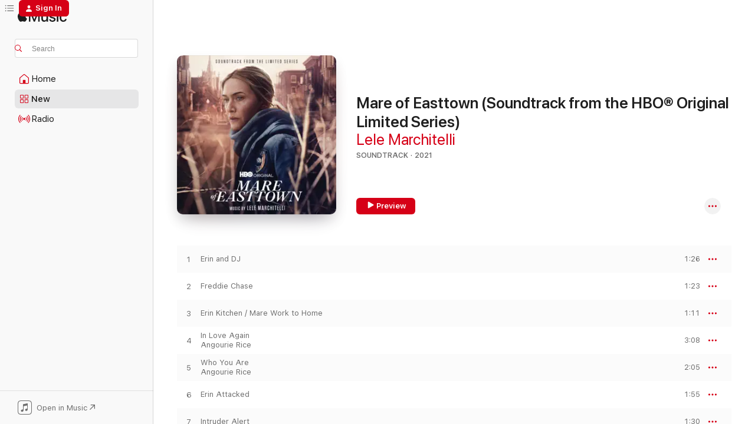

--- FILE ---
content_type: text/html
request_url: https://music.apple.com/us/album/mare-of-easttown-soundtrack-from-the-hbo/1568343874?at=10l9rq&ct=LFV_449b86bd3a91b95930f26226a62cac36&itsct=catchall_p1&itscg=30440&ls=1&uo=4
body_size: 26488
content:
<!DOCTYPE html>
<html dir="ltr" lang="en-US">
    <head>
        <!-- prettier-ignore -->
        <meta charset="utf-8">
        <!-- prettier-ignore -->
        <meta http-equiv="X-UA-Compatible" content="IE=edge">
        <!-- prettier-ignore -->
        <meta
            name="viewport"
            content="width=device-width,initial-scale=1,interactive-widget=resizes-content"
        >
        <!-- prettier-ignore -->
        <meta name="applicable-device" content="pc,mobile">
        <!-- prettier-ignore -->
        <meta name="referrer" content="strict-origin">
        <!-- prettier-ignore -->
        <link
            rel="apple-touch-icon"
            sizes="180x180"
            href="/assets/favicon/favicon-180.png"
        >
        <!-- prettier-ignore -->
        <link
            rel="icon"
            type="image/png"
            sizes="32x32"
            href="/assets/favicon/favicon-32.png"
        >
        <!-- prettier-ignore -->
        <link
            rel="icon"
            type="image/png"
            sizes="16x16"
            href="/assets/favicon/favicon-16.png"
        >
        <!-- prettier-ignore -->
        <link
            rel="mask-icon"
            href="/assets/favicon/favicon.svg"
            color="#fa233b"
        >
        <!-- prettier-ignore -->
        <link rel="manifest" href="/manifest.json">

        <title>‎Mare of Easttown (Soundtrack from the HBO® Original Limited Series) - Album by Lele Marchitelli - Apple Music</title><!-- HEAD_svelte-1cypuwr_START --><link rel="preconnect" href="//www.apple.com/wss/fonts" crossorigin="anonymous"><link rel="stylesheet" href="//www.apple.com/wss/fonts?families=SF+Pro,v4%7CSF+Pro+Icons,v1&amp;display=swap" type="text/css" referrerpolicy="strict-origin-when-cross-origin"><!-- HEAD_svelte-1cypuwr_END --><!-- HEAD_svelte-eg3hvx_START -->    <meta name="description" content="Listen to Mare of Easttown (Soundtrack from the HBO® Original Limited Series) by Lele Marchitelli on Apple Music. 2021. 35 Songs. Duration: 1 hour 11 minutes."> <meta name="keywords" content="listen, Mare of Easttown (Soundtrack from the HBO® Original Limited Series), Lele Marchitelli, music, singles, songs, Soundtrack, streaming music, apple music"> <link rel="canonical" href="https://music.apple.com/us/album/mare-of-easttown-soundtrack-from-the-hbo/1568343874">   <link rel="alternate" type="application/json+oembed" href="https://music.apple.com/api/oembed?url=https%3A%2F%2Fmusic.apple.com%2Fus%2Falbum%2Fmare-of-easttown-soundtrack-from-the-hbo%2F1568343874" title="Mare of Easttown (Soundtrack from the HBO® Original Limited Series) by Lele Marchitelli on Apple Music">  <meta name="al:ios:app_store_id" content="1108187390"> <meta name="al:ios:app_name" content="Apple Music"> <meta name="apple:content_id" content="1568343874"> <meta name="apple:title" content="Mare of Easttown (Soundtrack from the HBO® Original Limited Series)"> <meta name="apple:description" content="Listen to Mare of Easttown (Soundtrack from the HBO® Original Limited Series) by Lele Marchitelli on Apple Music. 2021. 35 Songs. Duration: 1 hour 11 minutes.">   <meta property="og:title" content="Mare of Easttown (Soundtrack from the HBO® Original Limited Series) by Lele Marchitelli on Apple Music"> <meta property="og:description" content="Album · 2021 · 35 Songs"> <meta property="og:site_name" content="Apple Music - Web Player"> <meta property="og:url" content="https://music.apple.com/us/album/mare-of-easttown-soundtrack-from-the-hbo/1568343874"> <meta property="og:image" content="https://is1-ssl.mzstatic.com/image/thumb/Music125/v4/1a/19/b2/1a19b2db-8373-db59-e9b6-b29f8801dbbe/794043208126.jpg/1200x630bf-60.jpg"> <meta property="og:image:secure_url" content="https://is1-ssl.mzstatic.com/image/thumb/Music125/v4/1a/19/b2/1a19b2db-8373-db59-e9b6-b29f8801dbbe/794043208126.jpg/1200x630bf-60.jpg"> <meta property="og:image:alt" content="Mare of Easttown (Soundtrack from the HBO® Original Limited Series) by Lele Marchitelli on Apple Music"> <meta property="og:image:width" content="1200"> <meta property="og:image:height" content="630"> <meta property="og:image:type" content="image/jpg"> <meta property="og:type" content="music.album"> <meta property="og:locale" content="en_US">  <meta property="music:song_count" content="35"> <meta property="music:song" content="https://music.apple.com/us/song/erin-and-dj/1568343875"> <meta property="music:song:preview_url:secure_url" content="https://music.apple.com/us/song/erin-and-dj/1568343875"> <meta property="music:song:disc" content="1"> <meta property="music:song:duration" content="PT1M26S"> <meta property="music:song:track" content="1">  <meta property="music:song" content="https://music.apple.com/us/song/freddie-chase/1568344177"> <meta property="music:song:preview_url:secure_url" content="https://music.apple.com/us/song/freddie-chase/1568344177"> <meta property="music:song:disc" content="1"> <meta property="music:song:duration" content="PT1M23S"> <meta property="music:song:track" content="2">  <meta property="music:song" content="https://music.apple.com/us/song/erin-kitchen-mare-work-to-home/1568344186"> <meta property="music:song:preview_url:secure_url" content="https://music.apple.com/us/song/erin-kitchen-mare-work-to-home/1568344186"> <meta property="music:song:disc" content="1"> <meta property="music:song:duration" content="PT1M11S"> <meta property="music:song:track" content="3">  <meta property="music:song" content="https://music.apple.com/us/song/in-love-again/1568344189"> <meta property="music:song:preview_url:secure_url" content="https://music.apple.com/us/song/in-love-again/1568344189"> <meta property="music:song:disc" content="1"> <meta property="music:song:duration" content="PT3M8S"> <meta property="music:song:track" content="4">  <meta property="music:song" content="https://music.apple.com/us/song/who-you-are/1568344190"> <meta property="music:song:preview_url:secure_url" content="https://music.apple.com/us/song/who-you-are/1568344190"> <meta property="music:song:disc" content="1"> <meta property="music:song:duration" content="PT2M5S"> <meta property="music:song:track" content="5">  <meta property="music:song" content="https://music.apple.com/us/song/erin-attacked/1568344197"> <meta property="music:song:preview_url:secure_url" content="https://music.apple.com/us/song/erin-attacked/1568344197"> <meta property="music:song:disc" content="1"> <meta property="music:song:duration" content="PT1M55S"> <meta property="music:song:track" content="6">  <meta property="music:song" content="https://music.apple.com/us/song/intruder-alert/1568344198"> <meta property="music:song:preview_url:secure_url" content="https://music.apple.com/us/song/intruder-alert/1568344198"> <meta property="music:song:disc" content="1"> <meta property="music:song:duration" content="PT1M30S"> <meta property="music:song:track" content="7">  <meta property="music:song" content="https://music.apple.com/us/song/mare-to-creek/1568344202"> <meta property="music:song:preview_url:secure_url" content="https://music.apple.com/us/song/mare-to-creek/1568344202"> <meta property="music:song:disc" content="1"> <meta property="music:song:duration" content="PT1M29S"> <meta property="music:song:track" content="8">  <meta property="music:song" content="https://music.apple.com/us/song/news-travels/1568344203"> <meta property="music:song:preview_url:secure_url" content="https://music.apple.com/us/song/news-travels/1568344203"> <meta property="music:song:disc" content="1"> <meta property="music:song:duration" content="PT1M48S"> <meta property="music:song:track" content="9">  <meta property="music:song" content="https://music.apple.com/us/song/intro-zabel/1568344204"> <meta property="music:song:preview_url:secure_url" content="https://music.apple.com/us/song/intro-zabel/1568344204"> <meta property="music:song:disc" content="1"> <meta property="music:song:duration" content="PT1M37S"> <meta property="music:song:track" content="10">  <meta property="music:song" content="https://music.apple.com/us/song/kenny-kidnaps-dylan/1568344205"> <meta property="music:song:preview_url:secure_url" content="https://music.apple.com/us/song/kenny-kidnaps-dylan/1568344205"> <meta property="music:song:disc" content="1"> <meta property="music:song:duration" content="PT1M57S"> <meta property="music:song:track" content="11">  <meta property="music:song" content="https://music.apple.com/us/song/dylan-shot-not-the-father/1568344356"> <meta property="music:song:preview_url:secure_url" content="https://music.apple.com/us/song/dylan-shot-not-the-father/1568344356"> <meta property="music:song:disc" content="1"> <meta property="music:song:duration" content="PT3M53S"> <meta property="music:song:track" content="12">  <meta property="music:song" content="https://music.apple.com/us/song/brandywine-park-arrival/1568344357"> <meta property="music:song:preview_url:secure_url" content="https://music.apple.com/us/song/brandywine-park-arrival/1568344357"> <meta property="music:song:disc" content="1"> <meta property="music:song:duration" content="PT1M38S"> <meta property="music:song:track" content="13">  <meta property="music:song" content="https://music.apple.com/us/song/heroin/1568344360"> <meta property="music:song:preview_url:secure_url" content="https://music.apple.com/us/song/heroin/1568344360"> <meta property="music:song:disc" content="1"> <meta property="music:song:duration" content="PT1M15S"> <meta property="music:song:track" content="14">  <meta property="music:song" content="https://music.apple.com/us/song/gun-and-badge/1568344363"> <meta property="music:song:preview_url:secure_url" content="https://music.apple.com/us/song/gun-and-badge/1568344363"> <meta property="music:song:disc" content="1"> <meta property="music:song:duration" content="PT1M46S"> <meta property="music:song:track" content="15">  <meta property="music:song" content="https://music.apple.com/us/song/home-alone/1568344364"> <meta property="music:song:preview_url:secure_url" content="https://music.apple.com/us/song/home-alone/1568344364"> <meta property="music:song:disc" content="1"> <meta property="music:song:duration" content="PT1M10S"> <meta property="music:song:track" content="16">  <meta property="music:song" content="https://music.apple.com/us/song/let-the-healing-begin/1568344366"> <meta property="music:song:preview_url:secure_url" content="https://music.apple.com/us/song/let-the-healing-begin/1568344366"> <meta property="music:song:disc" content="1"> <meta property="music:song:duration" content="PT2M1S"> <meta property="music:song:track" content="17">  <meta property="music:song" content="https://music.apple.com/us/song/bathroom-fight/1568344368"> <meta property="music:song:preview_url:secure_url" content="https://music.apple.com/us/song/bathroom-fight/1568344368"> <meta property="music:song:disc" content="1"> <meta property="music:song:duration" content="PT1M13S"> <meta property="music:song:track" content="18">  <meta property="music:song" content="https://music.apple.com/us/song/dylan-loves-dj/1568344371"> <meta property="music:song:preview_url:secure_url" content="https://music.apple.com/us/song/dylan-loves-dj/1568344371"> <meta property="music:song:disc" content="1"> <meta property="music:song:duration" content="PT1M43S"> <meta property="music:song:track" content="19">  <meta property="music:song" content="https://music.apple.com/us/song/meet-missy/1568344376"> <meta property="music:song:preview_url:secure_url" content="https://music.apple.com/us/song/meet-missy/1568344376"> <meta property="music:song:disc" content="1"> <meta property="music:song:duration" content="PT1M58S"> <meta property="music:song:track" content="20">  <meta property="music:song" content="https://music.apple.com/us/song/suspicion-builds/1568344423"> <meta property="music:song:preview_url:secure_url" content="https://music.apple.com/us/song/suspicion-builds/1568344423"> <meta property="music:song:disc" content="1"> <meta property="music:song:duration" content="PT1M53S"> <meta property="music:song:track" content="21">  <meta property="music:song" content="https://music.apple.com/us/song/saltbox/1568344424"> <meta property="music:song:preview_url:secure_url" content="https://music.apple.com/us/song/saltbox/1568344424"> <meta property="music:song:disc" content="1"> <meta property="music:song:duration" content="PT3M34S"> <meta property="music:song:track" content="22">  <meta property="music:song" content="https://music.apple.com/us/song/im-katie-bailey/1568344426"> <meta property="music:song:preview_url:secure_url" content="https://music.apple.com/us/song/im-katie-bailey/1568344426"> <meta property="music:song:disc" content="1"> <meta property="music:song:duration" content="PT3M22S"> <meta property="music:song:track" content="23">  <meta property="music:song" content="https://music.apple.com/us/song/therapy/1568344431"> <meta property="music:song:preview_url:secure_url" content="https://music.apple.com/us/song/therapy/1568344431"> <meta property="music:song:disc" content="1"> <meta property="music:song:duration" content="PT1M25S"> <meta property="music:song:track" content="24">  <meta property="music:song" content="https://music.apple.com/us/song/lori-grills-ryan/1568344432"> <meta property="music:song:preview_url:secure_url" content="https://music.apple.com/us/song/lori-grills-ryan/1568344432"> <meta property="music:song:disc" content="1"> <meta property="music:song:duration" content="PT1M40S"> <meta property="music:song:track" content="25">  <meta property="music:song" content="https://music.apple.com/us/song/prowler/1568344437"> <meta property="music:song:preview_url:secure_url" content="https://music.apple.com/us/song/prowler/1568344437"> <meta property="music:song:disc" content="1"> <meta property="music:song:duration" content="PT1M5S"> <meta property="music:song:track" content="26">  <meta property="music:song" content="https://music.apple.com/us/song/the-opening-drama/1568344438"> <meta property="music:song:preview_url:secure_url" content="https://music.apple.com/us/song/the-opening-drama/1568344438"> <meta property="music:song:disc" content="1"> <meta property="music:song:duration" content="PT2M58S"> <meta property="music:song:track" content="27">  <meta property="music:song" content="https://music.apple.com/us/song/freddies-dead/1568344443"> <meta property="music:song:preview_url:secure_url" content="https://music.apple.com/us/song/freddies-dead/1568344443"> <meta property="music:song:disc" content="1"> <meta property="music:song:duration" content="PT2M32S"> <meta property="music:song:track" content="28">  <meta property="music:song" content="https://music.apple.com/us/song/chasing-our-demons/1568344689"> <meta property="music:song:preview_url:secure_url" content="https://music.apple.com/us/song/chasing-our-demons/1568344689"> <meta property="music:song:disc" content="1"> <meta property="music:song:duration" content="PT2M47S"> <meta property="music:song:track" content="29">  <meta property="music:song" content="https://music.apple.com/us/song/pendant-perfidy/1568344694"> <meta property="music:song:preview_url:secure_url" content="https://music.apple.com/us/song/pendant-perfidy/1568344694"> <meta property="music:song:disc" content="1"> <meta property="music:song:duration" content="PT2M3S"> <meta property="music:song:track" content="30">  <meta property="music:song" content="https://music.apple.com/us/song/fishing-for-answers/1568344696"> <meta property="music:song:preview_url:secure_url" content="https://music.apple.com/us/song/fishing-for-answers/1568344696"> <meta property="music:song:disc" content="1"> <meta property="music:song:duration" content="PT2M48S"> <meta property="music:song:track" content="31">  <meta property="music:song" content="https://music.apple.com/us/song/life-goes-on/1568344701"> <meta property="music:song:preview_url:secure_url" content="https://music.apple.com/us/song/life-goes-on/1568344701"> <meta property="music:song:disc" content="1"> <meta property="music:song:duration" content="PT2M21S"> <meta property="music:song:track" content="32">  <meta property="music:song" content="https://music.apple.com/us/song/we-belong/1568344703"> <meta property="music:song:preview_url:secure_url" content="https://music.apple.com/us/song/we-belong/1568344703"> <meta property="music:song:disc" content="1"> <meta property="music:song:duration" content="PT2M13S"> <meta property="music:song:track" content="33">  <meta property="music:song" content="https://music.apple.com/us/song/a-kiss-is-still-a-kiss/1568344707"> <meta property="music:song:preview_url:secure_url" content="https://music.apple.com/us/song/a-kiss-is-still-a-kiss/1568344707"> <meta property="music:song:disc" content="1"> <meta property="music:song:duration" content="PT1M52S"> <meta property="music:song:track" content="34">  <meta property="music:song" content="https://music.apple.com/us/song/the-lawn-boy-did-it/1568344709"> <meta property="music:song:preview_url:secure_url" content="https://music.apple.com/us/song/the-lawn-boy-did-it/1568344709"> <meta property="music:song:disc" content="1"> <meta property="music:song:duration" content="PT2M56S"> <meta property="music:song:track" content="35">   <meta property="music:musician" content="https://music.apple.com/us/artist/lele-marchitelli/201469197"> <meta property="music:release_date" content="2021-05-30T00:00:00.000Z">   <meta name="twitter:title" content="Mare of Easttown (Soundtrack from the HBO® Original Limited Series) by Lele Marchitelli on Apple Music"> <meta name="twitter:description" content="Album · 2021 · 35 Songs"> <meta name="twitter:site" content="@AppleMusic"> <meta name="twitter:image" content="https://is1-ssl.mzstatic.com/image/thumb/Music125/v4/1a/19/b2/1a19b2db-8373-db59-e9b6-b29f8801dbbe/794043208126.jpg/600x600bf-60.jpg"> <meta name="twitter:image:alt" content="Mare of Easttown (Soundtrack from the HBO® Original Limited Series) by Lele Marchitelli on Apple Music"> <meta name="twitter:card" content="summary">       <!-- HTML_TAG_START -->
                <script id=schema:music-album type="application/ld+json">
                    {"@context":"http://schema.org","@type":"MusicAlbum","name":"Mare of Easttown (Soundtrack from the HBO® Original Limited Series)","description":"Listen to Mare of Easttown (Soundtrack from the HBO® Original Limited Series) by Lele Marchitelli on Apple Music. 2021. 35 Songs. Duration: 1 hour 11 minutes.","citation":[{"@type":"MusicAlbum","image":"https://is1-ssl.mzstatic.com/image/thumb/Music115/v4/6e/80/53/6e805311-e72c-059b-84f0-6379bb490db5/780163600926.jpg/1200x630bb.jpg","url":"https://music.apple.com/us/album/the-underground-railroad-volume-3-amazon-original/1568836722","name":"The Underground Railroad: Volume 3 (Amazon Original Series Score)"},{"@type":"MusicAlbum","image":"https://is1-ssl.mzstatic.com/image/thumb/Music124/v4/45/93/63/459363ea-bc7a-66d8-5645-9e1d10f8ea50/886448789260.jpg/1200x630bb.jpg","url":"https://music.apple.com/us/album/the-wilds-music-from-the-amazon-original-series/1537665444","name":"The Wilds (Music from the Amazon Original Series)"},{"@type":"MusicAlbum","image":"https://is1-ssl.mzstatic.com/image/thumb/Music113/v4/f5/10/36/f5103669-ab07-62a3-82cf-baeb956368fe/886448119579.jpg/1200x630bb.jpg","url":"https://music.apple.com/us/album/invisible-life-original-motion-picture-soundtrack/1487484480","name":"Invisible Life (Original Motion Picture Soundtrack)"},{"@type":"MusicAlbum","image":"https://is1-ssl.mzstatic.com/image/thumb/Music114/v4/a1/28/b0/a128b094-98f4-75bb-0c82-fbac6e954e56/886448709268.jpg/1200x630bb.jpg","url":"https://music.apple.com/us/album/the-third-day-summer-music-from-the-limited-series/1532122269","name":"The Third Day: Summer (Music from the Limited Series)"},{"@type":"MusicAlbum","image":"https://is1-ssl.mzstatic.com/image/thumb/Music116/v4/b4/b1/8c/b4b18cbe-f64c-5428-394f-a64e4055279b/780163612721.jpg/1200x630bb.jpg","url":"https://music.apple.com/us/album/jfk-revisited-through-the-looking-glass-original/1593901580","name":"JFK Revisited: Through the Looking Glass (Original Motion Picture Soundtrack)"},{"@type":"MusicAlbum","image":"https://is1-ssl.mzstatic.com/image/thumb/Music114/v4/33/59/f9/3359f9a5-343f-18dc-f6c5-860695426ac8/780163584622.jpg/1200x630bb.jpg","url":"https://music.apple.com/us/album/our-friend-original-motion-picture-soundtrack/1549263020","name":"Our Friend (Original Motion Picture Soundtrack)"},{"@type":"MusicAlbum","image":"https://is1-ssl.mzstatic.com/image/thumb/Music125/v4/8a/44/84/8a448490-4bd8-26f8-7aef-3c92e39fcad7/5037300934549.jpg/1200x630bb.jpg","url":"https://music.apple.com/us/album/solos-music-from-the-amazon-original-series/1566939648","name":"SOLOS (Music from the Amazon Original Series)"},{"@type":"MusicAlbum","image":"https://is1-ssl.mzstatic.com/image/thumb/Music115/v4/6f/91/3b/6f913bca-fe4a-127d-2fbf-0f0b9285190e/794043207389.jpg/1200x630bb.jpg","url":"https://music.apple.com/us/album/reminiscence-original-motion-picture-soundtrack/1580376878","name":"Reminiscence (Original Motion Picture Soundtrack)"},{"@type":"MusicAlbum","image":"https://is1-ssl.mzstatic.com/image/thumb/Music113/v4/8d/81/ff/8d81ff2b-3cf1-92ed-132e-d0556c7387d8/886447964187.jpg/1200x630bb.jpg","url":"https://music.apple.com/us/album/missions-season-2-original-series-soundtrack/1481915466","name":"Missions - Season 2 (Original Series Soundtrack)"},{"@type":"MusicAlbum","image":"https://is1-ssl.mzstatic.com/image/thumb/Music128/v4/d1/6b/71/d16b716c-d0fc-4557-691c-f1e2626958df/780163532227.jpg/1200x630bb.jpg","url":"https://music.apple.com/us/album/destroyer-original-motion-picture-soundtrack/1441144257","name":"Destroyer (Original Motion Picture Soundtrack)"}],"tracks":[{"@type":"MusicRecording","name":"Erin and DJ","duration":"PT1M26S","url":"https://music.apple.com/us/song/erin-and-dj/1568343875","offers":{"@type":"Offer","category":"free","price":0},"audio":{"@type":"AudioObject","potentialAction":{"@type":"ListenAction","expectsAcceptanceOf":{"@type":"Offer","category":"free"},"target":{"@type":"EntryPoint","actionPlatform":"https://music.apple.com/us/song/erin-and-dj/1568343875"}},"name":"Erin and DJ","contentUrl":"https://audio-ssl.itunes.apple.com/itunes-assets/AudioPreview115/v4/23/99/f0/2399f08f-db10-2009-5473-2971d8a3bc44/mzaf_12539296833022664995.plus.aac.p.m4a","duration":"PT1M26S","uploadDate":"2021-05-30","thumbnailUrl":"https://is1-ssl.mzstatic.com/image/thumb/Music125/v4/1a/19/b2/1a19b2db-8373-db59-e9b6-b29f8801dbbe/794043208126.jpg/1200x630bb.jpg"}},{"@type":"MusicRecording","name":"Freddie Chase","duration":"PT1M23S","url":"https://music.apple.com/us/song/freddie-chase/1568344177","offers":{"@type":"Offer","category":"free","price":0},"audio":{"@type":"AudioObject","potentialAction":{"@type":"ListenAction","expectsAcceptanceOf":{"@type":"Offer","category":"free"},"target":{"@type":"EntryPoint","actionPlatform":"https://music.apple.com/us/song/freddie-chase/1568344177"}},"name":"Freddie Chase","contentUrl":"https://audio-ssl.itunes.apple.com/itunes-assets/AudioPreview125/v4/2f/4d/0e/2f4d0ee1-1fcf-f8e9-a4f8-f5ca1c5ce95c/mzaf_3032322278572175829.plus.aac.p.m4a","duration":"PT1M23S","uploadDate":"2021-05-30","thumbnailUrl":"https://is1-ssl.mzstatic.com/image/thumb/Music125/v4/1a/19/b2/1a19b2db-8373-db59-e9b6-b29f8801dbbe/794043208126.jpg/1200x630bb.jpg"}},{"@type":"MusicRecording","name":"Erin Kitchen / Mare Work to Home","duration":"PT1M11S","url":"https://music.apple.com/us/song/erin-kitchen-mare-work-to-home/1568344186","offers":{"@type":"Offer","category":"free","price":0},"audio":{"@type":"AudioObject","potentialAction":{"@type":"ListenAction","expectsAcceptanceOf":{"@type":"Offer","category":"free"},"target":{"@type":"EntryPoint","actionPlatform":"https://music.apple.com/us/song/erin-kitchen-mare-work-to-home/1568344186"}},"name":"Erin Kitchen / Mare Work to Home","contentUrl":"https://audio-ssl.itunes.apple.com/itunes-assets/AudioPreview125/v4/a6/d3/bb/a6d3bbf3-da71-aed6-f218-6ae60abd1677/mzaf_6749871935924932253.plus.aac.p.m4a","duration":"PT1M11S","uploadDate":"2021-05-30","thumbnailUrl":"https://is1-ssl.mzstatic.com/image/thumb/Music125/v4/1a/19/b2/1a19b2db-8373-db59-e9b6-b29f8801dbbe/794043208126.jpg/1200x630bb.jpg"}},{"@type":"MusicRecording","name":"In Love Again","duration":"PT3M8S","url":"https://music.apple.com/us/song/in-love-again/1568344189","offers":{"@type":"Offer","category":"free","price":0},"audio":{"@type":"AudioObject","potentialAction":{"@type":"ListenAction","expectsAcceptanceOf":{"@type":"Offer","category":"free"},"target":{"@type":"EntryPoint","actionPlatform":"https://music.apple.com/us/song/in-love-again/1568344189"}},"name":"In Love Again","contentUrl":"https://audio-ssl.itunes.apple.com/itunes-assets/AudioPreview115/v4/81/48/e6/8148e6de-4305-014d-a479-ebd523460721/mzaf_355941040993684991.plus.aac.ep.m4a","duration":"PT3M8S","uploadDate":"2021-05-30","thumbnailUrl":"https://is1-ssl.mzstatic.com/image/thumb/Music125/v4/1a/19/b2/1a19b2db-8373-db59-e9b6-b29f8801dbbe/794043208126.jpg/1200x630bb.jpg"}},{"@type":"MusicRecording","name":"Who You Are","duration":"PT2M5S","url":"https://music.apple.com/us/song/who-you-are/1568344190","offers":{"@type":"Offer","category":"free","price":0},"audio":{"@type":"AudioObject","potentialAction":{"@type":"ListenAction","expectsAcceptanceOf":{"@type":"Offer","category":"free"},"target":{"@type":"EntryPoint","actionPlatform":"https://music.apple.com/us/song/who-you-are/1568344190"}},"name":"Who You Are","contentUrl":"https://audio-ssl.itunes.apple.com/itunes-assets/AudioPreview125/v4/3c/78/27/3c7827ab-9020-f3cd-8568-f9b05d330a3d/mzaf_10355302339092699956.plus.aac.p.m4a","duration":"PT2M5S","uploadDate":"2021-05-30","thumbnailUrl":"https://is1-ssl.mzstatic.com/image/thumb/Music125/v4/1a/19/b2/1a19b2db-8373-db59-e9b6-b29f8801dbbe/794043208126.jpg/1200x630bb.jpg"}},{"@type":"MusicRecording","name":"Erin Attacked","duration":"PT1M55S","url":"https://music.apple.com/us/song/erin-attacked/1568344197","offers":{"@type":"Offer","category":"free","price":0},"audio":{"@type":"AudioObject","potentialAction":{"@type":"ListenAction","expectsAcceptanceOf":{"@type":"Offer","category":"free"},"target":{"@type":"EntryPoint","actionPlatform":"https://music.apple.com/us/song/erin-attacked/1568344197"}},"name":"Erin Attacked","contentUrl":"https://audio-ssl.itunes.apple.com/itunes-assets/AudioPreview115/v4/e7/d0/04/e7d004db-664e-71b6-6e39-519988bdb81a/mzaf_897884334122118465.plus.aac.p.m4a","duration":"PT1M55S","uploadDate":"2021-05-30","thumbnailUrl":"https://is1-ssl.mzstatic.com/image/thumb/Music125/v4/1a/19/b2/1a19b2db-8373-db59-e9b6-b29f8801dbbe/794043208126.jpg/1200x630bb.jpg"}},{"@type":"MusicRecording","name":"Intruder Alert","duration":"PT1M30S","url":"https://music.apple.com/us/song/intruder-alert/1568344198","offers":{"@type":"Offer","category":"free","price":0},"audio":{"@type":"AudioObject","potentialAction":{"@type":"ListenAction","expectsAcceptanceOf":{"@type":"Offer","category":"free"},"target":{"@type":"EntryPoint","actionPlatform":"https://music.apple.com/us/song/intruder-alert/1568344198"}},"name":"Intruder Alert","contentUrl":"https://audio-ssl.itunes.apple.com/itunes-assets/AudioPreview115/v4/2e/8f/10/2e8f101d-e565-005e-7e6d-dbda7bb487d8/mzaf_10439340970278554400.plus.aac.p.m4a","duration":"PT1M30S","uploadDate":"2021-05-30","thumbnailUrl":"https://is1-ssl.mzstatic.com/image/thumb/Music125/v4/1a/19/b2/1a19b2db-8373-db59-e9b6-b29f8801dbbe/794043208126.jpg/1200x630bb.jpg"}},{"@type":"MusicRecording","name":"Mare to Creek","duration":"PT1M29S","url":"https://music.apple.com/us/song/mare-to-creek/1568344202","offers":{"@type":"Offer","category":"free","price":0},"audio":{"@type":"AudioObject","potentialAction":{"@type":"ListenAction","expectsAcceptanceOf":{"@type":"Offer","category":"free"},"target":{"@type":"EntryPoint","actionPlatform":"https://music.apple.com/us/song/mare-to-creek/1568344202"}},"name":"Mare to Creek","contentUrl":"https://audio-ssl.itunes.apple.com/itunes-assets/AudioPreview125/v4/5f/31/d5/5f31d58b-fa3b-5dac-0281-09147a9896b3/mzaf_141688506582985062.plus.aac.p.m4a","duration":"PT1M29S","uploadDate":"2021-05-30","thumbnailUrl":"https://is1-ssl.mzstatic.com/image/thumb/Music125/v4/1a/19/b2/1a19b2db-8373-db59-e9b6-b29f8801dbbe/794043208126.jpg/1200x630bb.jpg"}},{"@type":"MusicRecording","name":"News Travels","duration":"PT1M48S","url":"https://music.apple.com/us/song/news-travels/1568344203","offers":{"@type":"Offer","category":"free","price":0},"audio":{"@type":"AudioObject","potentialAction":{"@type":"ListenAction","expectsAcceptanceOf":{"@type":"Offer","category":"free"},"target":{"@type":"EntryPoint","actionPlatform":"https://music.apple.com/us/song/news-travels/1568344203"}},"name":"News Travels","contentUrl":"https://audio-ssl.itunes.apple.com/itunes-assets/AudioPreview125/v4/19/37/95/19379549-c45e-6165-7225-4ef8cf01a2c6/mzaf_4559868771661635541.plus.aac.p.m4a","duration":"PT1M48S","uploadDate":"2021-05-30","thumbnailUrl":"https://is1-ssl.mzstatic.com/image/thumb/Music125/v4/1a/19/b2/1a19b2db-8373-db59-e9b6-b29f8801dbbe/794043208126.jpg/1200x630bb.jpg"}},{"@type":"MusicRecording","name":"Intro Zabel","duration":"PT1M37S","url":"https://music.apple.com/us/song/intro-zabel/1568344204","offers":{"@type":"Offer","category":"free","price":0},"audio":{"@type":"AudioObject","potentialAction":{"@type":"ListenAction","expectsAcceptanceOf":{"@type":"Offer","category":"free"},"target":{"@type":"EntryPoint","actionPlatform":"https://music.apple.com/us/song/intro-zabel/1568344204"}},"name":"Intro Zabel","contentUrl":"https://audio-ssl.itunes.apple.com/itunes-assets/AudioPreview125/v4/69/ca/3c/69ca3c91-5fdd-bbaa-f702-baeeaf430cf8/mzaf_9070938000856780995.plus.aac.p.m4a","duration":"PT1M37S","uploadDate":"2021-05-30","thumbnailUrl":"https://is1-ssl.mzstatic.com/image/thumb/Music125/v4/1a/19/b2/1a19b2db-8373-db59-e9b6-b29f8801dbbe/794043208126.jpg/1200x630bb.jpg"}},{"@type":"MusicRecording","name":"Kenny Kidnaps Dylan","duration":"PT1M57S","url":"https://music.apple.com/us/song/kenny-kidnaps-dylan/1568344205","offers":{"@type":"Offer","category":"free","price":0},"audio":{"@type":"AudioObject","potentialAction":{"@type":"ListenAction","expectsAcceptanceOf":{"@type":"Offer","category":"free"},"target":{"@type":"EntryPoint","actionPlatform":"https://music.apple.com/us/song/kenny-kidnaps-dylan/1568344205"}},"name":"Kenny Kidnaps Dylan","contentUrl":"https://audio-ssl.itunes.apple.com/itunes-assets/AudioPreview125/v4/36/64/8a/36648acd-8fdd-5681-af40-0a7dfe6216f5/mzaf_5579915441641461736.plus.aac.p.m4a","duration":"PT1M57S","uploadDate":"2021-05-30","thumbnailUrl":"https://is1-ssl.mzstatic.com/image/thumb/Music125/v4/1a/19/b2/1a19b2db-8373-db59-e9b6-b29f8801dbbe/794043208126.jpg/1200x630bb.jpg"}},{"@type":"MusicRecording","name":"Dylan Shot / Not the Father","duration":"PT3M53S","url":"https://music.apple.com/us/song/dylan-shot-not-the-father/1568344356","offers":{"@type":"Offer","category":"free","price":0},"audio":{"@type":"AudioObject","potentialAction":{"@type":"ListenAction","expectsAcceptanceOf":{"@type":"Offer","category":"free"},"target":{"@type":"EntryPoint","actionPlatform":"https://music.apple.com/us/song/dylan-shot-not-the-father/1568344356"}},"name":"Dylan Shot / Not the Father","contentUrl":"https://audio-ssl.itunes.apple.com/itunes-assets/AudioPreview115/v4/5c/cd/0a/5ccd0a4b-b784-2c55-d10a-c08429082ff3/mzaf_4240616063270379595.plus.aac.ep.m4a","duration":"PT3M53S","uploadDate":"2021-05-30","thumbnailUrl":"https://is1-ssl.mzstatic.com/image/thumb/Music125/v4/1a/19/b2/1a19b2db-8373-db59-e9b6-b29f8801dbbe/794043208126.jpg/1200x630bb.jpg"}},{"@type":"MusicRecording","name":"Brandywine Park Arrival","duration":"PT1M38S","url":"https://music.apple.com/us/song/brandywine-park-arrival/1568344357","offers":{"@type":"Offer","category":"free","price":0},"audio":{"@type":"AudioObject","potentialAction":{"@type":"ListenAction","expectsAcceptanceOf":{"@type":"Offer","category":"free"},"target":{"@type":"EntryPoint","actionPlatform":"https://music.apple.com/us/song/brandywine-park-arrival/1568344357"}},"name":"Brandywine Park Arrival","contentUrl":"https://audio-ssl.itunes.apple.com/itunes-assets/AudioPreview115/v4/c4/08/bb/c408bb7c-21a5-6729-c1fb-f2084233271c/mzaf_13096477969890827955.plus.aac.p.m4a","duration":"PT1M38S","uploadDate":"2021-05-30","thumbnailUrl":"https://is1-ssl.mzstatic.com/image/thumb/Music125/v4/1a/19/b2/1a19b2db-8373-db59-e9b6-b29f8801dbbe/794043208126.jpg/1200x630bb.jpg"}},{"@type":"MusicRecording","name":"Heroin","duration":"PT1M15S","url":"https://music.apple.com/us/song/heroin/1568344360","offers":{"@type":"Offer","category":"free","price":0},"audio":{"@type":"AudioObject","potentialAction":{"@type":"ListenAction","expectsAcceptanceOf":{"@type":"Offer","category":"free"},"target":{"@type":"EntryPoint","actionPlatform":"https://music.apple.com/us/song/heroin/1568344360"}},"name":"Heroin","contentUrl":"https://audio-ssl.itunes.apple.com/itunes-assets/AudioPreview115/v4/0c/ca/1f/0cca1f4f-d89f-d292-1850-15e65993cf2c/mzaf_10883603978747778970.plus.aac.p.m4a","duration":"PT1M15S","uploadDate":"2021-05-30","thumbnailUrl":"https://is1-ssl.mzstatic.com/image/thumb/Music125/v4/1a/19/b2/1a19b2db-8373-db59-e9b6-b29f8801dbbe/794043208126.jpg/1200x630bb.jpg"}},{"@type":"MusicRecording","name":"Gun and Badge","duration":"PT1M46S","url":"https://music.apple.com/us/song/gun-and-badge/1568344363","offers":{"@type":"Offer","category":"free","price":0},"audio":{"@type":"AudioObject","potentialAction":{"@type":"ListenAction","expectsAcceptanceOf":{"@type":"Offer","category":"free"},"target":{"@type":"EntryPoint","actionPlatform":"https://music.apple.com/us/song/gun-and-badge/1568344363"}},"name":"Gun and Badge","contentUrl":"https://audio-ssl.itunes.apple.com/itunes-assets/AudioPreview125/v4/b7/e9/8b/b7e98b86-0528-0750-3fa6-63ae17fafa31/mzaf_7150238707199141824.plus.aac.p.m4a","duration":"PT1M46S","uploadDate":"2021-05-30","thumbnailUrl":"https://is1-ssl.mzstatic.com/image/thumb/Music125/v4/1a/19/b2/1a19b2db-8373-db59-e9b6-b29f8801dbbe/794043208126.jpg/1200x630bb.jpg"}},{"@type":"MusicRecording","name":"Home Alone","duration":"PT1M10S","url":"https://music.apple.com/us/song/home-alone/1568344364","offers":{"@type":"Offer","category":"free","price":0},"audio":{"@type":"AudioObject","potentialAction":{"@type":"ListenAction","expectsAcceptanceOf":{"@type":"Offer","category":"free"},"target":{"@type":"EntryPoint","actionPlatform":"https://music.apple.com/us/song/home-alone/1568344364"}},"name":"Home Alone","contentUrl":"https://audio-ssl.itunes.apple.com/itunes-assets/AudioPreview115/v4/e0/d2/52/e0d25245-20e2-6eeb-a0d0-f682a1b9f454/mzaf_4199731319344698082.plus.aac.p.m4a","duration":"PT1M10S","uploadDate":"2021-05-30","thumbnailUrl":"https://is1-ssl.mzstatic.com/image/thumb/Music125/v4/1a/19/b2/1a19b2db-8373-db59-e9b6-b29f8801dbbe/794043208126.jpg/1200x630bb.jpg"}},{"@type":"MusicRecording","name":"Let the Healing Begin","duration":"PT2M1S","url":"https://music.apple.com/us/song/let-the-healing-begin/1568344366","offers":{"@type":"Offer","category":"free","price":0},"audio":{"@type":"AudioObject","potentialAction":{"@type":"ListenAction","expectsAcceptanceOf":{"@type":"Offer","category":"free"},"target":{"@type":"EntryPoint","actionPlatform":"https://music.apple.com/us/song/let-the-healing-begin/1568344366"}},"name":"Let the Healing Begin","contentUrl":"https://audio-ssl.itunes.apple.com/itunes-assets/AudioPreview115/v4/e1/34/bf/e134bf54-cbab-6122-5cf1-8e1d40042a06/mzaf_1478796173616943190.plus.aac.p.m4a","duration":"PT2M1S","uploadDate":"2021-05-30","thumbnailUrl":"https://is1-ssl.mzstatic.com/image/thumb/Music125/v4/1a/19/b2/1a19b2db-8373-db59-e9b6-b29f8801dbbe/794043208126.jpg/1200x630bb.jpg"}},{"@type":"MusicRecording","name":"Bathroom Fight","duration":"PT1M13S","url":"https://music.apple.com/us/song/bathroom-fight/1568344368","offers":{"@type":"Offer","category":"free","price":0},"audio":{"@type":"AudioObject","potentialAction":{"@type":"ListenAction","expectsAcceptanceOf":{"@type":"Offer","category":"free"},"target":{"@type":"EntryPoint","actionPlatform":"https://music.apple.com/us/song/bathroom-fight/1568344368"}},"name":"Bathroom Fight","contentUrl":"https://audio-ssl.itunes.apple.com/itunes-assets/AudioPreview125/v4/3a/6c/4e/3a6c4ecb-cc1a-fe5f-ee70-b2de849ecbae/mzaf_13875127666786609641.plus.aac.p.m4a","duration":"PT1M13S","uploadDate":"2021-05-30","thumbnailUrl":"https://is1-ssl.mzstatic.com/image/thumb/Music125/v4/1a/19/b2/1a19b2db-8373-db59-e9b6-b29f8801dbbe/794043208126.jpg/1200x630bb.jpg"}},{"@type":"MusicRecording","name":"Dylan Loves DJ","duration":"PT1M43S","url":"https://music.apple.com/us/song/dylan-loves-dj/1568344371","offers":{"@type":"Offer","category":"free","price":0},"audio":{"@type":"AudioObject","potentialAction":{"@type":"ListenAction","expectsAcceptanceOf":{"@type":"Offer","category":"free"},"target":{"@type":"EntryPoint","actionPlatform":"https://music.apple.com/us/song/dylan-loves-dj/1568344371"}},"name":"Dylan Loves DJ","contentUrl":"https://audio-ssl.itunes.apple.com/itunes-assets/AudioPreview115/v4/b4/40/c3/b440c32b-fd76-eaff-797f-439cfaafb165/mzaf_13068375343419426437.plus.aac.p.m4a","duration":"PT1M43S","uploadDate":"2021-05-30","thumbnailUrl":"https://is1-ssl.mzstatic.com/image/thumb/Music125/v4/1a/19/b2/1a19b2db-8373-db59-e9b6-b29f8801dbbe/794043208126.jpg/1200x630bb.jpg"}},{"@type":"MusicRecording","name":"Meet Missy","duration":"PT1M58S","url":"https://music.apple.com/us/song/meet-missy/1568344376","offers":{"@type":"Offer","category":"free","price":0},"audio":{"@type":"AudioObject","potentialAction":{"@type":"ListenAction","expectsAcceptanceOf":{"@type":"Offer","category":"free"},"target":{"@type":"EntryPoint","actionPlatform":"https://music.apple.com/us/song/meet-missy/1568344376"}},"name":"Meet Missy","contentUrl":"https://audio-ssl.itunes.apple.com/itunes-assets/AudioPreview125/v4/57/0b/15/570b15a1-e437-8b65-4503-10d4be4226a0/mzaf_14944963063096176205.plus.aac.p.m4a","duration":"PT1M58S","uploadDate":"2021-05-30","thumbnailUrl":"https://is1-ssl.mzstatic.com/image/thumb/Music125/v4/1a/19/b2/1a19b2db-8373-db59-e9b6-b29f8801dbbe/794043208126.jpg/1200x630bb.jpg"}},{"@type":"MusicRecording","name":"Suspicion Builds","duration":"PT1M53S","url":"https://music.apple.com/us/song/suspicion-builds/1568344423","offers":{"@type":"Offer","category":"free","price":0},"audio":{"@type":"AudioObject","potentialAction":{"@type":"ListenAction","expectsAcceptanceOf":{"@type":"Offer","category":"free"},"target":{"@type":"EntryPoint","actionPlatform":"https://music.apple.com/us/song/suspicion-builds/1568344423"}},"name":"Suspicion Builds","contentUrl":"https://audio-ssl.itunes.apple.com/itunes-assets/AudioPreview115/v4/a7/cd/b3/a7cdb3b8-82e0-4ea8-598d-3d6940dfb5c6/mzaf_15429833695691396361.plus.aac.p.m4a","duration":"PT1M53S","uploadDate":"2021-05-30","thumbnailUrl":"https://is1-ssl.mzstatic.com/image/thumb/Music125/v4/1a/19/b2/1a19b2db-8373-db59-e9b6-b29f8801dbbe/794043208126.jpg/1200x630bb.jpg"}},{"@type":"MusicRecording","name":"Saltbox","duration":"PT3M34S","url":"https://music.apple.com/us/song/saltbox/1568344424","offers":{"@type":"Offer","category":"free","price":0},"audio":{"@type":"AudioObject","potentialAction":{"@type":"ListenAction","expectsAcceptanceOf":{"@type":"Offer","category":"free"},"target":{"@type":"EntryPoint","actionPlatform":"https://music.apple.com/us/song/saltbox/1568344424"}},"name":"Saltbox","contentUrl":"https://audio-ssl.itunes.apple.com/itunes-assets/AudioPreview115/v4/ea/1a/46/ea1a4674-6912-1c85-c8a2-38b3de818344/mzaf_17532281674290445591.plus.aac.ep.m4a","duration":"PT3M34S","uploadDate":"2021-05-30","thumbnailUrl":"https://is1-ssl.mzstatic.com/image/thumb/Music125/v4/1a/19/b2/1a19b2db-8373-db59-e9b6-b29f8801dbbe/794043208126.jpg/1200x630bb.jpg"}},{"@type":"MusicRecording","name":"I'm Katie Bailey","duration":"PT3M22S","url":"https://music.apple.com/us/song/im-katie-bailey/1568344426","offers":{"@type":"Offer","category":"free","price":0},"audio":{"@type":"AudioObject","potentialAction":{"@type":"ListenAction","expectsAcceptanceOf":{"@type":"Offer","category":"free"},"target":{"@type":"EntryPoint","actionPlatform":"https://music.apple.com/us/song/im-katie-bailey/1568344426"}},"name":"I'm Katie Bailey","contentUrl":"https://audio-ssl.itunes.apple.com/itunes-assets/AudioPreview125/v4/23/52/9d/23529d49-0af4-e48c-c80f-65e2b1075810/mzaf_3654745043379837299.plus.aac.ep.m4a","duration":"PT3M22S","uploadDate":"2021-05-30","thumbnailUrl":"https://is1-ssl.mzstatic.com/image/thumb/Music125/v4/1a/19/b2/1a19b2db-8373-db59-e9b6-b29f8801dbbe/794043208126.jpg/1200x630bb.jpg"}},{"@type":"MusicRecording","name":"Therapy","duration":"PT1M25S","url":"https://music.apple.com/us/song/therapy/1568344431","offers":{"@type":"Offer","category":"free","price":0},"audio":{"@type":"AudioObject","potentialAction":{"@type":"ListenAction","expectsAcceptanceOf":{"@type":"Offer","category":"free"},"target":{"@type":"EntryPoint","actionPlatform":"https://music.apple.com/us/song/therapy/1568344431"}},"name":"Therapy","contentUrl":"https://audio-ssl.itunes.apple.com/itunes-assets/AudioPreview125/v4/cc/b2/01/ccb201c8-622a-8e29-c65a-e2a56f9462d5/mzaf_7109241103915564390.plus.aac.p.m4a","duration":"PT1M25S","uploadDate":"2021-05-30","thumbnailUrl":"https://is1-ssl.mzstatic.com/image/thumb/Music125/v4/1a/19/b2/1a19b2db-8373-db59-e9b6-b29f8801dbbe/794043208126.jpg/1200x630bb.jpg"}},{"@type":"MusicRecording","name":"Lori Grills Ryan","duration":"PT1M40S","url":"https://music.apple.com/us/song/lori-grills-ryan/1568344432","offers":{"@type":"Offer","category":"free","price":0},"audio":{"@type":"AudioObject","potentialAction":{"@type":"ListenAction","expectsAcceptanceOf":{"@type":"Offer","category":"free"},"target":{"@type":"EntryPoint","actionPlatform":"https://music.apple.com/us/song/lori-grills-ryan/1568344432"}},"name":"Lori Grills Ryan","contentUrl":"https://audio-ssl.itunes.apple.com/itunes-assets/AudioPreview125/v4/6d/21/20/6d212095-8b61-a27a-fcbe-9bde43338950/mzaf_12785037119649166005.plus.aac.p.m4a","duration":"PT1M40S","uploadDate":"2021-05-30","thumbnailUrl":"https://is1-ssl.mzstatic.com/image/thumb/Music125/v4/1a/19/b2/1a19b2db-8373-db59-e9b6-b29f8801dbbe/794043208126.jpg/1200x630bb.jpg"}},{"@type":"MusicRecording","name":"Prowler","duration":"PT1M5S","url":"https://music.apple.com/us/song/prowler/1568344437","offers":{"@type":"Offer","category":"free","price":0},"audio":{"@type":"AudioObject","potentialAction":{"@type":"ListenAction","expectsAcceptanceOf":{"@type":"Offer","category":"free"},"target":{"@type":"EntryPoint","actionPlatform":"https://music.apple.com/us/song/prowler/1568344437"}},"name":"Prowler","contentUrl":"https://audio-ssl.itunes.apple.com/itunes-assets/AudioPreview125/v4/05/c0/3b/05c03b34-7ba0-eaf5-307c-8a2f7e1d9320/mzaf_9935633119871056082.plus.aac.p.m4a","duration":"PT1M5S","uploadDate":"2021-05-30","thumbnailUrl":"https://is1-ssl.mzstatic.com/image/thumb/Music125/v4/1a/19/b2/1a19b2db-8373-db59-e9b6-b29f8801dbbe/794043208126.jpg/1200x630bb.jpg"}},{"@type":"MusicRecording","name":"The Opening Drama","duration":"PT2M58S","url":"https://music.apple.com/us/song/the-opening-drama/1568344438","offers":{"@type":"Offer","category":"free","price":0},"audio":{"@type":"AudioObject","potentialAction":{"@type":"ListenAction","expectsAcceptanceOf":{"@type":"Offer","category":"free"},"target":{"@type":"EntryPoint","actionPlatform":"https://music.apple.com/us/song/the-opening-drama/1568344438"}},"name":"The Opening Drama","contentUrl":"https://audio-ssl.itunes.apple.com/itunes-assets/AudioPreview115/v4/7b/cd/48/7bcd4847-1b09-3062-7b85-a62b3bb8e228/mzaf_7223284959061282510.plus.aac.ep.m4a","duration":"PT2M58S","uploadDate":"2021-05-30","thumbnailUrl":"https://is1-ssl.mzstatic.com/image/thumb/Music125/v4/1a/19/b2/1a19b2db-8373-db59-e9b6-b29f8801dbbe/794043208126.jpg/1200x630bb.jpg"}},{"@type":"MusicRecording","name":"Freddie's Dead","duration":"PT2M32S","url":"https://music.apple.com/us/song/freddies-dead/1568344443","offers":{"@type":"Offer","category":"free","price":0},"audio":{"@type":"AudioObject","potentialAction":{"@type":"ListenAction","expectsAcceptanceOf":{"@type":"Offer","category":"free"},"target":{"@type":"EntryPoint","actionPlatform":"https://music.apple.com/us/song/freddies-dead/1568344443"}},"name":"Freddie's Dead","contentUrl":"https://audio-ssl.itunes.apple.com/itunes-assets/AudioPreview115/v4/9f/b3/b6/9fb3b6f7-bd19-c3aa-8ea4-410f428b724c/mzaf_18337371003070380961.plus.aac.ep.m4a","duration":"PT2M32S","uploadDate":"2021-05-30","thumbnailUrl":"https://is1-ssl.mzstatic.com/image/thumb/Music125/v4/1a/19/b2/1a19b2db-8373-db59-e9b6-b29f8801dbbe/794043208126.jpg/1200x630bb.jpg"}},{"@type":"MusicRecording","name":"Chasing Our Demons","duration":"PT2M47S","url":"https://music.apple.com/us/song/chasing-our-demons/1568344689","offers":{"@type":"Offer","category":"free","price":0},"audio":{"@type":"AudioObject","potentialAction":{"@type":"ListenAction","expectsAcceptanceOf":{"@type":"Offer","category":"free"},"target":{"@type":"EntryPoint","actionPlatform":"https://music.apple.com/us/song/chasing-our-demons/1568344689"}},"name":"Chasing Our Demons","contentUrl":"https://audio-ssl.itunes.apple.com/itunes-assets/AudioPreview125/v4/ca/52/a1/ca52a168-31dd-d232-ca01-7906df8e2387/mzaf_18314970737925765849.plus.aac.ep.m4a","duration":"PT2M47S","uploadDate":"2021-05-30","thumbnailUrl":"https://is1-ssl.mzstatic.com/image/thumb/Music125/v4/1a/19/b2/1a19b2db-8373-db59-e9b6-b29f8801dbbe/794043208126.jpg/1200x630bb.jpg"}},{"@type":"MusicRecording","name":"Pendant Perfidy","duration":"PT2M3S","url":"https://music.apple.com/us/song/pendant-perfidy/1568344694","offers":{"@type":"Offer","category":"free","price":0},"audio":{"@type":"AudioObject","potentialAction":{"@type":"ListenAction","expectsAcceptanceOf":{"@type":"Offer","category":"free"},"target":{"@type":"EntryPoint","actionPlatform":"https://music.apple.com/us/song/pendant-perfidy/1568344694"}},"name":"Pendant Perfidy","contentUrl":"https://audio-ssl.itunes.apple.com/itunes-assets/AudioPreview115/v4/d7/ed/b1/d7edb1d6-c857-2688-51e6-c969235199f0/mzaf_11245452863713015830.plus.aac.p.m4a","duration":"PT2M3S","uploadDate":"2021-05-30","thumbnailUrl":"https://is1-ssl.mzstatic.com/image/thumb/Music125/v4/1a/19/b2/1a19b2db-8373-db59-e9b6-b29f8801dbbe/794043208126.jpg/1200x630bb.jpg"}},{"@type":"MusicRecording","name":"Fishing for Answers","duration":"PT2M48S","url":"https://music.apple.com/us/song/fishing-for-answers/1568344696","offers":{"@type":"Offer","category":"free","price":0},"audio":{"@type":"AudioObject","potentialAction":{"@type":"ListenAction","expectsAcceptanceOf":{"@type":"Offer","category":"free"},"target":{"@type":"EntryPoint","actionPlatform":"https://music.apple.com/us/song/fishing-for-answers/1568344696"}},"name":"Fishing for Answers","contentUrl":"https://audio-ssl.itunes.apple.com/itunes-assets/AudioPreview125/v4/ea/ef/86/eaef86ee-78c5-612a-8f5a-1d37c4fea60a/mzaf_11611321305955201775.plus.aac.ep.m4a","duration":"PT2M48S","uploadDate":"2021-05-30","thumbnailUrl":"https://is1-ssl.mzstatic.com/image/thumb/Music125/v4/1a/19/b2/1a19b2db-8373-db59-e9b6-b29f8801dbbe/794043208126.jpg/1200x630bb.jpg"}},{"@type":"MusicRecording","name":"Life Goes On","duration":"PT2M21S","url":"https://music.apple.com/us/song/life-goes-on/1568344701","offers":{"@type":"Offer","category":"free","price":0},"audio":{"@type":"AudioObject","potentialAction":{"@type":"ListenAction","expectsAcceptanceOf":{"@type":"Offer","category":"free"},"target":{"@type":"EntryPoint","actionPlatform":"https://music.apple.com/us/song/life-goes-on/1568344701"}},"name":"Life Goes On","contentUrl":"https://audio-ssl.itunes.apple.com/itunes-assets/AudioPreview125/v4/ed/26/72/ed26725d-4016-8817-1c23-d369fd0018bc/mzaf_15346226908714679051.plus.aac.p.m4a","duration":"PT2M21S","uploadDate":"2021-05-30","thumbnailUrl":"https://is1-ssl.mzstatic.com/image/thumb/Music125/v4/1a/19/b2/1a19b2db-8373-db59-e9b6-b29f8801dbbe/794043208126.jpg/1200x630bb.jpg"}},{"@type":"MusicRecording","name":"We Belong","duration":"PT2M13S","url":"https://music.apple.com/us/song/we-belong/1568344703","offers":{"@type":"Offer","category":"free","price":0},"audio":{"@type":"AudioObject","potentialAction":{"@type":"ListenAction","expectsAcceptanceOf":{"@type":"Offer","category":"free"},"target":{"@type":"EntryPoint","actionPlatform":"https://music.apple.com/us/song/we-belong/1568344703"}},"name":"We Belong","contentUrl":"https://audio-ssl.itunes.apple.com/itunes-assets/AudioPreview115/v4/49/9d/d6/499dd6f9-c389-fb80-1236-98b1e2d96dbd/mzaf_5442295012676439567.plus.aac.p.m4a","duration":"PT2M13S","uploadDate":"2021-05-30","thumbnailUrl":"https://is1-ssl.mzstatic.com/image/thumb/Music125/v4/1a/19/b2/1a19b2db-8373-db59-e9b6-b29f8801dbbe/794043208126.jpg/1200x630bb.jpg"}},{"@type":"MusicRecording","name":"A Kiss Is Still a Kiss","duration":"PT1M52S","url":"https://music.apple.com/us/song/a-kiss-is-still-a-kiss/1568344707","offers":{"@type":"Offer","category":"free","price":0},"audio":{"@type":"AudioObject","potentialAction":{"@type":"ListenAction","expectsAcceptanceOf":{"@type":"Offer","category":"free"},"target":{"@type":"EntryPoint","actionPlatform":"https://music.apple.com/us/song/a-kiss-is-still-a-kiss/1568344707"}},"name":"A Kiss Is Still a Kiss","contentUrl":"https://audio-ssl.itunes.apple.com/itunes-assets/AudioPreview125/v4/66/c3/0a/66c30af4-a4e6-45d7-50c4-fda9ccb3dcb9/mzaf_12078352561485320683.plus.aac.p.m4a","duration":"PT1M52S","uploadDate":"2021-05-30","thumbnailUrl":"https://is1-ssl.mzstatic.com/image/thumb/Music125/v4/1a/19/b2/1a19b2db-8373-db59-e9b6-b29f8801dbbe/794043208126.jpg/1200x630bb.jpg"}},{"@type":"MusicRecording","name":"The Lawn Boy Did It","duration":"PT2M56S","url":"https://music.apple.com/us/song/the-lawn-boy-did-it/1568344709","offers":{"@type":"Offer","category":"free","price":0},"audio":{"@type":"AudioObject","potentialAction":{"@type":"ListenAction","expectsAcceptanceOf":{"@type":"Offer","category":"free"},"target":{"@type":"EntryPoint","actionPlatform":"https://music.apple.com/us/song/the-lawn-boy-did-it/1568344709"}},"name":"The Lawn Boy Did It","contentUrl":"https://audio-ssl.itunes.apple.com/itunes-assets/AudioPreview125/v4/96/ec/d2/96ecd279-08c5-f199-4f8a-3ef89abcbd4c/mzaf_17155661917109963448.plus.aac.ep.m4a","duration":"PT2M56S","uploadDate":"2021-05-30","thumbnailUrl":"https://is1-ssl.mzstatic.com/image/thumb/Music125/v4/1a/19/b2/1a19b2db-8373-db59-e9b6-b29f8801dbbe/794043208126.jpg/1200x630bb.jpg"}}],"workExample":[{"@type":"MusicAlbum","image":"https://is1-ssl.mzstatic.com/image/thumb/Music115/v4/40/0f/a0/400fa045-b9f5-3d62-7a27-3f2ec7317c74/886448271185.jpg/1200x630bb.jpg","url":"https://music.apple.com/us/album/the-new-pope-original-soundtrack-from-the-hbo-series/1497964330","name":"The New Pope (Original Soundtrack from the HBO Series)"},{"@type":"MusicAlbum","image":"https://is1-ssl.mzstatic.com/image/thumb/Music122/v4/04/18/fa/0418fa8d-856f-5fde-f552-c96ddf526f1d/5054197459917.jpg/1200x630bb.jpg","url":"https://music.apple.com/us/album/the-young-pope-original-score/1654787270","name":"The Young Pope (Original Score)"},{"@type":"MusicAlbum","image":"https://is1-ssl.mzstatic.com/image/thumb/Music124/v4/13/54/0d/13540d37-d502-aa5b-06b4-e690072be54f/20UMGIM54832.rgb.jpg/1200x630bb.jpg","url":"https://music.apple.com/us/album/quale-amore-original-motion-picture-soundtrack/1521880710","name":"Quale Amore (Original Motion Picture Soundtrack)"},{"@type":"MusicAlbum","image":"https://is1-ssl.mzstatic.com/image/thumb/Music116/v4/ce/e2/c1/cee2c10a-2e5e-895a-3dd6-02e5c61d1134/cover.jpg/1200x630bb.jpg","url":"https://music.apple.com/us/album/c%C3%A8-ancora-domani-original-motion-picture-soundtrack/1715475963","name":"C'è ancora domani (Original Motion Picture Soundtrack)"},{"@type":"MusicAlbum","image":"https://is1-ssl.mzstatic.com/image/thumb/Music123/v4/d2/74/89/d274895a-99f0-a5d7-8432-4642c8687abf/886447904220.jpg/1200x630bb.jpg","url":"https://music.apple.com/us/album/annefrank-parallel-stories-original-motion-picture/1481035441","name":"#AnneFrank - Parallel Stories (Original Motion Picture Soundtrack)"},{"@type":"MusicAlbum","image":"https://is1-ssl.mzstatic.com/image/thumb/Music118/v4/dc/ec/f8/dcecf8f0-8c31-2c67-08f7-531b72fc13b0/sono_pazzo_di_iris_blond_2.jpg/1200x630bb.jpg","url":"https://music.apple.com/us/album/sono-pazzo-di-iris-blond-colonna-sonora-originale/1315723158","name":"Sono pazzo di Iris Blond (colonna sonora originale)"},{"@type":"MusicRecording","name":"Erin and DJ","duration":"PT1M26S","url":"https://music.apple.com/us/song/erin-and-dj/1568343875","offers":{"@type":"Offer","category":"free","price":0},"audio":{"@type":"AudioObject","potentialAction":{"@type":"ListenAction","expectsAcceptanceOf":{"@type":"Offer","category":"free"},"target":{"@type":"EntryPoint","actionPlatform":"https://music.apple.com/us/song/erin-and-dj/1568343875"}},"name":"Erin and DJ","contentUrl":"https://audio-ssl.itunes.apple.com/itunes-assets/AudioPreview115/v4/23/99/f0/2399f08f-db10-2009-5473-2971d8a3bc44/mzaf_12539296833022664995.plus.aac.p.m4a","duration":"PT1M26S","uploadDate":"2021-05-30","thumbnailUrl":"https://is1-ssl.mzstatic.com/image/thumb/Music125/v4/1a/19/b2/1a19b2db-8373-db59-e9b6-b29f8801dbbe/794043208126.jpg/1200x630bb.jpg"}},{"@type":"MusicRecording","name":"Freddie Chase","duration":"PT1M23S","url":"https://music.apple.com/us/song/freddie-chase/1568344177","offers":{"@type":"Offer","category":"free","price":0},"audio":{"@type":"AudioObject","potentialAction":{"@type":"ListenAction","expectsAcceptanceOf":{"@type":"Offer","category":"free"},"target":{"@type":"EntryPoint","actionPlatform":"https://music.apple.com/us/song/freddie-chase/1568344177"}},"name":"Freddie Chase","contentUrl":"https://audio-ssl.itunes.apple.com/itunes-assets/AudioPreview125/v4/2f/4d/0e/2f4d0ee1-1fcf-f8e9-a4f8-f5ca1c5ce95c/mzaf_3032322278572175829.plus.aac.p.m4a","duration":"PT1M23S","uploadDate":"2021-05-30","thumbnailUrl":"https://is1-ssl.mzstatic.com/image/thumb/Music125/v4/1a/19/b2/1a19b2db-8373-db59-e9b6-b29f8801dbbe/794043208126.jpg/1200x630bb.jpg"}},{"@type":"MusicRecording","name":"Erin Kitchen / Mare Work to Home","duration":"PT1M11S","url":"https://music.apple.com/us/song/erin-kitchen-mare-work-to-home/1568344186","offers":{"@type":"Offer","category":"free","price":0},"audio":{"@type":"AudioObject","potentialAction":{"@type":"ListenAction","expectsAcceptanceOf":{"@type":"Offer","category":"free"},"target":{"@type":"EntryPoint","actionPlatform":"https://music.apple.com/us/song/erin-kitchen-mare-work-to-home/1568344186"}},"name":"Erin Kitchen / Mare Work to Home","contentUrl":"https://audio-ssl.itunes.apple.com/itunes-assets/AudioPreview125/v4/a6/d3/bb/a6d3bbf3-da71-aed6-f218-6ae60abd1677/mzaf_6749871935924932253.plus.aac.p.m4a","duration":"PT1M11S","uploadDate":"2021-05-30","thumbnailUrl":"https://is1-ssl.mzstatic.com/image/thumb/Music125/v4/1a/19/b2/1a19b2db-8373-db59-e9b6-b29f8801dbbe/794043208126.jpg/1200x630bb.jpg"}},{"@type":"MusicRecording","name":"In Love Again","duration":"PT3M8S","url":"https://music.apple.com/us/song/in-love-again/1568344189","offers":{"@type":"Offer","category":"free","price":0},"audio":{"@type":"AudioObject","potentialAction":{"@type":"ListenAction","expectsAcceptanceOf":{"@type":"Offer","category":"free"},"target":{"@type":"EntryPoint","actionPlatform":"https://music.apple.com/us/song/in-love-again/1568344189"}},"name":"In Love Again","contentUrl":"https://audio-ssl.itunes.apple.com/itunes-assets/AudioPreview115/v4/81/48/e6/8148e6de-4305-014d-a479-ebd523460721/mzaf_355941040993684991.plus.aac.ep.m4a","duration":"PT3M8S","uploadDate":"2021-05-30","thumbnailUrl":"https://is1-ssl.mzstatic.com/image/thumb/Music125/v4/1a/19/b2/1a19b2db-8373-db59-e9b6-b29f8801dbbe/794043208126.jpg/1200x630bb.jpg"}},{"@type":"MusicRecording","name":"Who You Are","duration":"PT2M5S","url":"https://music.apple.com/us/song/who-you-are/1568344190","offers":{"@type":"Offer","category":"free","price":0},"audio":{"@type":"AudioObject","potentialAction":{"@type":"ListenAction","expectsAcceptanceOf":{"@type":"Offer","category":"free"},"target":{"@type":"EntryPoint","actionPlatform":"https://music.apple.com/us/song/who-you-are/1568344190"}},"name":"Who You Are","contentUrl":"https://audio-ssl.itunes.apple.com/itunes-assets/AudioPreview125/v4/3c/78/27/3c7827ab-9020-f3cd-8568-f9b05d330a3d/mzaf_10355302339092699956.plus.aac.p.m4a","duration":"PT2M5S","uploadDate":"2021-05-30","thumbnailUrl":"https://is1-ssl.mzstatic.com/image/thumb/Music125/v4/1a/19/b2/1a19b2db-8373-db59-e9b6-b29f8801dbbe/794043208126.jpg/1200x630bb.jpg"}},{"@type":"MusicRecording","name":"Erin Attacked","duration":"PT1M55S","url":"https://music.apple.com/us/song/erin-attacked/1568344197","offers":{"@type":"Offer","category":"free","price":0},"audio":{"@type":"AudioObject","potentialAction":{"@type":"ListenAction","expectsAcceptanceOf":{"@type":"Offer","category":"free"},"target":{"@type":"EntryPoint","actionPlatform":"https://music.apple.com/us/song/erin-attacked/1568344197"}},"name":"Erin Attacked","contentUrl":"https://audio-ssl.itunes.apple.com/itunes-assets/AudioPreview115/v4/e7/d0/04/e7d004db-664e-71b6-6e39-519988bdb81a/mzaf_897884334122118465.plus.aac.p.m4a","duration":"PT1M55S","uploadDate":"2021-05-30","thumbnailUrl":"https://is1-ssl.mzstatic.com/image/thumb/Music125/v4/1a/19/b2/1a19b2db-8373-db59-e9b6-b29f8801dbbe/794043208126.jpg/1200x630bb.jpg"}},{"@type":"MusicRecording","name":"Intruder Alert","duration":"PT1M30S","url":"https://music.apple.com/us/song/intruder-alert/1568344198","offers":{"@type":"Offer","category":"free","price":0},"audio":{"@type":"AudioObject","potentialAction":{"@type":"ListenAction","expectsAcceptanceOf":{"@type":"Offer","category":"free"},"target":{"@type":"EntryPoint","actionPlatform":"https://music.apple.com/us/song/intruder-alert/1568344198"}},"name":"Intruder Alert","contentUrl":"https://audio-ssl.itunes.apple.com/itunes-assets/AudioPreview115/v4/2e/8f/10/2e8f101d-e565-005e-7e6d-dbda7bb487d8/mzaf_10439340970278554400.plus.aac.p.m4a","duration":"PT1M30S","uploadDate":"2021-05-30","thumbnailUrl":"https://is1-ssl.mzstatic.com/image/thumb/Music125/v4/1a/19/b2/1a19b2db-8373-db59-e9b6-b29f8801dbbe/794043208126.jpg/1200x630bb.jpg"}},{"@type":"MusicRecording","name":"Mare to Creek","duration":"PT1M29S","url":"https://music.apple.com/us/song/mare-to-creek/1568344202","offers":{"@type":"Offer","category":"free","price":0},"audio":{"@type":"AudioObject","potentialAction":{"@type":"ListenAction","expectsAcceptanceOf":{"@type":"Offer","category":"free"},"target":{"@type":"EntryPoint","actionPlatform":"https://music.apple.com/us/song/mare-to-creek/1568344202"}},"name":"Mare to Creek","contentUrl":"https://audio-ssl.itunes.apple.com/itunes-assets/AudioPreview125/v4/5f/31/d5/5f31d58b-fa3b-5dac-0281-09147a9896b3/mzaf_141688506582985062.plus.aac.p.m4a","duration":"PT1M29S","uploadDate":"2021-05-30","thumbnailUrl":"https://is1-ssl.mzstatic.com/image/thumb/Music125/v4/1a/19/b2/1a19b2db-8373-db59-e9b6-b29f8801dbbe/794043208126.jpg/1200x630bb.jpg"}},{"@type":"MusicRecording","name":"News Travels","duration":"PT1M48S","url":"https://music.apple.com/us/song/news-travels/1568344203","offers":{"@type":"Offer","category":"free","price":0},"audio":{"@type":"AudioObject","potentialAction":{"@type":"ListenAction","expectsAcceptanceOf":{"@type":"Offer","category":"free"},"target":{"@type":"EntryPoint","actionPlatform":"https://music.apple.com/us/song/news-travels/1568344203"}},"name":"News Travels","contentUrl":"https://audio-ssl.itunes.apple.com/itunes-assets/AudioPreview125/v4/19/37/95/19379549-c45e-6165-7225-4ef8cf01a2c6/mzaf_4559868771661635541.plus.aac.p.m4a","duration":"PT1M48S","uploadDate":"2021-05-30","thumbnailUrl":"https://is1-ssl.mzstatic.com/image/thumb/Music125/v4/1a/19/b2/1a19b2db-8373-db59-e9b6-b29f8801dbbe/794043208126.jpg/1200x630bb.jpg"}},{"@type":"MusicRecording","name":"Intro Zabel","duration":"PT1M37S","url":"https://music.apple.com/us/song/intro-zabel/1568344204","offers":{"@type":"Offer","category":"free","price":0},"audio":{"@type":"AudioObject","potentialAction":{"@type":"ListenAction","expectsAcceptanceOf":{"@type":"Offer","category":"free"},"target":{"@type":"EntryPoint","actionPlatform":"https://music.apple.com/us/song/intro-zabel/1568344204"}},"name":"Intro Zabel","contentUrl":"https://audio-ssl.itunes.apple.com/itunes-assets/AudioPreview125/v4/69/ca/3c/69ca3c91-5fdd-bbaa-f702-baeeaf430cf8/mzaf_9070938000856780995.plus.aac.p.m4a","duration":"PT1M37S","uploadDate":"2021-05-30","thumbnailUrl":"https://is1-ssl.mzstatic.com/image/thumb/Music125/v4/1a/19/b2/1a19b2db-8373-db59-e9b6-b29f8801dbbe/794043208126.jpg/1200x630bb.jpg"}},{"@type":"MusicRecording","name":"Kenny Kidnaps Dylan","duration":"PT1M57S","url":"https://music.apple.com/us/song/kenny-kidnaps-dylan/1568344205","offers":{"@type":"Offer","category":"free","price":0},"audio":{"@type":"AudioObject","potentialAction":{"@type":"ListenAction","expectsAcceptanceOf":{"@type":"Offer","category":"free"},"target":{"@type":"EntryPoint","actionPlatform":"https://music.apple.com/us/song/kenny-kidnaps-dylan/1568344205"}},"name":"Kenny Kidnaps Dylan","contentUrl":"https://audio-ssl.itunes.apple.com/itunes-assets/AudioPreview125/v4/36/64/8a/36648acd-8fdd-5681-af40-0a7dfe6216f5/mzaf_5579915441641461736.plus.aac.p.m4a","duration":"PT1M57S","uploadDate":"2021-05-30","thumbnailUrl":"https://is1-ssl.mzstatic.com/image/thumb/Music125/v4/1a/19/b2/1a19b2db-8373-db59-e9b6-b29f8801dbbe/794043208126.jpg/1200x630bb.jpg"}},{"@type":"MusicRecording","name":"Dylan Shot / Not the Father","duration":"PT3M53S","url":"https://music.apple.com/us/song/dylan-shot-not-the-father/1568344356","offers":{"@type":"Offer","category":"free","price":0},"audio":{"@type":"AudioObject","potentialAction":{"@type":"ListenAction","expectsAcceptanceOf":{"@type":"Offer","category":"free"},"target":{"@type":"EntryPoint","actionPlatform":"https://music.apple.com/us/song/dylan-shot-not-the-father/1568344356"}},"name":"Dylan Shot / Not the Father","contentUrl":"https://audio-ssl.itunes.apple.com/itunes-assets/AudioPreview115/v4/5c/cd/0a/5ccd0a4b-b784-2c55-d10a-c08429082ff3/mzaf_4240616063270379595.plus.aac.ep.m4a","duration":"PT3M53S","uploadDate":"2021-05-30","thumbnailUrl":"https://is1-ssl.mzstatic.com/image/thumb/Music125/v4/1a/19/b2/1a19b2db-8373-db59-e9b6-b29f8801dbbe/794043208126.jpg/1200x630bb.jpg"}},{"@type":"MusicRecording","name":"Brandywine Park Arrival","duration":"PT1M38S","url":"https://music.apple.com/us/song/brandywine-park-arrival/1568344357","offers":{"@type":"Offer","category":"free","price":0},"audio":{"@type":"AudioObject","potentialAction":{"@type":"ListenAction","expectsAcceptanceOf":{"@type":"Offer","category":"free"},"target":{"@type":"EntryPoint","actionPlatform":"https://music.apple.com/us/song/brandywine-park-arrival/1568344357"}},"name":"Brandywine Park Arrival","contentUrl":"https://audio-ssl.itunes.apple.com/itunes-assets/AudioPreview115/v4/c4/08/bb/c408bb7c-21a5-6729-c1fb-f2084233271c/mzaf_13096477969890827955.plus.aac.p.m4a","duration":"PT1M38S","uploadDate":"2021-05-30","thumbnailUrl":"https://is1-ssl.mzstatic.com/image/thumb/Music125/v4/1a/19/b2/1a19b2db-8373-db59-e9b6-b29f8801dbbe/794043208126.jpg/1200x630bb.jpg"}},{"@type":"MusicRecording","name":"Heroin","duration":"PT1M15S","url":"https://music.apple.com/us/song/heroin/1568344360","offers":{"@type":"Offer","category":"free","price":0},"audio":{"@type":"AudioObject","potentialAction":{"@type":"ListenAction","expectsAcceptanceOf":{"@type":"Offer","category":"free"},"target":{"@type":"EntryPoint","actionPlatform":"https://music.apple.com/us/song/heroin/1568344360"}},"name":"Heroin","contentUrl":"https://audio-ssl.itunes.apple.com/itunes-assets/AudioPreview115/v4/0c/ca/1f/0cca1f4f-d89f-d292-1850-15e65993cf2c/mzaf_10883603978747778970.plus.aac.p.m4a","duration":"PT1M15S","uploadDate":"2021-05-30","thumbnailUrl":"https://is1-ssl.mzstatic.com/image/thumb/Music125/v4/1a/19/b2/1a19b2db-8373-db59-e9b6-b29f8801dbbe/794043208126.jpg/1200x630bb.jpg"}},{"@type":"MusicRecording","name":"Gun and Badge","duration":"PT1M46S","url":"https://music.apple.com/us/song/gun-and-badge/1568344363","offers":{"@type":"Offer","category":"free","price":0},"audio":{"@type":"AudioObject","potentialAction":{"@type":"ListenAction","expectsAcceptanceOf":{"@type":"Offer","category":"free"},"target":{"@type":"EntryPoint","actionPlatform":"https://music.apple.com/us/song/gun-and-badge/1568344363"}},"name":"Gun and Badge","contentUrl":"https://audio-ssl.itunes.apple.com/itunes-assets/AudioPreview125/v4/b7/e9/8b/b7e98b86-0528-0750-3fa6-63ae17fafa31/mzaf_7150238707199141824.plus.aac.p.m4a","duration":"PT1M46S","uploadDate":"2021-05-30","thumbnailUrl":"https://is1-ssl.mzstatic.com/image/thumb/Music125/v4/1a/19/b2/1a19b2db-8373-db59-e9b6-b29f8801dbbe/794043208126.jpg/1200x630bb.jpg"}},{"@type":"MusicRecording","name":"Home Alone","duration":"PT1M10S","url":"https://music.apple.com/us/song/home-alone/1568344364","offers":{"@type":"Offer","category":"free","price":0},"audio":{"@type":"AudioObject","potentialAction":{"@type":"ListenAction","expectsAcceptanceOf":{"@type":"Offer","category":"free"},"target":{"@type":"EntryPoint","actionPlatform":"https://music.apple.com/us/song/home-alone/1568344364"}},"name":"Home Alone","contentUrl":"https://audio-ssl.itunes.apple.com/itunes-assets/AudioPreview115/v4/e0/d2/52/e0d25245-20e2-6eeb-a0d0-f682a1b9f454/mzaf_4199731319344698082.plus.aac.p.m4a","duration":"PT1M10S","uploadDate":"2021-05-30","thumbnailUrl":"https://is1-ssl.mzstatic.com/image/thumb/Music125/v4/1a/19/b2/1a19b2db-8373-db59-e9b6-b29f8801dbbe/794043208126.jpg/1200x630bb.jpg"}},{"@type":"MusicRecording","name":"Let the Healing Begin","duration":"PT2M1S","url":"https://music.apple.com/us/song/let-the-healing-begin/1568344366","offers":{"@type":"Offer","category":"free","price":0},"audio":{"@type":"AudioObject","potentialAction":{"@type":"ListenAction","expectsAcceptanceOf":{"@type":"Offer","category":"free"},"target":{"@type":"EntryPoint","actionPlatform":"https://music.apple.com/us/song/let-the-healing-begin/1568344366"}},"name":"Let the Healing Begin","contentUrl":"https://audio-ssl.itunes.apple.com/itunes-assets/AudioPreview115/v4/e1/34/bf/e134bf54-cbab-6122-5cf1-8e1d40042a06/mzaf_1478796173616943190.plus.aac.p.m4a","duration":"PT2M1S","uploadDate":"2021-05-30","thumbnailUrl":"https://is1-ssl.mzstatic.com/image/thumb/Music125/v4/1a/19/b2/1a19b2db-8373-db59-e9b6-b29f8801dbbe/794043208126.jpg/1200x630bb.jpg"}},{"@type":"MusicRecording","name":"Bathroom Fight","duration":"PT1M13S","url":"https://music.apple.com/us/song/bathroom-fight/1568344368","offers":{"@type":"Offer","category":"free","price":0},"audio":{"@type":"AudioObject","potentialAction":{"@type":"ListenAction","expectsAcceptanceOf":{"@type":"Offer","category":"free"},"target":{"@type":"EntryPoint","actionPlatform":"https://music.apple.com/us/song/bathroom-fight/1568344368"}},"name":"Bathroom Fight","contentUrl":"https://audio-ssl.itunes.apple.com/itunes-assets/AudioPreview125/v4/3a/6c/4e/3a6c4ecb-cc1a-fe5f-ee70-b2de849ecbae/mzaf_13875127666786609641.plus.aac.p.m4a","duration":"PT1M13S","uploadDate":"2021-05-30","thumbnailUrl":"https://is1-ssl.mzstatic.com/image/thumb/Music125/v4/1a/19/b2/1a19b2db-8373-db59-e9b6-b29f8801dbbe/794043208126.jpg/1200x630bb.jpg"}},{"@type":"MusicRecording","name":"Dylan Loves DJ","duration":"PT1M43S","url":"https://music.apple.com/us/song/dylan-loves-dj/1568344371","offers":{"@type":"Offer","category":"free","price":0},"audio":{"@type":"AudioObject","potentialAction":{"@type":"ListenAction","expectsAcceptanceOf":{"@type":"Offer","category":"free"},"target":{"@type":"EntryPoint","actionPlatform":"https://music.apple.com/us/song/dylan-loves-dj/1568344371"}},"name":"Dylan Loves DJ","contentUrl":"https://audio-ssl.itunes.apple.com/itunes-assets/AudioPreview115/v4/b4/40/c3/b440c32b-fd76-eaff-797f-439cfaafb165/mzaf_13068375343419426437.plus.aac.p.m4a","duration":"PT1M43S","uploadDate":"2021-05-30","thumbnailUrl":"https://is1-ssl.mzstatic.com/image/thumb/Music125/v4/1a/19/b2/1a19b2db-8373-db59-e9b6-b29f8801dbbe/794043208126.jpg/1200x630bb.jpg"}},{"@type":"MusicRecording","name":"Meet Missy","duration":"PT1M58S","url":"https://music.apple.com/us/song/meet-missy/1568344376","offers":{"@type":"Offer","category":"free","price":0},"audio":{"@type":"AudioObject","potentialAction":{"@type":"ListenAction","expectsAcceptanceOf":{"@type":"Offer","category":"free"},"target":{"@type":"EntryPoint","actionPlatform":"https://music.apple.com/us/song/meet-missy/1568344376"}},"name":"Meet Missy","contentUrl":"https://audio-ssl.itunes.apple.com/itunes-assets/AudioPreview125/v4/57/0b/15/570b15a1-e437-8b65-4503-10d4be4226a0/mzaf_14944963063096176205.plus.aac.p.m4a","duration":"PT1M58S","uploadDate":"2021-05-30","thumbnailUrl":"https://is1-ssl.mzstatic.com/image/thumb/Music125/v4/1a/19/b2/1a19b2db-8373-db59-e9b6-b29f8801dbbe/794043208126.jpg/1200x630bb.jpg"}},{"@type":"MusicRecording","name":"Suspicion Builds","duration":"PT1M53S","url":"https://music.apple.com/us/song/suspicion-builds/1568344423","offers":{"@type":"Offer","category":"free","price":0},"audio":{"@type":"AudioObject","potentialAction":{"@type":"ListenAction","expectsAcceptanceOf":{"@type":"Offer","category":"free"},"target":{"@type":"EntryPoint","actionPlatform":"https://music.apple.com/us/song/suspicion-builds/1568344423"}},"name":"Suspicion Builds","contentUrl":"https://audio-ssl.itunes.apple.com/itunes-assets/AudioPreview115/v4/a7/cd/b3/a7cdb3b8-82e0-4ea8-598d-3d6940dfb5c6/mzaf_15429833695691396361.plus.aac.p.m4a","duration":"PT1M53S","uploadDate":"2021-05-30","thumbnailUrl":"https://is1-ssl.mzstatic.com/image/thumb/Music125/v4/1a/19/b2/1a19b2db-8373-db59-e9b6-b29f8801dbbe/794043208126.jpg/1200x630bb.jpg"}},{"@type":"MusicRecording","name":"Saltbox","duration":"PT3M34S","url":"https://music.apple.com/us/song/saltbox/1568344424","offers":{"@type":"Offer","category":"free","price":0},"audio":{"@type":"AudioObject","potentialAction":{"@type":"ListenAction","expectsAcceptanceOf":{"@type":"Offer","category":"free"},"target":{"@type":"EntryPoint","actionPlatform":"https://music.apple.com/us/song/saltbox/1568344424"}},"name":"Saltbox","contentUrl":"https://audio-ssl.itunes.apple.com/itunes-assets/AudioPreview115/v4/ea/1a/46/ea1a4674-6912-1c85-c8a2-38b3de818344/mzaf_17532281674290445591.plus.aac.ep.m4a","duration":"PT3M34S","uploadDate":"2021-05-30","thumbnailUrl":"https://is1-ssl.mzstatic.com/image/thumb/Music125/v4/1a/19/b2/1a19b2db-8373-db59-e9b6-b29f8801dbbe/794043208126.jpg/1200x630bb.jpg"}},{"@type":"MusicRecording","name":"I'm Katie Bailey","duration":"PT3M22S","url":"https://music.apple.com/us/song/im-katie-bailey/1568344426","offers":{"@type":"Offer","category":"free","price":0},"audio":{"@type":"AudioObject","potentialAction":{"@type":"ListenAction","expectsAcceptanceOf":{"@type":"Offer","category":"free"},"target":{"@type":"EntryPoint","actionPlatform":"https://music.apple.com/us/song/im-katie-bailey/1568344426"}},"name":"I'm Katie Bailey","contentUrl":"https://audio-ssl.itunes.apple.com/itunes-assets/AudioPreview125/v4/23/52/9d/23529d49-0af4-e48c-c80f-65e2b1075810/mzaf_3654745043379837299.plus.aac.ep.m4a","duration":"PT3M22S","uploadDate":"2021-05-30","thumbnailUrl":"https://is1-ssl.mzstatic.com/image/thumb/Music125/v4/1a/19/b2/1a19b2db-8373-db59-e9b6-b29f8801dbbe/794043208126.jpg/1200x630bb.jpg"}},{"@type":"MusicRecording","name":"Therapy","duration":"PT1M25S","url":"https://music.apple.com/us/song/therapy/1568344431","offers":{"@type":"Offer","category":"free","price":0},"audio":{"@type":"AudioObject","potentialAction":{"@type":"ListenAction","expectsAcceptanceOf":{"@type":"Offer","category":"free"},"target":{"@type":"EntryPoint","actionPlatform":"https://music.apple.com/us/song/therapy/1568344431"}},"name":"Therapy","contentUrl":"https://audio-ssl.itunes.apple.com/itunes-assets/AudioPreview125/v4/cc/b2/01/ccb201c8-622a-8e29-c65a-e2a56f9462d5/mzaf_7109241103915564390.plus.aac.p.m4a","duration":"PT1M25S","uploadDate":"2021-05-30","thumbnailUrl":"https://is1-ssl.mzstatic.com/image/thumb/Music125/v4/1a/19/b2/1a19b2db-8373-db59-e9b6-b29f8801dbbe/794043208126.jpg/1200x630bb.jpg"}},{"@type":"MusicRecording","name":"Lori Grills Ryan","duration":"PT1M40S","url":"https://music.apple.com/us/song/lori-grills-ryan/1568344432","offers":{"@type":"Offer","category":"free","price":0},"audio":{"@type":"AudioObject","potentialAction":{"@type":"ListenAction","expectsAcceptanceOf":{"@type":"Offer","category":"free"},"target":{"@type":"EntryPoint","actionPlatform":"https://music.apple.com/us/song/lori-grills-ryan/1568344432"}},"name":"Lori Grills Ryan","contentUrl":"https://audio-ssl.itunes.apple.com/itunes-assets/AudioPreview125/v4/6d/21/20/6d212095-8b61-a27a-fcbe-9bde43338950/mzaf_12785037119649166005.plus.aac.p.m4a","duration":"PT1M40S","uploadDate":"2021-05-30","thumbnailUrl":"https://is1-ssl.mzstatic.com/image/thumb/Music125/v4/1a/19/b2/1a19b2db-8373-db59-e9b6-b29f8801dbbe/794043208126.jpg/1200x630bb.jpg"}},{"@type":"MusicRecording","name":"Prowler","duration":"PT1M5S","url":"https://music.apple.com/us/song/prowler/1568344437","offers":{"@type":"Offer","category":"free","price":0},"audio":{"@type":"AudioObject","potentialAction":{"@type":"ListenAction","expectsAcceptanceOf":{"@type":"Offer","category":"free"},"target":{"@type":"EntryPoint","actionPlatform":"https://music.apple.com/us/song/prowler/1568344437"}},"name":"Prowler","contentUrl":"https://audio-ssl.itunes.apple.com/itunes-assets/AudioPreview125/v4/05/c0/3b/05c03b34-7ba0-eaf5-307c-8a2f7e1d9320/mzaf_9935633119871056082.plus.aac.p.m4a","duration":"PT1M5S","uploadDate":"2021-05-30","thumbnailUrl":"https://is1-ssl.mzstatic.com/image/thumb/Music125/v4/1a/19/b2/1a19b2db-8373-db59-e9b6-b29f8801dbbe/794043208126.jpg/1200x630bb.jpg"}},{"@type":"MusicRecording","name":"The Opening Drama","duration":"PT2M58S","url":"https://music.apple.com/us/song/the-opening-drama/1568344438","offers":{"@type":"Offer","category":"free","price":0},"audio":{"@type":"AudioObject","potentialAction":{"@type":"ListenAction","expectsAcceptanceOf":{"@type":"Offer","category":"free"},"target":{"@type":"EntryPoint","actionPlatform":"https://music.apple.com/us/song/the-opening-drama/1568344438"}},"name":"The Opening Drama","contentUrl":"https://audio-ssl.itunes.apple.com/itunes-assets/AudioPreview115/v4/7b/cd/48/7bcd4847-1b09-3062-7b85-a62b3bb8e228/mzaf_7223284959061282510.plus.aac.ep.m4a","duration":"PT2M58S","uploadDate":"2021-05-30","thumbnailUrl":"https://is1-ssl.mzstatic.com/image/thumb/Music125/v4/1a/19/b2/1a19b2db-8373-db59-e9b6-b29f8801dbbe/794043208126.jpg/1200x630bb.jpg"}},{"@type":"MusicRecording","name":"Freddie's Dead","duration":"PT2M32S","url":"https://music.apple.com/us/song/freddies-dead/1568344443","offers":{"@type":"Offer","category":"free","price":0},"audio":{"@type":"AudioObject","potentialAction":{"@type":"ListenAction","expectsAcceptanceOf":{"@type":"Offer","category":"free"},"target":{"@type":"EntryPoint","actionPlatform":"https://music.apple.com/us/song/freddies-dead/1568344443"}},"name":"Freddie's Dead","contentUrl":"https://audio-ssl.itunes.apple.com/itunes-assets/AudioPreview115/v4/9f/b3/b6/9fb3b6f7-bd19-c3aa-8ea4-410f428b724c/mzaf_18337371003070380961.plus.aac.ep.m4a","duration":"PT2M32S","uploadDate":"2021-05-30","thumbnailUrl":"https://is1-ssl.mzstatic.com/image/thumb/Music125/v4/1a/19/b2/1a19b2db-8373-db59-e9b6-b29f8801dbbe/794043208126.jpg/1200x630bb.jpg"}},{"@type":"MusicRecording","name":"Chasing Our Demons","duration":"PT2M47S","url":"https://music.apple.com/us/song/chasing-our-demons/1568344689","offers":{"@type":"Offer","category":"free","price":0},"audio":{"@type":"AudioObject","potentialAction":{"@type":"ListenAction","expectsAcceptanceOf":{"@type":"Offer","category":"free"},"target":{"@type":"EntryPoint","actionPlatform":"https://music.apple.com/us/song/chasing-our-demons/1568344689"}},"name":"Chasing Our Demons","contentUrl":"https://audio-ssl.itunes.apple.com/itunes-assets/AudioPreview125/v4/ca/52/a1/ca52a168-31dd-d232-ca01-7906df8e2387/mzaf_18314970737925765849.plus.aac.ep.m4a","duration":"PT2M47S","uploadDate":"2021-05-30","thumbnailUrl":"https://is1-ssl.mzstatic.com/image/thumb/Music125/v4/1a/19/b2/1a19b2db-8373-db59-e9b6-b29f8801dbbe/794043208126.jpg/1200x630bb.jpg"}},{"@type":"MusicRecording","name":"Pendant Perfidy","duration":"PT2M3S","url":"https://music.apple.com/us/song/pendant-perfidy/1568344694","offers":{"@type":"Offer","category":"free","price":0},"audio":{"@type":"AudioObject","potentialAction":{"@type":"ListenAction","expectsAcceptanceOf":{"@type":"Offer","category":"free"},"target":{"@type":"EntryPoint","actionPlatform":"https://music.apple.com/us/song/pendant-perfidy/1568344694"}},"name":"Pendant Perfidy","contentUrl":"https://audio-ssl.itunes.apple.com/itunes-assets/AudioPreview115/v4/d7/ed/b1/d7edb1d6-c857-2688-51e6-c969235199f0/mzaf_11245452863713015830.plus.aac.p.m4a","duration":"PT2M3S","uploadDate":"2021-05-30","thumbnailUrl":"https://is1-ssl.mzstatic.com/image/thumb/Music125/v4/1a/19/b2/1a19b2db-8373-db59-e9b6-b29f8801dbbe/794043208126.jpg/1200x630bb.jpg"}},{"@type":"MusicRecording","name":"Fishing for Answers","duration":"PT2M48S","url":"https://music.apple.com/us/song/fishing-for-answers/1568344696","offers":{"@type":"Offer","category":"free","price":0},"audio":{"@type":"AudioObject","potentialAction":{"@type":"ListenAction","expectsAcceptanceOf":{"@type":"Offer","category":"free"},"target":{"@type":"EntryPoint","actionPlatform":"https://music.apple.com/us/song/fishing-for-answers/1568344696"}},"name":"Fishing for Answers","contentUrl":"https://audio-ssl.itunes.apple.com/itunes-assets/AudioPreview125/v4/ea/ef/86/eaef86ee-78c5-612a-8f5a-1d37c4fea60a/mzaf_11611321305955201775.plus.aac.ep.m4a","duration":"PT2M48S","uploadDate":"2021-05-30","thumbnailUrl":"https://is1-ssl.mzstatic.com/image/thumb/Music125/v4/1a/19/b2/1a19b2db-8373-db59-e9b6-b29f8801dbbe/794043208126.jpg/1200x630bb.jpg"}},{"@type":"MusicRecording","name":"Life Goes On","duration":"PT2M21S","url":"https://music.apple.com/us/song/life-goes-on/1568344701","offers":{"@type":"Offer","category":"free","price":0},"audio":{"@type":"AudioObject","potentialAction":{"@type":"ListenAction","expectsAcceptanceOf":{"@type":"Offer","category":"free"},"target":{"@type":"EntryPoint","actionPlatform":"https://music.apple.com/us/song/life-goes-on/1568344701"}},"name":"Life Goes On","contentUrl":"https://audio-ssl.itunes.apple.com/itunes-assets/AudioPreview125/v4/ed/26/72/ed26725d-4016-8817-1c23-d369fd0018bc/mzaf_15346226908714679051.plus.aac.p.m4a","duration":"PT2M21S","uploadDate":"2021-05-30","thumbnailUrl":"https://is1-ssl.mzstatic.com/image/thumb/Music125/v4/1a/19/b2/1a19b2db-8373-db59-e9b6-b29f8801dbbe/794043208126.jpg/1200x630bb.jpg"}},{"@type":"MusicRecording","name":"We Belong","duration":"PT2M13S","url":"https://music.apple.com/us/song/we-belong/1568344703","offers":{"@type":"Offer","category":"free","price":0},"audio":{"@type":"AudioObject","potentialAction":{"@type":"ListenAction","expectsAcceptanceOf":{"@type":"Offer","category":"free"},"target":{"@type":"EntryPoint","actionPlatform":"https://music.apple.com/us/song/we-belong/1568344703"}},"name":"We Belong","contentUrl":"https://audio-ssl.itunes.apple.com/itunes-assets/AudioPreview115/v4/49/9d/d6/499dd6f9-c389-fb80-1236-98b1e2d96dbd/mzaf_5442295012676439567.plus.aac.p.m4a","duration":"PT2M13S","uploadDate":"2021-05-30","thumbnailUrl":"https://is1-ssl.mzstatic.com/image/thumb/Music125/v4/1a/19/b2/1a19b2db-8373-db59-e9b6-b29f8801dbbe/794043208126.jpg/1200x630bb.jpg"}},{"@type":"MusicRecording","name":"A Kiss Is Still a Kiss","duration":"PT1M52S","url":"https://music.apple.com/us/song/a-kiss-is-still-a-kiss/1568344707","offers":{"@type":"Offer","category":"free","price":0},"audio":{"@type":"AudioObject","potentialAction":{"@type":"ListenAction","expectsAcceptanceOf":{"@type":"Offer","category":"free"},"target":{"@type":"EntryPoint","actionPlatform":"https://music.apple.com/us/song/a-kiss-is-still-a-kiss/1568344707"}},"name":"A Kiss Is Still a Kiss","contentUrl":"https://audio-ssl.itunes.apple.com/itunes-assets/AudioPreview125/v4/66/c3/0a/66c30af4-a4e6-45d7-50c4-fda9ccb3dcb9/mzaf_12078352561485320683.plus.aac.p.m4a","duration":"PT1M52S","uploadDate":"2021-05-30","thumbnailUrl":"https://is1-ssl.mzstatic.com/image/thumb/Music125/v4/1a/19/b2/1a19b2db-8373-db59-e9b6-b29f8801dbbe/794043208126.jpg/1200x630bb.jpg"}},{"@type":"MusicRecording","name":"The Lawn Boy Did It","duration":"PT2M56S","url":"https://music.apple.com/us/song/the-lawn-boy-did-it/1568344709","offers":{"@type":"Offer","category":"free","price":0},"audio":{"@type":"AudioObject","potentialAction":{"@type":"ListenAction","expectsAcceptanceOf":{"@type":"Offer","category":"free"},"target":{"@type":"EntryPoint","actionPlatform":"https://music.apple.com/us/song/the-lawn-boy-did-it/1568344709"}},"name":"The Lawn Boy Did It","contentUrl":"https://audio-ssl.itunes.apple.com/itunes-assets/AudioPreview125/v4/96/ec/d2/96ecd279-08c5-f199-4f8a-3ef89abcbd4c/mzaf_17155661917109963448.plus.aac.ep.m4a","duration":"PT2M56S","uploadDate":"2021-05-30","thumbnailUrl":"https://is1-ssl.mzstatic.com/image/thumb/Music125/v4/1a/19/b2/1a19b2db-8373-db59-e9b6-b29f8801dbbe/794043208126.jpg/1200x630bb.jpg"}}],"url":"https://music.apple.com/us/album/mare-of-easttown-soundtrack-from-the-hbo/1568343874","image":"https://is1-ssl.mzstatic.com/image/thumb/Music125/v4/1a/19/b2/1a19b2db-8373-db59-e9b6-b29f8801dbbe/794043208126.jpg/1200x630bb.jpg","potentialAction":{"@type":"ListenAction","expectsAcceptanceOf":{"@type":"Offer","category":"free"},"target":{"@type":"EntryPoint","actionPlatform":"https://music.apple.com/us/album/mare-of-easttown-soundtrack-from-the-hbo/1568343874"}},"genre":["Soundtrack","Music"],"datePublished":"2021-05-30","byArtist":[{"@type":"MusicGroup","url":"https://music.apple.com/us/artist/lele-marchitelli/201469197","name":"Lele Marchitelli"}]}
                </script>
                <!-- HTML_TAG_END -->    <!-- HEAD_svelte-eg3hvx_END -->
      <script type="module" crossorigin src="/assets/index~8a6f659a1b.js"></script>
      <link rel="stylesheet" href="/assets/index~99bed3cf08.css">
      <script type="module">import.meta.url;import("_").catch(()=>1);async function* g(){};window.__vite_is_modern_browser=true;</script>
      <script type="module">!function(){if(window.__vite_is_modern_browser)return;console.warn("vite: loading legacy chunks, syntax error above and the same error below should be ignored");var e=document.getElementById("vite-legacy-polyfill"),n=document.createElement("script");n.src=e.src,n.onload=function(){System.import(document.getElementById('vite-legacy-entry').getAttribute('data-src'))},document.body.appendChild(n)}();</script>
    </head>
    <body>
        <script src="/assets/focus-visible/focus-visible.min.js"></script>
        
        <script
            async
            src="/includes/js-cdn/musickit/v3/amp/musickit.js"
        ></script>
        <script
            type="module"
            async
            src="/includes/js-cdn/musickit/v3/components/musickit-components/musickit-components.esm.js"
        ></script>
        <script
            nomodule
            async
            src="/includes/js-cdn/musickit/v3/components/musickit-components/musickit-components.js"
        ></script>
        <svg style="display: none" xmlns="http://www.w3.org/2000/svg">
            <symbol id="play-circle-fill" viewBox="0 0 60 60">
                <path
                    class="icon-circle-fill__circle"
                    fill="var(--iconCircleFillBG, transparent)"
                    d="M30 60c16.411 0 30-13.617 30-30C60 13.588 46.382 0 29.971 0 13.588 0 .001 13.588.001 30c0 16.383 13.617 30 30 30Z"
                />
                <path
                    fill="var(--iconFillArrow, var(--keyColor, black))"
                    d="M24.411 41.853c-1.41.853-3.028.177-3.028-1.294V19.47c0-1.44 1.735-2.058 3.028-1.294l17.265 10.235a1.89 1.89 0 0 1 0 3.265L24.411 41.853Z"
                />
            </symbol>
        </svg>
        <div class="body-container">
              <div class="app-container svelte-t3vj1e" data-testid="app-container">   <div class="header svelte-rjjbqs" data-testid="header"><nav data-testid="navigation" class="navigation svelte-13li0vp"><div class="navigation__header svelte-13li0vp"><div data-testid="logo" class="logo svelte-1o7dz8w"> <a aria-label="Apple Music" role="img" href="https://music.apple.com/us/home" class="svelte-1o7dz8w"><svg height="20" viewBox="0 0 83 20" width="83" xmlns="http://www.w3.org/2000/svg" class="logo" aria-hidden="true"><path d="M34.752 19.746V6.243h-.088l-5.433 13.503h-2.074L21.711 6.243h-.087v13.503h-2.548V1.399h3.235l5.833 14.621h.1l5.82-14.62h3.248v18.347h-2.56zm16.649 0h-2.586v-2.263h-.062c-.725 1.602-2.061 2.504-4.072 2.504-2.86 0-4.61-1.894-4.61-4.958V6.37h2.698v8.125c0 2.034.95 3.127 2.81 3.127 1.95 0 3.124-1.373 3.124-3.458V6.37H51.4v13.376zm7.394-13.618c3.06 0 5.046 1.73 5.134 4.196h-2.536c-.15-1.296-1.087-2.11-2.598-2.11-1.462 0-2.436.724-2.436 1.793 0 .839.6 1.41 2.023 1.741l2.136.496c2.686.636 3.71 1.704 3.71 3.636 0 2.442-2.236 4.12-5.333 4.12-3.285 0-5.26-1.64-5.509-4.183h2.673c.25 1.398 1.187 2.085 2.836 2.085 1.623 0 2.623-.687 2.623-1.78 0-.865-.487-1.373-1.924-1.704l-2.136-.508c-2.498-.585-3.735-1.806-3.735-3.75 0-2.391 2.049-4.032 5.072-4.032zM66.1 2.836c0-.878.7-1.577 1.561-1.577.862 0 1.55.7 1.55 1.577 0 .864-.688 1.576-1.55 1.576a1.573 1.573 0 0 1-1.56-1.576zm.212 3.534h2.698v13.376h-2.698zm14.089 4.603c-.275-1.424-1.324-2.556-3.085-2.556-2.086 0-3.46 1.767-3.46 4.64 0 2.938 1.386 4.642 3.485 4.642 1.66 0 2.748-.928 3.06-2.48H83C82.713 18.067 80.477 20 77.317 20c-3.76 0-6.208-2.62-6.208-6.942 0-4.247 2.448-6.93 6.183-6.93 3.385 0 5.446 2.213 5.683 4.845h-2.573zM10.824 3.189c-.698.834-1.805 1.496-2.913 1.398-.145-1.128.41-2.33 1.036-3.065C9.644.662 10.848.05 11.835 0c.121 1.178-.336 2.33-1.01 3.19zm.999 1.619c.624.049 2.425.244 3.578 1.98-.096.074-2.137 1.272-2.113 3.79.024 3.01 2.593 4.012 2.617 4.037-.024.074-.407 1.419-1.344 2.812-.817 1.224-1.657 2.422-3.002 2.447-1.297.024-1.73-.783-3.218-.783-1.489 0-1.97.758-3.194.807-1.297.048-2.28-1.297-3.097-2.52C.368 14.908-.904 10.408.825 7.375c.84-1.516 2.377-2.47 4.034-2.495 1.273-.023 2.45.857 3.218.857.769 0 2.137-1.027 3.746-.93z"></path></svg></a>   </div> <div class="search-input-wrapper svelte-nrtdem" data-testid="search-input"><div data-testid="amp-search-input" aria-controls="search-suggestions" aria-expanded="false" aria-haspopup="listbox" aria-owns="search-suggestions" class="search-input-container svelte-rg26q6" tabindex="-1" role=""><div class="flex-container svelte-rg26q6"><form id="search-input-form" class="svelte-rg26q6"><svg height="16" width="16" viewBox="0 0 16 16" class="search-svg" aria-hidden="true"><path d="M11.87 10.835c.018.015.035.03.051.047l3.864 3.863a.735.735 0 1 1-1.04 1.04l-3.863-3.864a.744.744 0 0 1-.047-.051 6.667 6.667 0 1 1 1.035-1.035zM6.667 12a5.333 5.333 0 1 0 0-10.667 5.333 5.333 0 0 0 0 10.667z"></path></svg> <input aria-autocomplete="list" aria-multiline="false" aria-controls="search-suggestions" aria-label="Search" placeholder="Search" spellcheck="false" autocomplete="off" autocorrect="off" autocapitalize="off" type="text" inputmode="search" class="search-input__text-field svelte-rg26q6" data-testid="search-input__text-field"></form> </div> <div data-testid="search-scope-bar"></div>   </div> </div></div> <div data-testid="navigation-content" class="navigation__content svelte-13li0vp" id="navigation" aria-hidden="false"><div class="navigation__scrollable-container svelte-13li0vp"><div data-testid="navigation-items-primary" class="navigation-items navigation-items--primary svelte-ng61m8"> <ul class="navigation-items__list svelte-ng61m8">  <li class="navigation-item navigation-item__home svelte-1a5yt87" aria-selected="false" data-testid="navigation-item"> <a href="https://music.apple.com/us/home" class="navigation-item__link svelte-1a5yt87" role="button" data-testid="home" aria-pressed="false"><div class="navigation-item__content svelte-zhx7t9"> <span class="navigation-item__icon svelte-zhx7t9"> <svg width="24" height="24" viewBox="0 0 24 24" xmlns="http://www.w3.org/2000/svg" aria-hidden="true"><path d="M5.93 20.16a1.94 1.94 0 0 1-1.43-.502c-.334-.335-.502-.794-.502-1.393v-7.142c0-.362.062-.688.177-.953.123-.264.326-.529.6-.75l6.145-5.157c.176-.141.344-.247.52-.318.176-.07.362-.105.564-.105.194 0 .388.035.565.105.176.07.352.177.52.318l6.146 5.158c.273.23.467.476.59.75.124.264.177.59.177.96v7.134c0 .59-.159 1.058-.503 1.393-.335.335-.811.503-1.428.503H5.929Zm12.14-1.172c.221 0 .406-.07.547-.212a.688.688 0 0 0 .22-.511v-7.142c0-.177-.026-.344-.087-.459a.97.97 0 0 0-.265-.353l-6.154-5.149a.756.756 0 0 0-.177-.115.37.37 0 0 0-.15-.035.37.37 0 0 0-.158.035l-.177.115-6.145 5.15a.982.982 0 0 0-.274.352 1.13 1.13 0 0 0-.088.468v7.133c0 .203.08.379.23.511a.744.744 0 0 0 .546.212h12.133Zm-8.323-4.7c0-.176.062-.326.177-.432a.6.6 0 0 1 .423-.159h3.315c.176 0 .326.053.432.16s.159.255.159.431v4.973H9.756v-4.973Z"></path></svg> </span> <span class="navigation-item__label svelte-zhx7t9"> Home </span> </div></a>  </li>  <li class="navigation-item navigation-item__new svelte-1a5yt87" aria-selected="false" data-testid="navigation-item"> <a href="https://music.apple.com/us/new" class="navigation-item__link svelte-1a5yt87" role="button" data-testid="new" aria-pressed="false"><div class="navigation-item__content svelte-zhx7t9"> <span class="navigation-item__icon svelte-zhx7t9"> <svg height="24" viewBox="0 0 24 24" width="24" aria-hidden="true"><path d="M9.92 11.354c.966 0 1.453-.487 1.453-1.49v-3.4c0-1.004-.487-1.483-1.453-1.483H6.452C5.487 4.981 5 5.46 5 6.464v3.4c0 1.003.487 1.49 1.452 1.49zm7.628 0c.965 0 1.452-.487 1.452-1.49v-3.4c0-1.004-.487-1.483-1.452-1.483h-3.46c-.974 0-1.46.479-1.46 1.483v3.4c0 1.003.486 1.49 1.46 1.49zm-7.65-1.073h-3.43c-.266 0-.396-.137-.396-.418v-3.4c0-.273.13-.41.396-.41h3.43c.265 0 .402.137.402.41v3.4c0 .281-.137.418-.403.418zm7.634 0h-3.43c-.273 0-.402-.137-.402-.418v-3.4c0-.273.129-.41.403-.41h3.43c.265 0 .395.137.395.41v3.4c0 .281-.13.418-.396.418zm-7.612 8.7c.966 0 1.453-.48 1.453-1.483v-3.407c0-.996-.487-1.483-1.453-1.483H6.452c-.965 0-1.452.487-1.452 1.483v3.407c0 1.004.487 1.483 1.452 1.483zm7.628 0c.965 0 1.452-.48 1.452-1.483v-3.407c0-.996-.487-1.483-1.452-1.483h-3.46c-.974 0-1.46.487-1.46 1.483v3.407c0 1.004.486 1.483 1.46 1.483zm-7.65-1.072h-3.43c-.266 0-.396-.137-.396-.41v-3.4c0-.282.13-.418.396-.418h3.43c.265 0 .402.136.402.418v3.4c0 .273-.137.41-.403.41zm7.634 0h-3.43c-.273 0-.402-.137-.402-.41v-3.4c0-.282.129-.418.403-.418h3.43c.265 0 .395.136.395.418v3.4c0 .273-.13.41-.396.41z" fill-opacity=".95"></path></svg> </span> <span class="navigation-item__label svelte-zhx7t9"> New </span> </div></a>  </li>  <li class="navigation-item navigation-item__radio svelte-1a5yt87" aria-selected="false" data-testid="navigation-item"> <a href="https://music.apple.com/us/radio" class="navigation-item__link svelte-1a5yt87" role="button" data-testid="radio" aria-pressed="false"><div class="navigation-item__content svelte-zhx7t9"> <span class="navigation-item__icon svelte-zhx7t9"> <svg width="24" height="24" viewBox="0 0 24 24" xmlns="http://www.w3.org/2000/svg" aria-hidden="true"><path d="M19.359 18.57C21.033 16.818 22 14.461 22 11.89s-.967-4.93-2.641-6.68c-.276-.292-.653-.26-.868-.023-.222.246-.176.591.085.868 1.466 1.535 2.272 3.593 2.272 5.835 0 2.241-.806 4.3-2.272 5.835-.261.268-.307.621-.085.86.215.245.592.276.868-.016zm-13.85.014c.222-.238.176-.59-.085-.86-1.474-1.535-2.272-3.593-2.272-5.834 0-2.242.798-4.3 2.272-5.835.261-.277.307-.622.085-.868-.215-.238-.592-.269-.868.023C2.967 6.96 2 9.318 2 11.89s.967 4.929 2.641 6.68c.276.29.653.26.868.014zm1.957-1.873c.223-.253.162-.583-.1-.867-.951-1.068-1.473-2.45-1.473-3.954 0-1.505.522-2.887 1.474-3.954.26-.284.322-.614.1-.876-.23-.26-.622-.26-.891.039-1.175 1.274-1.827 2.963-1.827 4.79 0 1.82.652 3.517 1.827 4.784.269.3.66.307.89.038zm9.958-.038c1.175-1.267 1.827-2.964 1.827-4.783 0-1.828-.652-3.517-1.827-4.791-.269-.3-.66-.3-.89-.039-.23.262-.162.592.092.876.96 1.067 1.481 2.449 1.481 3.954 0 1.504-.522 2.886-1.481 3.954-.254.284-.323.614-.092.867.23.269.621.261.89-.038zm-8.061-1.966c.23-.26.13-.568-.092-.883-.415-.522-.63-1.197-.63-1.934 0-.737.215-1.413.63-1.943.222-.307.322-.614.092-.875s-.653-.261-.906.054a4.385 4.385 0 0 0-.968 2.764 4.38 4.38 0 0 0 .968 2.756c.253.322.675.322.906.061zm6.18-.061a4.38 4.38 0 0 0 .968-2.756 4.385 4.385 0 0 0-.968-2.764c-.253-.315-.675-.315-.906-.054-.23.261-.138.568.092.875.415.53.63 1.206.63 1.943 0 .737-.215 1.412-.63 1.934-.23.315-.322.622-.092.883s.653.261.906-.061zm-3.547-.967c.96 0 1.789-.814 1.789-1.797s-.83-1.789-1.789-1.789c-.96 0-1.781.806-1.781 1.789 0 .983.821 1.797 1.781 1.797z"></path></svg> </span> <span class="navigation-item__label svelte-zhx7t9"> Radio </span> </div></a>  </li>  <li class="navigation-item navigation-item__search svelte-1a5yt87" aria-selected="false" data-testid="navigation-item"> <a href="https://music.apple.com/us/search" class="navigation-item__link svelte-1a5yt87" role="button" data-testid="search" aria-pressed="false"><div class="navigation-item__content svelte-zhx7t9"> <span class="navigation-item__icon svelte-zhx7t9"> <svg height="24" viewBox="0 0 24 24" width="24" aria-hidden="true"><path d="M17.979 18.553c.476 0 .813-.366.813-.835a.807.807 0 0 0-.235-.586l-3.45-3.457a5.61 5.61 0 0 0 1.158-3.413c0-3.098-2.535-5.633-5.633-5.633C7.542 4.63 5 7.156 5 10.262c0 3.098 2.534 5.632 5.632 5.632a5.614 5.614 0 0 0 3.274-1.055l3.472 3.472a.835.835 0 0 0 .6.242zm-7.347-3.875c-2.417 0-4.416-2-4.416-4.416 0-2.417 2-4.417 4.416-4.417 2.417 0 4.417 2 4.417 4.417s-2 4.416-4.417 4.416z" fill-opacity=".95"></path></svg> </span> <span class="navigation-item__label svelte-zhx7t9"> Search </span> </div></a>  </li></ul> </div>   </div> <div class="navigation__native-cta"><div slot="native-cta"><div data-testid="native-cta" class="native-cta svelte-6xh86f  native-cta--authenticated"><button class="native-cta__button svelte-6xh86f" data-testid="native-cta-button"><span class="native-cta__app-icon svelte-6xh86f"><svg width="24" height="24" xmlns="http://www.w3.org/2000/svg" xml:space="preserve" style="fill-rule:evenodd;clip-rule:evenodd;stroke-linejoin:round;stroke-miterlimit:2" viewBox="0 0 24 24" slot="app-icon" aria-hidden="true"><path d="M22.567 1.496C21.448.393 19.956.045 17.293.045H6.566c-2.508 0-4.028.376-5.12 1.465C.344 2.601 0 4.09 0 6.611v10.727c0 2.695.33 4.18 1.432 5.257 1.106 1.103 2.595 1.45 5.275 1.45h10.586c2.663 0 4.169-.347 5.274-1.45C23.656 21.504 24 20.033 24 17.338V6.752c0-2.694-.344-4.179-1.433-5.256Zm.411 4.9v11.299c0 1.898-.338 3.286-1.188 4.137-.851.864-2.256 1.191-4.141 1.191H6.35c-1.884 0-3.303-.341-4.154-1.191-.85-.851-1.174-2.239-1.174-4.137V6.54c0-2.014.324-3.445 1.16-4.295.851-.864 2.312-1.177 4.313-1.177h11.154c1.885 0 3.29.341 4.141 1.191.864.85 1.188 2.239 1.188 4.137Z" style="fill-rule:nonzero"></path><path d="M7.413 19.255c.987 0 2.48-.728 2.48-2.672v-6.385c0-.35.063-.428.378-.494l5.298-1.095c.351-.067.534.025.534.333l.035 4.286c0 .337-.182.586-.53.652l-1.014.228c-1.361.3-2.007.923-2.007 1.937 0 1.017.79 1.748 1.926 1.748.986 0 2.444-.679 2.444-2.64V5.654c0-.636-.279-.821-1.016-.66L9.646 6.298c-.448.091-.674.329-.674.699l.035 7.697c0 .336-.148.546-.446.613l-1.067.21c-1.329.266-1.986.93-1.986 1.993 0 1.017.786 1.745 1.905 1.745Z" style="fill-rule:nonzero"></path></svg></span> <span class="native-cta__label svelte-6xh86f">Open in Music</span> <span class="native-cta__arrow svelte-6xh86f"><svg height="16" width="16" viewBox="0 0 16 16" class="native-cta-action" aria-hidden="true"><path d="M1.559 16 13.795 3.764v8.962H16V0H3.274v2.205h8.962L0 14.441 1.559 16z"></path></svg></span></button> </div>  </div></div></div> </nav> </div>  <div class="player-bar player-bar__floating-player svelte-1rr9v04" data-testid="player-bar" aria-label="Music controls" aria-hidden="false">   </div>   <div id="scrollable-page" class="scrollable-page svelte-mt0bfj" data-main-content data-testid="main-section" aria-hidden="false"><main data-testid="main" class="svelte-bzjlhs"><div class="content-container svelte-bzjlhs" data-testid="content-container"><div class="search-input-wrapper svelte-nrtdem" data-testid="search-input"><div data-testid="amp-search-input" aria-controls="search-suggestions" aria-expanded="false" aria-haspopup="listbox" aria-owns="search-suggestions" class="search-input-container svelte-rg26q6" tabindex="-1" role=""><div class="flex-container svelte-rg26q6"><form id="search-input-form" class="svelte-rg26q6"><svg height="16" width="16" viewBox="0 0 16 16" class="search-svg" aria-hidden="true"><path d="M11.87 10.835c.018.015.035.03.051.047l3.864 3.863a.735.735 0 1 1-1.04 1.04l-3.863-3.864a.744.744 0 0 1-.047-.051 6.667 6.667 0 1 1 1.035-1.035zM6.667 12a5.333 5.333 0 1 0 0-10.667 5.333 5.333 0 0 0 0 10.667z"></path></svg> <input value="" aria-autocomplete="list" aria-multiline="false" aria-controls="search-suggestions" aria-label="Search" placeholder="Search" spellcheck="false" autocomplete="off" autocorrect="off" autocapitalize="off" type="text" inputmode="search" class="search-input__text-field svelte-rg26q6" data-testid="search-input__text-field"></form> </div> <div data-testid="search-scope-bar"> </div>   </div> </div>      <div class="section svelte-wa5vzl" data-testid="section-container" aria-label="Featured"> <div class="section-content svelte-wa5vzl" data-testid="section-content">  <div class="container-detail-header svelte-1uuona0 container-detail-header--no-description" data-testid="container-detail-header"><div slot="artwork"><div class="artwork__radiosity svelte-1agpw2h"> <div data-testid="artwork-component" class="artwork-component artwork-component--aspect-ratio artwork-component--orientation-square svelte-uduhys        artwork-component--has-borders" style="
            --artwork-bg-color: #84525a;
            --aspect-ratio: 1;
            --placeholder-bg-color: #84525a;
       ">   <picture class="svelte-uduhys"><source sizes=" (max-width:1319px) 296px,(min-width:1320px) and (max-width:1679px) 316px,316px" srcset="https://is1-ssl.mzstatic.com/image/thumb/Music125/v4/1a/19/b2/1a19b2db-8373-db59-e9b6-b29f8801dbbe/794043208126.jpg/296x296bb.webp 296w,https://is1-ssl.mzstatic.com/image/thumb/Music125/v4/1a/19/b2/1a19b2db-8373-db59-e9b6-b29f8801dbbe/794043208126.jpg/316x316bb.webp 316w,https://is1-ssl.mzstatic.com/image/thumb/Music125/v4/1a/19/b2/1a19b2db-8373-db59-e9b6-b29f8801dbbe/794043208126.jpg/592x592bb.webp 592w,https://is1-ssl.mzstatic.com/image/thumb/Music125/v4/1a/19/b2/1a19b2db-8373-db59-e9b6-b29f8801dbbe/794043208126.jpg/632x632bb.webp 632w" type="image/webp"> <source sizes=" (max-width:1319px) 296px,(min-width:1320px) and (max-width:1679px) 316px,316px" srcset="https://is1-ssl.mzstatic.com/image/thumb/Music125/v4/1a/19/b2/1a19b2db-8373-db59-e9b6-b29f8801dbbe/794043208126.jpg/296x296bb-60.jpg 296w,https://is1-ssl.mzstatic.com/image/thumb/Music125/v4/1a/19/b2/1a19b2db-8373-db59-e9b6-b29f8801dbbe/794043208126.jpg/316x316bb-60.jpg 316w,https://is1-ssl.mzstatic.com/image/thumb/Music125/v4/1a/19/b2/1a19b2db-8373-db59-e9b6-b29f8801dbbe/794043208126.jpg/592x592bb-60.jpg 592w,https://is1-ssl.mzstatic.com/image/thumb/Music125/v4/1a/19/b2/1a19b2db-8373-db59-e9b6-b29f8801dbbe/794043208126.jpg/632x632bb-60.jpg 632w" type="image/jpeg"> <img alt="" class="artwork-component__contents artwork-component__image svelte-uduhys" loading="lazy" src="/assets/artwork/1x1.gif" role="presentation" decoding="async" width="316" height="316" fetchpriority="auto" style="opacity: 1;"></picture> </div></div> <div data-testid="artwork-component" class="artwork-component artwork-component--aspect-ratio artwork-component--orientation-square svelte-uduhys        artwork-component--has-borders" style="
            --artwork-bg-color: #84525a;
            --aspect-ratio: 1;
            --placeholder-bg-color: #84525a;
       ">   <picture class="svelte-uduhys"><source sizes=" (max-width:1319px) 296px,(min-width:1320px) and (max-width:1679px) 316px,316px" srcset="https://is1-ssl.mzstatic.com/image/thumb/Music125/v4/1a/19/b2/1a19b2db-8373-db59-e9b6-b29f8801dbbe/794043208126.jpg/296x296bb.webp 296w,https://is1-ssl.mzstatic.com/image/thumb/Music125/v4/1a/19/b2/1a19b2db-8373-db59-e9b6-b29f8801dbbe/794043208126.jpg/316x316bb.webp 316w,https://is1-ssl.mzstatic.com/image/thumb/Music125/v4/1a/19/b2/1a19b2db-8373-db59-e9b6-b29f8801dbbe/794043208126.jpg/592x592bb.webp 592w,https://is1-ssl.mzstatic.com/image/thumb/Music125/v4/1a/19/b2/1a19b2db-8373-db59-e9b6-b29f8801dbbe/794043208126.jpg/632x632bb.webp 632w" type="image/webp"> <source sizes=" (max-width:1319px) 296px,(min-width:1320px) and (max-width:1679px) 316px,316px" srcset="https://is1-ssl.mzstatic.com/image/thumb/Music125/v4/1a/19/b2/1a19b2db-8373-db59-e9b6-b29f8801dbbe/794043208126.jpg/296x296bb-60.jpg 296w,https://is1-ssl.mzstatic.com/image/thumb/Music125/v4/1a/19/b2/1a19b2db-8373-db59-e9b6-b29f8801dbbe/794043208126.jpg/316x316bb-60.jpg 316w,https://is1-ssl.mzstatic.com/image/thumb/Music125/v4/1a/19/b2/1a19b2db-8373-db59-e9b6-b29f8801dbbe/794043208126.jpg/592x592bb-60.jpg 592w,https://is1-ssl.mzstatic.com/image/thumb/Music125/v4/1a/19/b2/1a19b2db-8373-db59-e9b6-b29f8801dbbe/794043208126.jpg/632x632bb-60.jpg 632w" type="image/jpeg"> <img alt="Mare of Easttown (Soundtrack from the HBO® Original Limited Series)" class="artwork-component__contents artwork-component__image svelte-uduhys" loading="lazy" src="/assets/artwork/1x1.gif" role="presentation" decoding="async" width="316" height="316" fetchpriority="auto" style="opacity: 1;"></picture> </div></div> <div class="headings svelte-1uuona0"> <h1 class="headings__title svelte-1uuona0" data-testid="non-editable-product-title"><span dir="auto">Mare of Easttown (Soundtrack from the HBO® Original Limited Series)</span> <span class="headings__badges svelte-1uuona0">   </span></h1> <div class="headings__subtitles svelte-1uuona0" data-testid="product-subtitles"> <a data-testid="click-action" class="click-action svelte-c0t0j2" href="https://music.apple.com/us/artist/lele-marchitelli/201469197">Lele Marchitelli</a> </div> <div class="headings__tertiary-titles"> </div> <div class="headings__metadata-bottom svelte-1uuona0">SOUNDTRACK · 2021 </div></div>  <div class="primary-actions svelte-1uuona0"><div class="primary-actions__button primary-actions__button--play svelte-1uuona0"><div data-testid="button-action" class="button svelte-rka6wn primary"><button data-testid="click-action" class="click-action svelte-c0t0j2" aria-label="" ><span class="icon svelte-rka6wn" data-testid="play-icon"><svg height="16" viewBox="0 0 16 16" width="16"><path d="m4.4 15.14 10.386-6.096c.842-.459.794-1.64 0-2.097L4.401.85c-.87-.53-2-.12-2 .82v12.625c0 .966 1.06 1.4 2 .844z"></path></svg></span>  Preview</button> </div> </div> <div class="primary-actions__button primary-actions__button--shuffle svelte-1uuona0"> </div></div> <div class="secondary-actions svelte-1uuona0"><div class="secondary-actions svelte-1agpw2h" slot="secondary-actions">  <div class="cloud-buttons svelte-u0auos" data-testid="cloud-buttons">  <amp-contextual-menu-button config="[object Object]" class="svelte-1sn4kz"> <span aria-label="MORE" class="more-button svelte-1sn4kz more-button--platter" data-testid="more-button" slot="trigger-content"><svg width="28" height="28" viewBox="0 0 28 28" class="glyph" xmlns="http://www.w3.org/2000/svg"><circle fill="var(--iconCircleFill, transparent)" cx="14" cy="14" r="14"></circle><path fill="var(--iconEllipsisFill, white)" d="M10.105 14c0-.87-.687-1.55-1.564-1.55-.862 0-1.557.695-1.557 1.55 0 .848.695 1.55 1.557 1.55.855 0 1.564-.702 1.564-1.55zm5.437 0c0-.87-.68-1.55-1.542-1.55A1.55 1.55 0 0012.45 14c0 .848.695 1.55 1.55 1.55.848 0 1.542-.702 1.542-1.55zm5.474 0c0-.87-.687-1.55-1.557-1.55-.87 0-1.564.695-1.564 1.55 0 .848.694 1.55 1.564 1.55.848 0 1.557-.702 1.557-1.55z"></path></svg></span> </amp-contextual-menu-button></div></div></div></div> </div>   </div><div class="section svelte-wa5vzl" data-testid="section-container"> <div class="section-content svelte-wa5vzl" data-testid="section-content">  <div class="placeholder-table svelte-wa5vzl"> <div><div class="placeholder-row svelte-wa5vzl placeholder-row--even placeholder-row--album"></div><div class="placeholder-row svelte-wa5vzl  placeholder-row--album"></div><div class="placeholder-row svelte-wa5vzl placeholder-row--even placeholder-row--album"></div><div class="placeholder-row svelte-wa5vzl  placeholder-row--album"></div><div class="placeholder-row svelte-wa5vzl placeholder-row--even placeholder-row--album"></div><div class="placeholder-row svelte-wa5vzl  placeholder-row--album"></div><div class="placeholder-row svelte-wa5vzl placeholder-row--even placeholder-row--album"></div><div class="placeholder-row svelte-wa5vzl  placeholder-row--album"></div><div class="placeholder-row svelte-wa5vzl placeholder-row--even placeholder-row--album"></div><div class="placeholder-row svelte-wa5vzl  placeholder-row--album"></div><div class="placeholder-row svelte-wa5vzl placeholder-row--even placeholder-row--album"></div><div class="placeholder-row svelte-wa5vzl  placeholder-row--album"></div><div class="placeholder-row svelte-wa5vzl placeholder-row--even placeholder-row--album"></div><div class="placeholder-row svelte-wa5vzl  placeholder-row--album"></div><div class="placeholder-row svelte-wa5vzl placeholder-row--even placeholder-row--album"></div><div class="placeholder-row svelte-wa5vzl  placeholder-row--album"></div><div class="placeholder-row svelte-wa5vzl placeholder-row--even placeholder-row--album"></div><div class="placeholder-row svelte-wa5vzl  placeholder-row--album"></div><div class="placeholder-row svelte-wa5vzl placeholder-row--even placeholder-row--album"></div><div class="placeholder-row svelte-wa5vzl  placeholder-row--album"></div><div class="placeholder-row svelte-wa5vzl placeholder-row--even placeholder-row--album"></div><div class="placeholder-row svelte-wa5vzl  placeholder-row--album"></div><div class="placeholder-row svelte-wa5vzl placeholder-row--even placeholder-row--album"></div><div class="placeholder-row svelte-wa5vzl  placeholder-row--album"></div><div class="placeholder-row svelte-wa5vzl placeholder-row--even placeholder-row--album"></div><div class="placeholder-row svelte-wa5vzl  placeholder-row--album"></div><div class="placeholder-row svelte-wa5vzl placeholder-row--even placeholder-row--album"></div><div class="placeholder-row svelte-wa5vzl  placeholder-row--album"></div><div class="placeholder-row svelte-wa5vzl placeholder-row--even placeholder-row--album"></div><div class="placeholder-row svelte-wa5vzl  placeholder-row--album"></div><div class="placeholder-row svelte-wa5vzl placeholder-row--even placeholder-row--album"></div><div class="placeholder-row svelte-wa5vzl  placeholder-row--album"></div><div class="placeholder-row svelte-wa5vzl placeholder-row--even placeholder-row--album"></div><div class="placeholder-row svelte-wa5vzl  placeholder-row--album"></div><div class="placeholder-row svelte-wa5vzl placeholder-row--even placeholder-row--album"></div></div></div> </div>   </div><div class="section svelte-wa5vzl" data-testid="section-container"> <div class="section-content svelte-wa5vzl" data-testid="section-content"> <div class="tracklist-footer svelte-1tm9k9g tracklist-footer--album" data-testid="tracklist-footer"><div class="footer-body svelte-1tm9k9g"><p class="description svelte-1tm9k9g" data-testid="tracklist-footer-description">May 30, 2021
35 songs, 1 hour 11 minutes
℗ 2021 This compilation WaterTower Music as licensee for Home Box Office, Inc.</p>  <div class="tracklist-footer__native-cta-wrapper svelte-1tm9k9g"><div class="button svelte-yk984v       button--text-button" data-testid="button-base-wrapper"><button data-testid="button-base" aria-label="Also available in the iTunes Store" type="button"  class="svelte-yk984v link"> Also available in the iTunes Store <svg height="16" width="16" viewBox="0 0 16 16" class="web-to-native__action" aria-hidden="true" data-testid="cta-button-arrow-icon"><path d="M1.559 16 13.795 3.764v8.962H16V0H3.274v2.205h8.962L0 14.441 1.559 16z"></path></svg> </button> </div></div></div> <div class="tracklist-footer__friends svelte-1tm9k9g"> </div></div></div>   </div><div class="section svelte-wa5vzl      section--alternate" data-testid="section-container"> <div class="section-content svelte-wa5vzl" data-testid="section-content"> <div class="spacer-wrapper svelte-14fis98"></div></div>   </div><div class="section svelte-wa5vzl      section--alternate" data-testid="section-container" aria-label="More By Lele Marchitelli"> <div class="section-content svelte-wa5vzl" data-testid="section-content"><div class="header svelte-rnrb59">  <div class="header-title-wrapper svelte-rnrb59">   <h2 class="title svelte-rnrb59" data-testid="header-title"><span class="dir-wrapper" dir="auto">More By Lele Marchitelli</span></h2> </div>   </div>   <div class="svelte-1dd7dqt shelf"><section data-testid="shelf-component" class="shelf-grid shelf-grid--onhover svelte-12rmzef" style="
            --grid-max-content-xsmall: 144px; --grid-column-gap-xsmall: 10px; --grid-row-gap-xsmall: 24px; --grid-small: 4; --grid-column-gap-small: 20px; --grid-row-gap-small: 24px; --grid-medium: 5; --grid-column-gap-medium: 20px; --grid-row-gap-medium: 24px; --grid-large: 6; --grid-column-gap-large: 20px; --grid-row-gap-large: 24px; --grid-xlarge: 6; --grid-column-gap-xlarge: 20px; --grid-row-gap-xlarge: 24px;
            --grid-type: G;
            --grid-rows: 1;
            --standard-lockup-shadow-offset: 15px;
            
        "> <div class="shelf-grid__body svelte-12rmzef" data-testid="shelf-body">   <button disabled aria-label="Previous Page" type="button" class="shelf-grid-nav__arrow shelf-grid-nav__arrow--left svelte-1xmivhv" data-testid="shelf-button-left" style="--offset: 
                        calc(25px * -1);
                    ;"><svg viewBox="0 0 9 31" xmlns="http://www.w3.org/2000/svg"><path d="M5.275 29.46a1.61 1.61 0 0 0 1.456 1.077c1.018 0 1.772-.737 1.772-1.737 0-.526-.277-1.186-.449-1.62l-4.68-11.912L8.05 3.363c.172-.442.45-1.116.45-1.625A1.702 1.702 0 0 0 6.728.002a1.603 1.603 0 0 0-1.456 1.09L.675 12.774c-.301.775-.677 1.744-.677 2.495 0 .754.376 1.705.677 2.498L5.272 29.46Z"></path></svg></button> <ul slot="shelf-content" class="shelf-grid__list shelf-grid__list--grid-type-G shelf-grid__list--grid-rows-1 svelte-12rmzef" role="list" tabindex="-1" data-testid="shelf-item-list">   <li class="shelf-grid__list-item svelte-12rmzef" data-index="0" aria-hidden="true"><div class="svelte-12rmzef"><div class="square-lockup-wrapper" data-testid="square-lockup-wrapper">  <div class="product-lockup svelte-1tr6noh" aria-label="The New Pope (Original Soundtrack from the HBO Series), 2020" data-testid="product-lockup"><div class="product-lockup__artwork svelte-1tr6noh has-controls" aria-hidden="false"> <div data-testid="artwork-component" class="artwork-component artwork-component--aspect-ratio artwork-component--orientation-square svelte-uduhys    artwork-component--fullwidth    artwork-component--has-borders" style="
            --artwork-bg-color: #08090b;
            --aspect-ratio: 1;
            --placeholder-bg-color: #08090b;
       ">   <picture class="svelte-uduhys"><source sizes=" (max-width:1319px) 296px,(min-width:1320px) and (max-width:1679px) 316px,316px" srcset="https://is1-ssl.mzstatic.com/image/thumb/Music115/v4/40/0f/a0/400fa045-b9f5-3d62-7a27-3f2ec7317c74/886448271185.jpg/296x296bf.webp 296w,https://is1-ssl.mzstatic.com/image/thumb/Music115/v4/40/0f/a0/400fa045-b9f5-3d62-7a27-3f2ec7317c74/886448271185.jpg/316x316bf.webp 316w,https://is1-ssl.mzstatic.com/image/thumb/Music115/v4/40/0f/a0/400fa045-b9f5-3d62-7a27-3f2ec7317c74/886448271185.jpg/592x592bf.webp 592w,https://is1-ssl.mzstatic.com/image/thumb/Music115/v4/40/0f/a0/400fa045-b9f5-3d62-7a27-3f2ec7317c74/886448271185.jpg/632x632bf.webp 632w" type="image/webp"> <source sizes=" (max-width:1319px) 296px,(min-width:1320px) and (max-width:1679px) 316px,316px" srcset="https://is1-ssl.mzstatic.com/image/thumb/Music115/v4/40/0f/a0/400fa045-b9f5-3d62-7a27-3f2ec7317c74/886448271185.jpg/296x296bf-60.jpg 296w,https://is1-ssl.mzstatic.com/image/thumb/Music115/v4/40/0f/a0/400fa045-b9f5-3d62-7a27-3f2ec7317c74/886448271185.jpg/316x316bf-60.jpg 316w,https://is1-ssl.mzstatic.com/image/thumb/Music115/v4/40/0f/a0/400fa045-b9f5-3d62-7a27-3f2ec7317c74/886448271185.jpg/592x592bf-60.jpg 592w,https://is1-ssl.mzstatic.com/image/thumb/Music115/v4/40/0f/a0/400fa045-b9f5-3d62-7a27-3f2ec7317c74/886448271185.jpg/632x632bf-60.jpg 632w" type="image/jpeg"> <img alt="The New Pope (Original Soundtrack from the HBO Series)" class="artwork-component__contents artwork-component__image svelte-uduhys" loading="lazy" src="/assets/artwork/1x1.gif" role="presentation" decoding="async" width="316" height="316" fetchpriority="auto" style="opacity: 1;"></picture> </div> <div class="square-lockup__social svelte-152pqr7" slot="artwork-metadata-overlay"></div> <div data-testid="lockup-control" class="product-lockup__controls svelte-1tr6noh"><a class="product-lockup__link svelte-1tr6noh" data-testid="product-lockup-link" aria-label="The New Pope (Original Soundtrack from the HBO Series), 2020" href="https://music.apple.com/us/album/the-new-pope-original-soundtrack-from-the-hbo-series/1497964330">The New Pope (Original Soundtrack from the HBO Series)</a> <div data-testid="play-button" class="product-lockup__play-button svelte-1tr6noh"><button aria-label="Play The New Pope (Original Soundtrack from the HBO Series)" class="play-button svelte-19j07e7 play-button--platter" data-testid="play-button"><svg aria-hidden="true" class="icon play-svg" data-testid="play-icon" iconState="play"><use href="#play-circle-fill"></use></svg> </button> </div> <div data-testid="context-button" class="product-lockup__context-button svelte-1tr6noh"><div slot="context-button"><amp-contextual-menu-button config="[object Object]" class="svelte-1sn4kz"> <span aria-label="MORE" class="more-button svelte-1sn4kz more-button--platter  more-button--material" data-testid="more-button" slot="trigger-content"><svg width="28" height="28" viewBox="0 0 28 28" class="glyph" xmlns="http://www.w3.org/2000/svg"><circle fill="var(--iconCircleFill, transparent)" cx="14" cy="14" r="14"></circle><path fill="var(--iconEllipsisFill, white)" d="M10.105 14c0-.87-.687-1.55-1.564-1.55-.862 0-1.557.695-1.557 1.55 0 .848.695 1.55 1.557 1.55.855 0 1.564-.702 1.564-1.55zm5.437 0c0-.87-.68-1.55-1.542-1.55A1.55 1.55 0 0012.45 14c0 .848.695 1.55 1.55 1.55.848 0 1.542-.702 1.542-1.55zm5.474 0c0-.87-.687-1.55-1.557-1.55-.87 0-1.564.695-1.564 1.55 0 .848.694 1.55 1.564 1.55.848 0 1.557-.702 1.557-1.55z"></path></svg></span> </amp-contextual-menu-button></div></div></div></div> <div class="product-lockup__content svelte-1tr6noh"> <div class="product-lockup__content-details svelte-1tr6noh product-lockup__content-details--no-subtitle-link" dir="auto"><div class="product-lockup__title-link svelte-1tr6noh product-lockup__title-link--multiline"> <div class="multiline-clamp svelte-1a7gcr6 multiline-clamp--overflow   multiline-clamp--with-badge" style="--mc-lineClamp: var(--defaultClampOverride, 2);" role="text"> <span class="multiline-clamp__text svelte-1a7gcr6"><a href="https://music.apple.com/us/album/the-new-pope-original-soundtrack-from-the-hbo-series/1497964330" data-testid="product-lockup-title" class="product-lockup__title svelte-1tr6noh">The New Pope (Original Soundtrack from the HBO Series)</a></span><span class="multiline-clamp__badge svelte-1a7gcr6">  </span> </div> </div>  <p data-testid="product-lockup-subtitles" class="product-lockup__subtitle-links svelte-1tr6noh  product-lockup__subtitle-links--singlet"> <div class="multiline-clamp svelte-1a7gcr6 multiline-clamp--overflow" style="--mc-lineClamp: var(--defaultClampOverride, 1);" role="text"> <span class="multiline-clamp__text svelte-1a7gcr6"> <span data-testid="product-lockup-subtitle" class="product-lockup__subtitle svelte-1tr6noh">2020</span></span> </div></p></div></div> </div> </div> </div></li>   <li class="shelf-grid__list-item svelte-12rmzef" data-index="1" aria-hidden="true"><div class="svelte-12rmzef"><div class="square-lockup-wrapper" data-testid="square-lockup-wrapper">  <div class="product-lockup svelte-1tr6noh" aria-label="The Young Pope (Original Score), 2016" data-testid="product-lockup"><div class="product-lockup__artwork svelte-1tr6noh has-controls" aria-hidden="false"> <div data-testid="artwork-component" class="artwork-component artwork-component--aspect-ratio artwork-component--orientation-square svelte-uduhys    artwork-component--fullwidth    artwork-component--has-borders" style="
            --artwork-bg-color: #5d4f33;
            --aspect-ratio: 1;
            --placeholder-bg-color: #5d4f33;
       ">   <picture class="svelte-uduhys"><source sizes=" (max-width:1319px) 296px,(min-width:1320px) and (max-width:1679px) 316px,316px" srcset="https://is1-ssl.mzstatic.com/image/thumb/Music122/v4/04/18/fa/0418fa8d-856f-5fde-f552-c96ddf526f1d/5054197459917.jpg/296x296bf.webp 296w,https://is1-ssl.mzstatic.com/image/thumb/Music122/v4/04/18/fa/0418fa8d-856f-5fde-f552-c96ddf526f1d/5054197459917.jpg/316x316bf.webp 316w,https://is1-ssl.mzstatic.com/image/thumb/Music122/v4/04/18/fa/0418fa8d-856f-5fde-f552-c96ddf526f1d/5054197459917.jpg/592x592bf.webp 592w,https://is1-ssl.mzstatic.com/image/thumb/Music122/v4/04/18/fa/0418fa8d-856f-5fde-f552-c96ddf526f1d/5054197459917.jpg/632x632bf.webp 632w" type="image/webp"> <source sizes=" (max-width:1319px) 296px,(min-width:1320px) and (max-width:1679px) 316px,316px" srcset="https://is1-ssl.mzstatic.com/image/thumb/Music122/v4/04/18/fa/0418fa8d-856f-5fde-f552-c96ddf526f1d/5054197459917.jpg/296x296bf-60.jpg 296w,https://is1-ssl.mzstatic.com/image/thumb/Music122/v4/04/18/fa/0418fa8d-856f-5fde-f552-c96ddf526f1d/5054197459917.jpg/316x316bf-60.jpg 316w,https://is1-ssl.mzstatic.com/image/thumb/Music122/v4/04/18/fa/0418fa8d-856f-5fde-f552-c96ddf526f1d/5054197459917.jpg/592x592bf-60.jpg 592w,https://is1-ssl.mzstatic.com/image/thumb/Music122/v4/04/18/fa/0418fa8d-856f-5fde-f552-c96ddf526f1d/5054197459917.jpg/632x632bf-60.jpg 632w" type="image/jpeg"> <img alt="The Young Pope (Original Score)" class="artwork-component__contents artwork-component__image svelte-uduhys" loading="lazy" src="/assets/artwork/1x1.gif" role="presentation" decoding="async" width="316" height="316" fetchpriority="auto" style="opacity: 1;"></picture> </div> <div class="square-lockup__social svelte-152pqr7" slot="artwork-metadata-overlay"></div> <div data-testid="lockup-control" class="product-lockup__controls svelte-1tr6noh"><a class="product-lockup__link svelte-1tr6noh" data-testid="product-lockup-link" aria-label="The Young Pope (Original Score), 2016" href="https://music.apple.com/us/album/the-young-pope-original-score/1654787270">The Young Pope (Original Score)</a> <div data-testid="play-button" class="product-lockup__play-button svelte-1tr6noh"><button aria-label="Play The Young Pope (Original Score)" class="play-button svelte-19j07e7 play-button--platter" data-testid="play-button"><svg aria-hidden="true" class="icon play-svg" data-testid="play-icon" iconState="play"><use href="#play-circle-fill"></use></svg> </button> </div> <div data-testid="context-button" class="product-lockup__context-button svelte-1tr6noh"><div slot="context-button"><amp-contextual-menu-button config="[object Object]" class="svelte-1sn4kz"> <span aria-label="MORE" class="more-button svelte-1sn4kz more-button--platter  more-button--material" data-testid="more-button" slot="trigger-content"><svg width="28" height="28" viewBox="0 0 28 28" class="glyph" xmlns="http://www.w3.org/2000/svg"><circle fill="var(--iconCircleFill, transparent)" cx="14" cy="14" r="14"></circle><path fill="var(--iconEllipsisFill, white)" d="M10.105 14c0-.87-.687-1.55-1.564-1.55-.862 0-1.557.695-1.557 1.55 0 .848.695 1.55 1.557 1.55.855 0 1.564-.702 1.564-1.55zm5.437 0c0-.87-.68-1.55-1.542-1.55A1.55 1.55 0 0012.45 14c0 .848.695 1.55 1.55 1.55.848 0 1.542-.702 1.542-1.55zm5.474 0c0-.87-.687-1.55-1.557-1.55-.87 0-1.564.695-1.564 1.55 0 .848.694 1.55 1.564 1.55.848 0 1.557-.702 1.557-1.55z"></path></svg></span> </amp-contextual-menu-button></div></div></div></div> <div class="product-lockup__content svelte-1tr6noh"> <div class="product-lockup__content-details svelte-1tr6noh product-lockup__content-details--no-subtitle-link" dir="auto"><div class="product-lockup__title-link svelte-1tr6noh product-lockup__title-link--multiline"> <div class="multiline-clamp svelte-1a7gcr6 multiline-clamp--overflow   multiline-clamp--with-badge" style="--mc-lineClamp: var(--defaultClampOverride, 2);" role="text"> <span class="multiline-clamp__text svelte-1a7gcr6"><a href="https://music.apple.com/us/album/the-young-pope-original-score/1654787270" data-testid="product-lockup-title" class="product-lockup__title svelte-1tr6noh">The Young Pope (Original Score)</a></span><span class="multiline-clamp__badge svelte-1a7gcr6">  </span> </div> </div>  <p data-testid="product-lockup-subtitles" class="product-lockup__subtitle-links svelte-1tr6noh  product-lockup__subtitle-links--singlet"> <div class="multiline-clamp svelte-1a7gcr6 multiline-clamp--overflow" style="--mc-lineClamp: var(--defaultClampOverride, 1);" role="text"> <span class="multiline-clamp__text svelte-1a7gcr6"> <span data-testid="product-lockup-subtitle" class="product-lockup__subtitle svelte-1tr6noh">2016</span></span> </div></p></div></div> </div> </div> </div></li>   <li class="shelf-grid__list-item svelte-12rmzef" data-index="2" aria-hidden="true"><div class="svelte-12rmzef"><div class="square-lockup-wrapper" data-testid="square-lockup-wrapper">  <div class="product-lockup svelte-1tr6noh" aria-label="Quale Amore (Original Motion Picture Soundtrack), 2006" data-testid="product-lockup"><div class="product-lockup__artwork svelte-1tr6noh has-controls" aria-hidden="false"> <div data-testid="artwork-component" class="artwork-component artwork-component--aspect-ratio artwork-component--orientation-square svelte-uduhys    artwork-component--fullwidth    artwork-component--has-borders" style="
            --artwork-bg-color: #85a2bc;
            --aspect-ratio: 1;
            --placeholder-bg-color: #85a2bc;
       ">   <picture class="svelte-uduhys"><source sizes=" (max-width:1319px) 296px,(min-width:1320px) and (max-width:1679px) 316px,316px" srcset="https://is1-ssl.mzstatic.com/image/thumb/Music124/v4/13/54/0d/13540d37-d502-aa5b-06b4-e690072be54f/20UMGIM54832.rgb.jpg/296x296bf.webp 296w,https://is1-ssl.mzstatic.com/image/thumb/Music124/v4/13/54/0d/13540d37-d502-aa5b-06b4-e690072be54f/20UMGIM54832.rgb.jpg/316x316bf.webp 316w,https://is1-ssl.mzstatic.com/image/thumb/Music124/v4/13/54/0d/13540d37-d502-aa5b-06b4-e690072be54f/20UMGIM54832.rgb.jpg/592x592bf.webp 592w,https://is1-ssl.mzstatic.com/image/thumb/Music124/v4/13/54/0d/13540d37-d502-aa5b-06b4-e690072be54f/20UMGIM54832.rgb.jpg/632x632bf.webp 632w" type="image/webp"> <source sizes=" (max-width:1319px) 296px,(min-width:1320px) and (max-width:1679px) 316px,316px" srcset="https://is1-ssl.mzstatic.com/image/thumb/Music124/v4/13/54/0d/13540d37-d502-aa5b-06b4-e690072be54f/20UMGIM54832.rgb.jpg/296x296bf-60.jpg 296w,https://is1-ssl.mzstatic.com/image/thumb/Music124/v4/13/54/0d/13540d37-d502-aa5b-06b4-e690072be54f/20UMGIM54832.rgb.jpg/316x316bf-60.jpg 316w,https://is1-ssl.mzstatic.com/image/thumb/Music124/v4/13/54/0d/13540d37-d502-aa5b-06b4-e690072be54f/20UMGIM54832.rgb.jpg/592x592bf-60.jpg 592w,https://is1-ssl.mzstatic.com/image/thumb/Music124/v4/13/54/0d/13540d37-d502-aa5b-06b4-e690072be54f/20UMGIM54832.rgb.jpg/632x632bf-60.jpg 632w" type="image/jpeg"> <img alt="Quale Amore (Original Motion Picture Soundtrack)" class="artwork-component__contents artwork-component__image svelte-uduhys" loading="lazy" src="/assets/artwork/1x1.gif" role="presentation" decoding="async" width="316" height="316" fetchpriority="auto" style="opacity: 1;"></picture> </div> <div class="square-lockup__social svelte-152pqr7" slot="artwork-metadata-overlay"></div> <div data-testid="lockup-control" class="product-lockup__controls svelte-1tr6noh"><a class="product-lockup__link svelte-1tr6noh" data-testid="product-lockup-link" aria-label="Quale Amore (Original Motion Picture Soundtrack), 2006" href="https://music.apple.com/us/album/quale-amore-original-motion-picture-soundtrack/1521880710">Quale Amore (Original Motion Picture Soundtrack)</a> <div data-testid="play-button" class="product-lockup__play-button svelte-1tr6noh"><button aria-label="Play Quale Amore (Original Motion Picture Soundtrack)" class="play-button svelte-19j07e7 play-button--platter" data-testid="play-button"><svg aria-hidden="true" class="icon play-svg" data-testid="play-icon" iconState="play"><use href="#play-circle-fill"></use></svg> </button> </div> <div data-testid="context-button" class="product-lockup__context-button svelte-1tr6noh"><div slot="context-button"><amp-contextual-menu-button config="[object Object]" class="svelte-1sn4kz"> <span aria-label="MORE" class="more-button svelte-1sn4kz more-button--platter  more-button--material" data-testid="more-button" slot="trigger-content"><svg width="28" height="28" viewBox="0 0 28 28" class="glyph" xmlns="http://www.w3.org/2000/svg"><circle fill="var(--iconCircleFill, transparent)" cx="14" cy="14" r="14"></circle><path fill="var(--iconEllipsisFill, white)" d="M10.105 14c0-.87-.687-1.55-1.564-1.55-.862 0-1.557.695-1.557 1.55 0 .848.695 1.55 1.557 1.55.855 0 1.564-.702 1.564-1.55zm5.437 0c0-.87-.68-1.55-1.542-1.55A1.55 1.55 0 0012.45 14c0 .848.695 1.55 1.55 1.55.848 0 1.542-.702 1.542-1.55zm5.474 0c0-.87-.687-1.55-1.557-1.55-.87 0-1.564.695-1.564 1.55 0 .848.694 1.55 1.564 1.55.848 0 1.557-.702 1.557-1.55z"></path></svg></span> </amp-contextual-menu-button></div></div></div></div> <div class="product-lockup__content svelte-1tr6noh"> <div class="product-lockup__content-details svelte-1tr6noh product-lockup__content-details--no-subtitle-link" dir="auto"><div class="product-lockup__title-link svelte-1tr6noh product-lockup__title-link--multiline"> <div class="multiline-clamp svelte-1a7gcr6 multiline-clamp--overflow   multiline-clamp--with-badge" style="--mc-lineClamp: var(--defaultClampOverride, 2);" role="text"> <span class="multiline-clamp__text svelte-1a7gcr6"><a href="https://music.apple.com/us/album/quale-amore-original-motion-picture-soundtrack/1521880710" data-testid="product-lockup-title" class="product-lockup__title svelte-1tr6noh">Quale Amore (Original Motion Picture Soundtrack)</a></span><span class="multiline-clamp__badge svelte-1a7gcr6">  </span> </div> </div>  <p data-testid="product-lockup-subtitles" class="product-lockup__subtitle-links svelte-1tr6noh  product-lockup__subtitle-links--singlet"> <div class="multiline-clamp svelte-1a7gcr6 multiline-clamp--overflow" style="--mc-lineClamp: var(--defaultClampOverride, 1);" role="text"> <span class="multiline-clamp__text svelte-1a7gcr6"> <span data-testid="product-lockup-subtitle" class="product-lockup__subtitle svelte-1tr6noh">2006</span></span> </div></p></div></div> </div> </div> </div></li>   <li class="shelf-grid__list-item svelte-12rmzef" data-index="3" aria-hidden="true"><div class="svelte-12rmzef"><div class="square-lockup-wrapper" data-testid="square-lockup-wrapper">  <div class="product-lockup svelte-1tr6noh" aria-label="C'è ancora domani (Original Motion Picture Soundtrack), 2023" data-testid="product-lockup"><div class="product-lockup__artwork svelte-1tr6noh has-controls" aria-hidden="false"> <div data-testid="artwork-component" class="artwork-component artwork-component--aspect-ratio artwork-component--orientation-square svelte-uduhys    artwork-component--fullwidth    artwork-component--has-borders" style="
            --artwork-bg-color: #8e8885;
            --aspect-ratio: 1;
            --placeholder-bg-color: #8e8885;
       ">   <picture class="svelte-uduhys"><source sizes=" (max-width:1319px) 296px,(min-width:1320px) and (max-width:1679px) 316px,316px" srcset="https://is1-ssl.mzstatic.com/image/thumb/Music116/v4/ce/e2/c1/cee2c10a-2e5e-895a-3dd6-02e5c61d1134/cover.jpg/296x296bf.webp 296w,https://is1-ssl.mzstatic.com/image/thumb/Music116/v4/ce/e2/c1/cee2c10a-2e5e-895a-3dd6-02e5c61d1134/cover.jpg/316x316bf.webp 316w,https://is1-ssl.mzstatic.com/image/thumb/Music116/v4/ce/e2/c1/cee2c10a-2e5e-895a-3dd6-02e5c61d1134/cover.jpg/592x592bf.webp 592w,https://is1-ssl.mzstatic.com/image/thumb/Music116/v4/ce/e2/c1/cee2c10a-2e5e-895a-3dd6-02e5c61d1134/cover.jpg/632x632bf.webp 632w" type="image/webp"> <source sizes=" (max-width:1319px) 296px,(min-width:1320px) and (max-width:1679px) 316px,316px" srcset="https://is1-ssl.mzstatic.com/image/thumb/Music116/v4/ce/e2/c1/cee2c10a-2e5e-895a-3dd6-02e5c61d1134/cover.jpg/296x296bf-60.jpg 296w,https://is1-ssl.mzstatic.com/image/thumb/Music116/v4/ce/e2/c1/cee2c10a-2e5e-895a-3dd6-02e5c61d1134/cover.jpg/316x316bf-60.jpg 316w,https://is1-ssl.mzstatic.com/image/thumb/Music116/v4/ce/e2/c1/cee2c10a-2e5e-895a-3dd6-02e5c61d1134/cover.jpg/592x592bf-60.jpg 592w,https://is1-ssl.mzstatic.com/image/thumb/Music116/v4/ce/e2/c1/cee2c10a-2e5e-895a-3dd6-02e5c61d1134/cover.jpg/632x632bf-60.jpg 632w" type="image/jpeg"> <img alt="C'è ancora domani (Original Motion Picture Soundtrack)" class="artwork-component__contents artwork-component__image svelte-uduhys" loading="lazy" src="/assets/artwork/1x1.gif" role="presentation" decoding="async" width="316" height="316" fetchpriority="auto" style="opacity: 1;"></picture> </div> <div class="square-lockup__social svelte-152pqr7" slot="artwork-metadata-overlay"></div> <div data-testid="lockup-control" class="product-lockup__controls svelte-1tr6noh"><a class="product-lockup__link svelte-1tr6noh" data-testid="product-lockup-link" aria-label="C'è ancora domani (Original Motion Picture Soundtrack), 2023" href="https://music.apple.com/us/album/c%C3%A8-ancora-domani-original-motion-picture-soundtrack/1715475963">C'è ancora domani (Original Motion Picture Soundtrack)</a> <div data-testid="play-button" class="product-lockup__play-button svelte-1tr6noh"><button aria-label="Play C'è ancora domani (Original Motion Picture Soundtrack)" class="play-button svelte-19j07e7 play-button--platter" data-testid="play-button"><svg aria-hidden="true" class="icon play-svg" data-testid="play-icon" iconState="play"><use href="#play-circle-fill"></use></svg> </button> </div> <div data-testid="context-button" class="product-lockup__context-button svelte-1tr6noh"><div slot="context-button"><amp-contextual-menu-button config="[object Object]" class="svelte-1sn4kz"> <span aria-label="MORE" class="more-button svelte-1sn4kz more-button--platter  more-button--material" data-testid="more-button" slot="trigger-content"><svg width="28" height="28" viewBox="0 0 28 28" class="glyph" xmlns="http://www.w3.org/2000/svg"><circle fill="var(--iconCircleFill, transparent)" cx="14" cy="14" r="14"></circle><path fill="var(--iconEllipsisFill, white)" d="M10.105 14c0-.87-.687-1.55-1.564-1.55-.862 0-1.557.695-1.557 1.55 0 .848.695 1.55 1.557 1.55.855 0 1.564-.702 1.564-1.55zm5.437 0c0-.87-.68-1.55-1.542-1.55A1.55 1.55 0 0012.45 14c0 .848.695 1.55 1.55 1.55.848 0 1.542-.702 1.542-1.55zm5.474 0c0-.87-.687-1.55-1.557-1.55-.87 0-1.564.695-1.564 1.55 0 .848.694 1.55 1.564 1.55.848 0 1.557-.702 1.557-1.55z"></path></svg></span> </amp-contextual-menu-button></div></div></div></div> <div class="product-lockup__content svelte-1tr6noh"> <div class="product-lockup__content-details svelte-1tr6noh product-lockup__content-details--no-subtitle-link" dir="auto"><div class="product-lockup__title-link svelte-1tr6noh product-lockup__title-link--multiline"> <div class="multiline-clamp svelte-1a7gcr6 multiline-clamp--overflow   multiline-clamp--with-badge" style="--mc-lineClamp: var(--defaultClampOverride, 2);" role="text"> <span class="multiline-clamp__text svelte-1a7gcr6"><a href="https://music.apple.com/us/album/c%C3%A8-ancora-domani-original-motion-picture-soundtrack/1715475963" data-testid="product-lockup-title" class="product-lockup__title svelte-1tr6noh">C'è ancora domani (Original Motion Picture Soundtrack)</a></span><span class="multiline-clamp__badge svelte-1a7gcr6">  </span> </div> </div>  <p data-testid="product-lockup-subtitles" class="product-lockup__subtitle-links svelte-1tr6noh  product-lockup__subtitle-links--singlet"> <div class="multiline-clamp svelte-1a7gcr6 multiline-clamp--overflow" style="--mc-lineClamp: var(--defaultClampOverride, 1);" role="text"> <span class="multiline-clamp__text svelte-1a7gcr6"> <span data-testid="product-lockup-subtitle" class="product-lockup__subtitle svelte-1tr6noh">2023</span></span> </div></p></div></div> </div> </div> </div></li>   <li class="shelf-grid__list-item svelte-12rmzef" data-index="4" aria-hidden="true"><div class="svelte-12rmzef"><div class="square-lockup-wrapper" data-testid="square-lockup-wrapper">  <div class="product-lockup svelte-1tr6noh" aria-label="#AnneFrank - Parallel Stories (Original Motion Picture Soundtrack), 2019" data-testid="product-lockup"><div class="product-lockup__artwork svelte-1tr6noh has-controls" aria-hidden="false"> <div data-testid="artwork-component" class="artwork-component artwork-component--aspect-ratio artwork-component--orientation-square svelte-uduhys    artwork-component--fullwidth    artwork-component--has-borders" style="
            --artwork-bg-color: #050508;
            --aspect-ratio: 1;
            --placeholder-bg-color: #050508;
       ">   <picture class="svelte-uduhys"><source sizes=" (max-width:1319px) 296px,(min-width:1320px) and (max-width:1679px) 316px,316px" srcset="https://is1-ssl.mzstatic.com/image/thumb/Music123/v4/d2/74/89/d274895a-99f0-a5d7-8432-4642c8687abf/886447904220.jpg/296x296bf.webp 296w,https://is1-ssl.mzstatic.com/image/thumb/Music123/v4/d2/74/89/d274895a-99f0-a5d7-8432-4642c8687abf/886447904220.jpg/316x316bf.webp 316w,https://is1-ssl.mzstatic.com/image/thumb/Music123/v4/d2/74/89/d274895a-99f0-a5d7-8432-4642c8687abf/886447904220.jpg/592x592bf.webp 592w,https://is1-ssl.mzstatic.com/image/thumb/Music123/v4/d2/74/89/d274895a-99f0-a5d7-8432-4642c8687abf/886447904220.jpg/632x632bf.webp 632w" type="image/webp"> <source sizes=" (max-width:1319px) 296px,(min-width:1320px) and (max-width:1679px) 316px,316px" srcset="https://is1-ssl.mzstatic.com/image/thumb/Music123/v4/d2/74/89/d274895a-99f0-a5d7-8432-4642c8687abf/886447904220.jpg/296x296bf-60.jpg 296w,https://is1-ssl.mzstatic.com/image/thumb/Music123/v4/d2/74/89/d274895a-99f0-a5d7-8432-4642c8687abf/886447904220.jpg/316x316bf-60.jpg 316w,https://is1-ssl.mzstatic.com/image/thumb/Music123/v4/d2/74/89/d274895a-99f0-a5d7-8432-4642c8687abf/886447904220.jpg/592x592bf-60.jpg 592w,https://is1-ssl.mzstatic.com/image/thumb/Music123/v4/d2/74/89/d274895a-99f0-a5d7-8432-4642c8687abf/886447904220.jpg/632x632bf-60.jpg 632w" type="image/jpeg"> <img alt="#AnneFrank - Parallel Stories (Original Motion Picture Soundtrack)" class="artwork-component__contents artwork-component__image svelte-uduhys" loading="lazy" src="/assets/artwork/1x1.gif" role="presentation" decoding="async" width="316" height="316" fetchpriority="auto" style="opacity: 1;"></picture> </div> <div class="square-lockup__social svelte-152pqr7" slot="artwork-metadata-overlay"></div> <div data-testid="lockup-control" class="product-lockup__controls svelte-1tr6noh"><a class="product-lockup__link svelte-1tr6noh" data-testid="product-lockup-link" aria-label="#AnneFrank - Parallel Stories (Original Motion Picture Soundtrack), 2019" href="https://music.apple.com/us/album/annefrank-parallel-stories-original-motion-picture/1481035441">#AnneFrank - Parallel Stories (Original Motion Picture Soundtrack)</a> <div data-testid="play-button" class="product-lockup__play-button svelte-1tr6noh"><button aria-label="Play #AnneFrank - Parallel Stories (Original Motion Picture Soundtrack)" class="play-button svelte-19j07e7 play-button--platter" data-testid="play-button"><svg aria-hidden="true" class="icon play-svg" data-testid="play-icon" iconState="play"><use href="#play-circle-fill"></use></svg> </button> </div> <div data-testid="context-button" class="product-lockup__context-button svelte-1tr6noh"><div slot="context-button"><amp-contextual-menu-button config="[object Object]" class="svelte-1sn4kz"> <span aria-label="MORE" class="more-button svelte-1sn4kz more-button--platter  more-button--material" data-testid="more-button" slot="trigger-content"><svg width="28" height="28" viewBox="0 0 28 28" class="glyph" xmlns="http://www.w3.org/2000/svg"><circle fill="var(--iconCircleFill, transparent)" cx="14" cy="14" r="14"></circle><path fill="var(--iconEllipsisFill, white)" d="M10.105 14c0-.87-.687-1.55-1.564-1.55-.862 0-1.557.695-1.557 1.55 0 .848.695 1.55 1.557 1.55.855 0 1.564-.702 1.564-1.55zm5.437 0c0-.87-.68-1.55-1.542-1.55A1.55 1.55 0 0012.45 14c0 .848.695 1.55 1.55 1.55.848 0 1.542-.702 1.542-1.55zm5.474 0c0-.87-.687-1.55-1.557-1.55-.87 0-1.564.695-1.564 1.55 0 .848.694 1.55 1.564 1.55.848 0 1.557-.702 1.557-1.55z"></path></svg></span> </amp-contextual-menu-button></div></div></div></div> <div class="product-lockup__content svelte-1tr6noh"> <div class="product-lockup__content-details svelte-1tr6noh product-lockup__content-details--no-subtitle-link" dir="auto"><div class="product-lockup__title-link svelte-1tr6noh product-lockup__title-link--multiline"> <div class="multiline-clamp svelte-1a7gcr6 multiline-clamp--overflow   multiline-clamp--with-badge" style="--mc-lineClamp: var(--defaultClampOverride, 2);" role="text"> <span class="multiline-clamp__text svelte-1a7gcr6"><a href="https://music.apple.com/us/album/annefrank-parallel-stories-original-motion-picture/1481035441" data-testid="product-lockup-title" class="product-lockup__title svelte-1tr6noh">#AnneFrank - Parallel Stories (Original Motion Picture Soundtrack)</a></span><span class="multiline-clamp__badge svelte-1a7gcr6">  </span> </div> </div>  <p data-testid="product-lockup-subtitles" class="product-lockup__subtitle-links svelte-1tr6noh  product-lockup__subtitle-links--singlet"> <div class="multiline-clamp svelte-1a7gcr6 multiline-clamp--overflow" style="--mc-lineClamp: var(--defaultClampOverride, 1);" role="text"> <span class="multiline-clamp__text svelte-1a7gcr6"> <span data-testid="product-lockup-subtitle" class="product-lockup__subtitle svelte-1tr6noh">2019</span></span> </div></p></div></div> </div> </div> </div></li>   <li class="shelf-grid__list-item svelte-12rmzef" data-index="5" aria-hidden="true"><div class="svelte-12rmzef"><div class="square-lockup-wrapper" data-testid="square-lockup-wrapper">  <div class="product-lockup svelte-1tr6noh" aria-label="Sono pazzo di Iris Blond (colonna sonora originale), 1996" data-testid="product-lockup"><div class="product-lockup__artwork svelte-1tr6noh has-controls" aria-hidden="false"> <div data-testid="artwork-component" class="artwork-component artwork-component--aspect-ratio artwork-component--orientation-square svelte-uduhys    artwork-component--fullwidth    artwork-component--has-borders" style="
            --artwork-bg-color: #ffffff;
            --aspect-ratio: 1;
            --placeholder-bg-color: #ffffff;
       ">   <picture class="svelte-uduhys"><source sizes=" (max-width:1319px) 296px,(min-width:1320px) and (max-width:1679px) 316px,316px" srcset="https://is1-ssl.mzstatic.com/image/thumb/Music118/v4/dc/ec/f8/dcecf8f0-8c31-2c67-08f7-531b72fc13b0/sono_pazzo_di_iris_blond_2.jpg/296x296bf.webp 296w,https://is1-ssl.mzstatic.com/image/thumb/Music118/v4/dc/ec/f8/dcecf8f0-8c31-2c67-08f7-531b72fc13b0/sono_pazzo_di_iris_blond_2.jpg/316x316bf.webp 316w,https://is1-ssl.mzstatic.com/image/thumb/Music118/v4/dc/ec/f8/dcecf8f0-8c31-2c67-08f7-531b72fc13b0/sono_pazzo_di_iris_blond_2.jpg/592x592bf.webp 592w,https://is1-ssl.mzstatic.com/image/thumb/Music118/v4/dc/ec/f8/dcecf8f0-8c31-2c67-08f7-531b72fc13b0/sono_pazzo_di_iris_blond_2.jpg/632x632bf.webp 632w" type="image/webp"> <source sizes=" (max-width:1319px) 296px,(min-width:1320px) and (max-width:1679px) 316px,316px" srcset="https://is1-ssl.mzstatic.com/image/thumb/Music118/v4/dc/ec/f8/dcecf8f0-8c31-2c67-08f7-531b72fc13b0/sono_pazzo_di_iris_blond_2.jpg/296x296bf-60.jpg 296w,https://is1-ssl.mzstatic.com/image/thumb/Music118/v4/dc/ec/f8/dcecf8f0-8c31-2c67-08f7-531b72fc13b0/sono_pazzo_di_iris_blond_2.jpg/316x316bf-60.jpg 316w,https://is1-ssl.mzstatic.com/image/thumb/Music118/v4/dc/ec/f8/dcecf8f0-8c31-2c67-08f7-531b72fc13b0/sono_pazzo_di_iris_blond_2.jpg/592x592bf-60.jpg 592w,https://is1-ssl.mzstatic.com/image/thumb/Music118/v4/dc/ec/f8/dcecf8f0-8c31-2c67-08f7-531b72fc13b0/sono_pazzo_di_iris_blond_2.jpg/632x632bf-60.jpg 632w" type="image/jpeg"> <img alt="Sono pazzo di Iris Blond (colonna sonora originale)" class="artwork-component__contents artwork-component__image svelte-uduhys" loading="lazy" src="/assets/artwork/1x1.gif" role="presentation" decoding="async" width="316" height="316" fetchpriority="auto" style="opacity: 1;"></picture> </div> <div class="square-lockup__social svelte-152pqr7" slot="artwork-metadata-overlay"></div> <div data-testid="lockup-control" class="product-lockup__controls svelte-1tr6noh"><a class="product-lockup__link svelte-1tr6noh" data-testid="product-lockup-link" aria-label="Sono pazzo di Iris Blond (colonna sonora originale), 1996" href="https://music.apple.com/us/album/sono-pazzo-di-iris-blond-colonna-sonora-originale/1315723158">Sono pazzo di Iris Blond (colonna sonora originale)</a> <div data-testid="play-button" class="product-lockup__play-button svelte-1tr6noh"><button aria-label="Play Sono pazzo di Iris Blond (colonna sonora originale)" class="play-button svelte-19j07e7 play-button--platter" data-testid="play-button"><svg aria-hidden="true" class="icon play-svg" data-testid="play-icon" iconState="play"><use href="#play-circle-fill"></use></svg> </button> </div> <div data-testid="context-button" class="product-lockup__context-button svelte-1tr6noh"><div slot="context-button"><amp-contextual-menu-button config="[object Object]" class="svelte-1sn4kz"> <span aria-label="MORE" class="more-button svelte-1sn4kz more-button--platter  more-button--material" data-testid="more-button" slot="trigger-content"><svg width="28" height="28" viewBox="0 0 28 28" class="glyph" xmlns="http://www.w3.org/2000/svg"><circle fill="var(--iconCircleFill, transparent)" cx="14" cy="14" r="14"></circle><path fill="var(--iconEllipsisFill, white)" d="M10.105 14c0-.87-.687-1.55-1.564-1.55-.862 0-1.557.695-1.557 1.55 0 .848.695 1.55 1.557 1.55.855 0 1.564-.702 1.564-1.55zm5.437 0c0-.87-.68-1.55-1.542-1.55A1.55 1.55 0 0012.45 14c0 .848.695 1.55 1.55 1.55.848 0 1.542-.702 1.542-1.55zm5.474 0c0-.87-.687-1.55-1.557-1.55-.87 0-1.564.695-1.564 1.55 0 .848.694 1.55 1.564 1.55.848 0 1.557-.702 1.557-1.55z"></path></svg></span> </amp-contextual-menu-button></div></div></div></div> <div class="product-lockup__content svelte-1tr6noh"> <div class="product-lockup__content-details svelte-1tr6noh product-lockup__content-details--no-subtitle-link" dir="auto"><div class="product-lockup__title-link svelte-1tr6noh product-lockup__title-link--multiline"> <div class="multiline-clamp svelte-1a7gcr6 multiline-clamp--overflow   multiline-clamp--with-badge" style="--mc-lineClamp: var(--defaultClampOverride, 2);" role="text"> <span class="multiline-clamp__text svelte-1a7gcr6"><a href="https://music.apple.com/us/album/sono-pazzo-di-iris-blond-colonna-sonora-originale/1315723158" data-testid="product-lockup-title" class="product-lockup__title svelte-1tr6noh">Sono pazzo di Iris Blond (colonna sonora originale)</a></span><span class="multiline-clamp__badge svelte-1a7gcr6">  </span> </div> </div>  <p data-testid="product-lockup-subtitles" class="product-lockup__subtitle-links svelte-1tr6noh  product-lockup__subtitle-links--singlet"> <div class="multiline-clamp svelte-1a7gcr6 multiline-clamp--overflow" style="--mc-lineClamp: var(--defaultClampOverride, 1);" role="text"> <span class="multiline-clamp__text svelte-1a7gcr6"> <span data-testid="product-lockup-subtitle" class="product-lockup__subtitle svelte-1tr6noh">1996</span></span> </div></p></div></div> </div> </div> </div></li> </ul> <button aria-label="Next Page" type="button" class="shelf-grid-nav__arrow shelf-grid-nav__arrow--right svelte-1xmivhv" data-testid="shelf-button-right" style="--offset: 
                        calc(25px * -1);
                    ;"><svg viewBox="0 0 9 31" xmlns="http://www.w3.org/2000/svg"><path d="M5.275 29.46a1.61 1.61 0 0 0 1.456 1.077c1.018 0 1.772-.737 1.772-1.737 0-.526-.277-1.186-.449-1.62l-4.68-11.912L8.05 3.363c.172-.442.45-1.116.45-1.625A1.702 1.702 0 0 0 6.728.002a1.603 1.603 0 0 0-1.456 1.09L.675 12.774c-.301.775-.677 1.744-.677 2.495 0 .754.376 1.705.677 2.498L5.272 29.46Z"></path></svg></button></div> </section> </div></div>   </div><div class="section svelte-wa5vzl      section--alternate" data-testid="section-container" aria-label="You Might Also Like"> <div class="section-content svelte-wa5vzl" data-testid="section-content"><div class="header svelte-rnrb59">  <div class="header-title-wrapper svelte-rnrb59">   <h2 class="title svelte-rnrb59 title-link" data-testid="header-title"><button type="button" class="title__button svelte-rnrb59" role="link" tabindex="0"><span class="dir-wrapper" dir="auto">You Might Also Like</span> <svg class="chevron" xmlns="http://www.w3.org/2000/svg" viewBox="0 0 64 64" aria-hidden="true"><path d="M19.817 61.863c1.48 0 2.672-.515 3.702-1.546l24.243-23.63c1.352-1.385 1.996-2.737 2.028-4.443 0-1.674-.644-3.09-2.028-4.443L23.519 4.138c-1.03-.998-2.253-1.513-3.702-1.513-2.994 0-5.409 2.382-5.409 5.344 0 1.481.612 2.833 1.739 3.96l20.99 20.347-20.99 20.283c-1.127 1.126-1.739 2.478-1.739 3.96 0 2.93 2.415 5.344 5.409 5.344Z"></path></svg></button></h2> </div>   </div>   <div class="svelte-1dd7dqt shelf"><section data-testid="shelf-component" class="shelf-grid shelf-grid--onhover svelte-12rmzef" style="
            --grid-max-content-xsmall: 144px; --grid-column-gap-xsmall: 10px; --grid-row-gap-xsmall: 24px; --grid-small: 4; --grid-column-gap-small: 20px; --grid-row-gap-small: 24px; --grid-medium: 5; --grid-column-gap-medium: 20px; --grid-row-gap-medium: 24px; --grid-large: 6; --grid-column-gap-large: 20px; --grid-row-gap-large: 24px; --grid-xlarge: 6; --grid-column-gap-xlarge: 20px; --grid-row-gap-xlarge: 24px;
            --grid-type: G;
            --grid-rows: 1;
            --standard-lockup-shadow-offset: 15px;
            
        "> <div class="shelf-grid__body svelte-12rmzef" data-testid="shelf-body">   <button disabled aria-label="Previous Page" type="button" class="shelf-grid-nav__arrow shelf-grid-nav__arrow--left svelte-1xmivhv" data-testid="shelf-button-left" style="--offset: 
                        calc(25px * -1);
                    ;"><svg viewBox="0 0 9 31" xmlns="http://www.w3.org/2000/svg"><path d="M5.275 29.46a1.61 1.61 0 0 0 1.456 1.077c1.018 0 1.772-.737 1.772-1.737 0-.526-.277-1.186-.449-1.62l-4.68-11.912L8.05 3.363c.172-.442.45-1.116.45-1.625A1.702 1.702 0 0 0 6.728.002a1.603 1.603 0 0 0-1.456 1.09L.675 12.774c-.301.775-.677 1.744-.677 2.495 0 .754.376 1.705.677 2.498L5.272 29.46Z"></path></svg></button> <ul slot="shelf-content" class="shelf-grid__list shelf-grid__list--grid-type-G shelf-grid__list--grid-rows-1 svelte-12rmzef" role="list" tabindex="-1" data-testid="shelf-item-list">   <li class="shelf-grid__list-item svelte-12rmzef" data-index="0" aria-hidden="true"><div class="svelte-12rmzef"><div class="square-lockup-wrapper" data-testid="square-lockup-wrapper">  <div class="product-lockup svelte-1tr6noh" aria-label="The Underground Railroad: Volume 3 (Amazon Original Series Score), Nicholas Britell" data-testid="product-lockup"><div class="product-lockup__artwork svelte-1tr6noh has-controls" aria-hidden="false"> <div data-testid="artwork-component" class="artwork-component artwork-component--aspect-ratio artwork-component--orientation-square svelte-uduhys    artwork-component--fullwidth    artwork-component--has-borders" style="
            --artwork-bg-color: #111111;
            --aspect-ratio: 1;
            --placeholder-bg-color: #111111;
       ">   <picture class="svelte-uduhys"><source sizes=" (max-width:1319px) 296px,(min-width:1320px) and (max-width:1679px) 316px,316px" srcset="https://is1-ssl.mzstatic.com/image/thumb/Music115/v4/6e/80/53/6e805311-e72c-059b-84f0-6379bb490db5/780163600926.jpg/296x296bf.webp 296w,https://is1-ssl.mzstatic.com/image/thumb/Music115/v4/6e/80/53/6e805311-e72c-059b-84f0-6379bb490db5/780163600926.jpg/316x316bf.webp 316w,https://is1-ssl.mzstatic.com/image/thumb/Music115/v4/6e/80/53/6e805311-e72c-059b-84f0-6379bb490db5/780163600926.jpg/592x592bf.webp 592w,https://is1-ssl.mzstatic.com/image/thumb/Music115/v4/6e/80/53/6e805311-e72c-059b-84f0-6379bb490db5/780163600926.jpg/632x632bf.webp 632w" type="image/webp"> <source sizes=" (max-width:1319px) 296px,(min-width:1320px) and (max-width:1679px) 316px,316px" srcset="https://is1-ssl.mzstatic.com/image/thumb/Music115/v4/6e/80/53/6e805311-e72c-059b-84f0-6379bb490db5/780163600926.jpg/296x296bf-60.jpg 296w,https://is1-ssl.mzstatic.com/image/thumb/Music115/v4/6e/80/53/6e805311-e72c-059b-84f0-6379bb490db5/780163600926.jpg/316x316bf-60.jpg 316w,https://is1-ssl.mzstatic.com/image/thumb/Music115/v4/6e/80/53/6e805311-e72c-059b-84f0-6379bb490db5/780163600926.jpg/592x592bf-60.jpg 592w,https://is1-ssl.mzstatic.com/image/thumb/Music115/v4/6e/80/53/6e805311-e72c-059b-84f0-6379bb490db5/780163600926.jpg/632x632bf-60.jpg 632w" type="image/jpeg"> <img alt="The Underground Railroad: Volume 3 (Amazon Original Series Score)" class="artwork-component__contents artwork-component__image svelte-uduhys" loading="lazy" src="/assets/artwork/1x1.gif" role="presentation" decoding="async" width="316" height="316" fetchpriority="auto" style="opacity: 1;"></picture> </div> <div class="square-lockup__social svelte-152pqr7" slot="artwork-metadata-overlay"></div> <div data-testid="lockup-control" class="product-lockup__controls svelte-1tr6noh"><a class="product-lockup__link svelte-1tr6noh" data-testid="product-lockup-link" aria-label="The Underground Railroad: Volume 3 (Amazon Original Series Score), Nicholas Britell" href="https://music.apple.com/us/album/the-underground-railroad-volume-3-amazon-original/1568836722">The Underground Railroad: Volume 3 (Amazon Original Series Score)</a> <div data-testid="play-button" class="product-lockup__play-button svelte-1tr6noh"><button aria-label="Play The Underground Railroad: Volume 3 (Amazon Original Series Score)" class="play-button svelte-19j07e7 play-button--platter" data-testid="play-button"><svg aria-hidden="true" class="icon play-svg" data-testid="play-icon" iconState="play"><use href="#play-circle-fill"></use></svg> </button> </div> <div data-testid="context-button" class="product-lockup__context-button svelte-1tr6noh"><div slot="context-button"><amp-contextual-menu-button config="[object Object]" class="svelte-1sn4kz"> <span aria-label="MORE" class="more-button svelte-1sn4kz more-button--platter  more-button--material" data-testid="more-button" slot="trigger-content"><svg width="28" height="28" viewBox="0 0 28 28" class="glyph" xmlns="http://www.w3.org/2000/svg"><circle fill="var(--iconCircleFill, transparent)" cx="14" cy="14" r="14"></circle><path fill="var(--iconEllipsisFill, white)" d="M10.105 14c0-.87-.687-1.55-1.564-1.55-.862 0-1.557.695-1.557 1.55 0 .848.695 1.55 1.557 1.55.855 0 1.564-.702 1.564-1.55zm5.437 0c0-.87-.68-1.55-1.542-1.55A1.55 1.55 0 0012.45 14c0 .848.695 1.55 1.55 1.55.848 0 1.542-.702 1.542-1.55zm5.474 0c0-.87-.687-1.55-1.557-1.55-.87 0-1.564.695-1.564 1.55 0 .848.694 1.55 1.564 1.55.848 0 1.557-.702 1.557-1.55z"></path></svg></span> </amp-contextual-menu-button></div></div></div></div> <div class="product-lockup__content svelte-1tr6noh"> <div class="product-lockup__content-details svelte-1tr6noh product-lockup__content-details--no-subtitle-link" dir="auto"><div class="product-lockup__title-link svelte-1tr6noh product-lockup__title-link--multiline"> <div class="multiline-clamp svelte-1a7gcr6 multiline-clamp--overflow   multiline-clamp--with-badge" style="--mc-lineClamp: var(--defaultClampOverride, 2);" role="text"> <span class="multiline-clamp__text svelte-1a7gcr6"><a href="https://music.apple.com/us/album/the-underground-railroad-volume-3-amazon-original/1568836722" data-testid="product-lockup-title" class="product-lockup__title svelte-1tr6noh">The Underground Railroad: Volume 3 (Amazon Original Series Score)</a></span><span class="multiline-clamp__badge svelte-1a7gcr6">  </span> </div> </div>  <p data-testid="product-lockup-subtitles" class="product-lockup__subtitle-links svelte-1tr6noh  product-lockup__subtitle-links--singlet"> <div class="multiline-clamp svelte-1a7gcr6 multiline-clamp--overflow" style="--mc-lineClamp: var(--defaultClampOverride, 1);" role="text"> <span class="multiline-clamp__text svelte-1a7gcr6"> <span data-testid="product-lockup-subtitle" class="product-lockup__subtitle svelte-1tr6noh">Nicholas Britell</span></span> </div></p></div></div> </div> </div> </div></li>   <li class="shelf-grid__list-item svelte-12rmzef" data-index="1" aria-hidden="true"><div class="svelte-12rmzef"><div class="square-lockup-wrapper" data-testid="square-lockup-wrapper">  <div class="product-lockup svelte-1tr6noh" aria-label="The Wilds (Music from the Amazon Original Series), Cliff Martinez" data-testid="product-lockup"><div class="product-lockup__artwork svelte-1tr6noh has-controls" aria-hidden="false"> <div data-testid="artwork-component" class="artwork-component artwork-component--aspect-ratio artwork-component--orientation-square svelte-uduhys    artwork-component--fullwidth    artwork-component--has-borders" style="
            --artwork-bg-color: #495c75;
            --aspect-ratio: 1;
            --placeholder-bg-color: #495c75;
       ">   <picture class="svelte-uduhys"><source sizes=" (max-width:1319px) 296px,(min-width:1320px) and (max-width:1679px) 316px,316px" srcset="https://is1-ssl.mzstatic.com/image/thumb/Music124/v4/45/93/63/459363ea-bc7a-66d8-5645-9e1d10f8ea50/886448789260.jpg/296x296bf.webp 296w,https://is1-ssl.mzstatic.com/image/thumb/Music124/v4/45/93/63/459363ea-bc7a-66d8-5645-9e1d10f8ea50/886448789260.jpg/316x316bf.webp 316w,https://is1-ssl.mzstatic.com/image/thumb/Music124/v4/45/93/63/459363ea-bc7a-66d8-5645-9e1d10f8ea50/886448789260.jpg/592x592bf.webp 592w,https://is1-ssl.mzstatic.com/image/thumb/Music124/v4/45/93/63/459363ea-bc7a-66d8-5645-9e1d10f8ea50/886448789260.jpg/632x632bf.webp 632w" type="image/webp"> <source sizes=" (max-width:1319px) 296px,(min-width:1320px) and (max-width:1679px) 316px,316px" srcset="https://is1-ssl.mzstatic.com/image/thumb/Music124/v4/45/93/63/459363ea-bc7a-66d8-5645-9e1d10f8ea50/886448789260.jpg/296x296bf-60.jpg 296w,https://is1-ssl.mzstatic.com/image/thumb/Music124/v4/45/93/63/459363ea-bc7a-66d8-5645-9e1d10f8ea50/886448789260.jpg/316x316bf-60.jpg 316w,https://is1-ssl.mzstatic.com/image/thumb/Music124/v4/45/93/63/459363ea-bc7a-66d8-5645-9e1d10f8ea50/886448789260.jpg/592x592bf-60.jpg 592w,https://is1-ssl.mzstatic.com/image/thumb/Music124/v4/45/93/63/459363ea-bc7a-66d8-5645-9e1d10f8ea50/886448789260.jpg/632x632bf-60.jpg 632w" type="image/jpeg"> <img alt="The Wilds (Music from the Amazon Original Series)" class="artwork-component__contents artwork-component__image svelte-uduhys" loading="lazy" src="/assets/artwork/1x1.gif" role="presentation" decoding="async" width="316" height="316" fetchpriority="auto" style="opacity: 1;"></picture> </div> <div class="square-lockup__social svelte-152pqr7" slot="artwork-metadata-overlay"></div> <div data-testid="lockup-control" class="product-lockup__controls svelte-1tr6noh"><a class="product-lockup__link svelte-1tr6noh" data-testid="product-lockup-link" aria-label="The Wilds (Music from the Amazon Original Series), Cliff Martinez" href="https://music.apple.com/us/album/the-wilds-music-from-the-amazon-original-series/1537665444">The Wilds (Music from the Amazon Original Series)</a> <div data-testid="play-button" class="product-lockup__play-button svelte-1tr6noh"><button aria-label="Play The Wilds (Music from the Amazon Original Series)" class="play-button svelte-19j07e7 play-button--platter" data-testid="play-button"><svg aria-hidden="true" class="icon play-svg" data-testid="play-icon" iconState="play"><use href="#play-circle-fill"></use></svg> </button> </div> <div data-testid="context-button" class="product-lockup__context-button svelte-1tr6noh"><div slot="context-button"><amp-contextual-menu-button config="[object Object]" class="svelte-1sn4kz"> <span aria-label="MORE" class="more-button svelte-1sn4kz more-button--platter  more-button--material" data-testid="more-button" slot="trigger-content"><svg width="28" height="28" viewBox="0 0 28 28" class="glyph" xmlns="http://www.w3.org/2000/svg"><circle fill="var(--iconCircleFill, transparent)" cx="14" cy="14" r="14"></circle><path fill="var(--iconEllipsisFill, white)" d="M10.105 14c0-.87-.687-1.55-1.564-1.55-.862 0-1.557.695-1.557 1.55 0 .848.695 1.55 1.557 1.55.855 0 1.564-.702 1.564-1.55zm5.437 0c0-.87-.68-1.55-1.542-1.55A1.55 1.55 0 0012.45 14c0 .848.695 1.55 1.55 1.55.848 0 1.542-.702 1.542-1.55zm5.474 0c0-.87-.687-1.55-1.557-1.55-.87 0-1.564.695-1.564 1.55 0 .848.694 1.55 1.564 1.55.848 0 1.557-.702 1.557-1.55z"></path></svg></span> </amp-contextual-menu-button></div></div></div></div> <div class="product-lockup__content svelte-1tr6noh"> <div class="product-lockup__content-details svelte-1tr6noh product-lockup__content-details--no-subtitle-link" dir="auto"><div class="product-lockup__title-link svelte-1tr6noh product-lockup__title-link--multiline"> <div class="multiline-clamp svelte-1a7gcr6 multiline-clamp--overflow   multiline-clamp--with-badge" style="--mc-lineClamp: var(--defaultClampOverride, 2);" role="text"> <span class="multiline-clamp__text svelte-1a7gcr6"><a href="https://music.apple.com/us/album/the-wilds-music-from-the-amazon-original-series/1537665444" data-testid="product-lockup-title" class="product-lockup__title svelte-1tr6noh">The Wilds (Music from the Amazon Original Series)</a></span><span class="multiline-clamp__badge svelte-1a7gcr6">  </span> </div> </div>  <p data-testid="product-lockup-subtitles" class="product-lockup__subtitle-links svelte-1tr6noh  product-lockup__subtitle-links--singlet"> <div class="multiline-clamp svelte-1a7gcr6 multiline-clamp--overflow" style="--mc-lineClamp: var(--defaultClampOverride, 1);" role="text"> <span class="multiline-clamp__text svelte-1a7gcr6"> <span data-testid="product-lockup-subtitle" class="product-lockup__subtitle svelte-1tr6noh">Cliff Martinez</span></span> </div></p></div></div> </div> </div> </div></li>   <li class="shelf-grid__list-item svelte-12rmzef" data-index="2" aria-hidden="true"><div class="svelte-12rmzef"><div class="square-lockup-wrapper" data-testid="square-lockup-wrapper">  <div class="product-lockup svelte-1tr6noh" aria-label="Invisible Life (Original Motion Picture Soundtrack), Benedikt Schiefer" data-testid="product-lockup"><div class="product-lockup__artwork svelte-1tr6noh has-controls" aria-hidden="false"> <div data-testid="artwork-component" class="artwork-component artwork-component--aspect-ratio artwork-component--orientation-square svelte-uduhys    artwork-component--fullwidth    artwork-component--has-borders" style="
            --artwork-bg-color: #ffd012;
            --aspect-ratio: 1;
            --placeholder-bg-color: #ffd012;
       ">   <picture class="svelte-uduhys"><source sizes=" (max-width:1319px) 296px,(min-width:1320px) and (max-width:1679px) 316px,316px" srcset="https://is1-ssl.mzstatic.com/image/thumb/Music113/v4/f5/10/36/f5103669-ab07-62a3-82cf-baeb956368fe/886448119579.jpg/296x296bf.webp 296w,https://is1-ssl.mzstatic.com/image/thumb/Music113/v4/f5/10/36/f5103669-ab07-62a3-82cf-baeb956368fe/886448119579.jpg/316x316bf.webp 316w,https://is1-ssl.mzstatic.com/image/thumb/Music113/v4/f5/10/36/f5103669-ab07-62a3-82cf-baeb956368fe/886448119579.jpg/592x592bf.webp 592w,https://is1-ssl.mzstatic.com/image/thumb/Music113/v4/f5/10/36/f5103669-ab07-62a3-82cf-baeb956368fe/886448119579.jpg/632x632bf.webp 632w" type="image/webp"> <source sizes=" (max-width:1319px) 296px,(min-width:1320px) and (max-width:1679px) 316px,316px" srcset="https://is1-ssl.mzstatic.com/image/thumb/Music113/v4/f5/10/36/f5103669-ab07-62a3-82cf-baeb956368fe/886448119579.jpg/296x296bf-60.jpg 296w,https://is1-ssl.mzstatic.com/image/thumb/Music113/v4/f5/10/36/f5103669-ab07-62a3-82cf-baeb956368fe/886448119579.jpg/316x316bf-60.jpg 316w,https://is1-ssl.mzstatic.com/image/thumb/Music113/v4/f5/10/36/f5103669-ab07-62a3-82cf-baeb956368fe/886448119579.jpg/592x592bf-60.jpg 592w,https://is1-ssl.mzstatic.com/image/thumb/Music113/v4/f5/10/36/f5103669-ab07-62a3-82cf-baeb956368fe/886448119579.jpg/632x632bf-60.jpg 632w" type="image/jpeg"> <img alt="Invisible Life (Original Motion Picture Soundtrack)" class="artwork-component__contents artwork-component__image svelte-uduhys" loading="lazy" src="/assets/artwork/1x1.gif" role="presentation" decoding="async" width="316" height="316" fetchpriority="auto" style="opacity: 1;"></picture> </div> <div class="square-lockup__social svelte-152pqr7" slot="artwork-metadata-overlay"></div> <div data-testid="lockup-control" class="product-lockup__controls svelte-1tr6noh"><a class="product-lockup__link svelte-1tr6noh" data-testid="product-lockup-link" aria-label="Invisible Life (Original Motion Picture Soundtrack), Benedikt Schiefer" href="https://music.apple.com/us/album/invisible-life-original-motion-picture-soundtrack/1487484480">Invisible Life (Original Motion Picture Soundtrack)</a> <div data-testid="play-button" class="product-lockup__play-button svelte-1tr6noh"><button aria-label="Play Invisible Life (Original Motion Picture Soundtrack)" class="play-button svelte-19j07e7 play-button--platter" data-testid="play-button"><svg aria-hidden="true" class="icon play-svg" data-testid="play-icon" iconState="play"><use href="#play-circle-fill"></use></svg> </button> </div> <div data-testid="context-button" class="product-lockup__context-button svelte-1tr6noh"><div slot="context-button"><amp-contextual-menu-button config="[object Object]" class="svelte-1sn4kz"> <span aria-label="MORE" class="more-button svelte-1sn4kz more-button--platter  more-button--material" data-testid="more-button" slot="trigger-content"><svg width="28" height="28" viewBox="0 0 28 28" class="glyph" xmlns="http://www.w3.org/2000/svg"><circle fill="var(--iconCircleFill, transparent)" cx="14" cy="14" r="14"></circle><path fill="var(--iconEllipsisFill, white)" d="M10.105 14c0-.87-.687-1.55-1.564-1.55-.862 0-1.557.695-1.557 1.55 0 .848.695 1.55 1.557 1.55.855 0 1.564-.702 1.564-1.55zm5.437 0c0-.87-.68-1.55-1.542-1.55A1.55 1.55 0 0012.45 14c0 .848.695 1.55 1.55 1.55.848 0 1.542-.702 1.542-1.55zm5.474 0c0-.87-.687-1.55-1.557-1.55-.87 0-1.564.695-1.564 1.55 0 .848.694 1.55 1.564 1.55.848 0 1.557-.702 1.557-1.55z"></path></svg></span> </amp-contextual-menu-button></div></div></div></div> <div class="product-lockup__content svelte-1tr6noh"> <div class="product-lockup__content-details svelte-1tr6noh product-lockup__content-details--no-subtitle-link" dir="auto"><div class="product-lockup__title-link svelte-1tr6noh product-lockup__title-link--multiline"> <div class="multiline-clamp svelte-1a7gcr6 multiline-clamp--overflow   multiline-clamp--with-badge" style="--mc-lineClamp: var(--defaultClampOverride, 2);" role="text"> <span class="multiline-clamp__text svelte-1a7gcr6"><a href="https://music.apple.com/us/album/invisible-life-original-motion-picture-soundtrack/1487484480" data-testid="product-lockup-title" class="product-lockup__title svelte-1tr6noh">Invisible Life (Original Motion Picture Soundtrack)</a></span><span class="multiline-clamp__badge svelte-1a7gcr6">  </span> </div> </div>  <p data-testid="product-lockup-subtitles" class="product-lockup__subtitle-links svelte-1tr6noh  product-lockup__subtitle-links--singlet"> <div class="multiline-clamp svelte-1a7gcr6 multiline-clamp--overflow" style="--mc-lineClamp: var(--defaultClampOverride, 1);" role="text"> <span class="multiline-clamp__text svelte-1a7gcr6"> <span data-testid="product-lockup-subtitle" class="product-lockup__subtitle svelte-1tr6noh">Benedikt Schiefer</span></span> </div></p></div></div> </div> </div> </div></li>   <li class="shelf-grid__list-item svelte-12rmzef" data-index="3" aria-hidden="true"><div class="svelte-12rmzef"><div class="square-lockup-wrapper" data-testid="square-lockup-wrapper">  <div class="product-lockup svelte-1tr6noh" aria-label="The Third Day: Summer (Music from the Limited Series), Cristobal Tapia De Veer" data-testid="product-lockup"><div class="product-lockup__artwork svelte-1tr6noh has-controls" aria-hidden="false"> <div data-testid="artwork-component" class="artwork-component artwork-component--aspect-ratio artwork-component--orientation-square svelte-uduhys    artwork-component--fullwidth    artwork-component--has-borders" style="
            --artwork-bg-color: #949e9e;
            --aspect-ratio: 1;
            --placeholder-bg-color: #949e9e;
       ">   <picture class="svelte-uduhys"><source sizes=" (max-width:1319px) 296px,(min-width:1320px) and (max-width:1679px) 316px,316px" srcset="https://is1-ssl.mzstatic.com/image/thumb/Music114/v4/a1/28/b0/a128b094-98f4-75bb-0c82-fbac6e954e56/886448709268.jpg/296x296bf.webp 296w,https://is1-ssl.mzstatic.com/image/thumb/Music114/v4/a1/28/b0/a128b094-98f4-75bb-0c82-fbac6e954e56/886448709268.jpg/316x316bf.webp 316w,https://is1-ssl.mzstatic.com/image/thumb/Music114/v4/a1/28/b0/a128b094-98f4-75bb-0c82-fbac6e954e56/886448709268.jpg/592x592bf.webp 592w,https://is1-ssl.mzstatic.com/image/thumb/Music114/v4/a1/28/b0/a128b094-98f4-75bb-0c82-fbac6e954e56/886448709268.jpg/632x632bf.webp 632w" type="image/webp"> <source sizes=" (max-width:1319px) 296px,(min-width:1320px) and (max-width:1679px) 316px,316px" srcset="https://is1-ssl.mzstatic.com/image/thumb/Music114/v4/a1/28/b0/a128b094-98f4-75bb-0c82-fbac6e954e56/886448709268.jpg/296x296bf-60.jpg 296w,https://is1-ssl.mzstatic.com/image/thumb/Music114/v4/a1/28/b0/a128b094-98f4-75bb-0c82-fbac6e954e56/886448709268.jpg/316x316bf-60.jpg 316w,https://is1-ssl.mzstatic.com/image/thumb/Music114/v4/a1/28/b0/a128b094-98f4-75bb-0c82-fbac6e954e56/886448709268.jpg/592x592bf-60.jpg 592w,https://is1-ssl.mzstatic.com/image/thumb/Music114/v4/a1/28/b0/a128b094-98f4-75bb-0c82-fbac6e954e56/886448709268.jpg/632x632bf-60.jpg 632w" type="image/jpeg"> <img alt="The Third Day: Summer (Music from the Limited Series)" class="artwork-component__contents artwork-component__image svelte-uduhys" loading="lazy" src="/assets/artwork/1x1.gif" role="presentation" decoding="async" width="316" height="316" fetchpriority="auto" style="opacity: 1;"></picture> </div> <div class="square-lockup__social svelte-152pqr7" slot="artwork-metadata-overlay"></div> <div data-testid="lockup-control" class="product-lockup__controls svelte-1tr6noh"><a class="product-lockup__link svelte-1tr6noh" data-testid="product-lockup-link" aria-label="The Third Day: Summer (Music from the Limited Series), Cristobal Tapia De Veer" href="https://music.apple.com/us/album/the-third-day-summer-music-from-the-limited-series/1532122269">The Third Day: Summer (Music from the Limited Series)</a> <div data-testid="play-button" class="product-lockup__play-button svelte-1tr6noh"><button aria-label="Play The Third Day: Summer (Music from the Limited Series)" class="play-button svelte-19j07e7 play-button--platter" data-testid="play-button"><svg aria-hidden="true" class="icon play-svg" data-testid="play-icon" iconState="play"><use href="#play-circle-fill"></use></svg> </button> </div> <div data-testid="context-button" class="product-lockup__context-button svelte-1tr6noh"><div slot="context-button"><amp-contextual-menu-button config="[object Object]" class="svelte-1sn4kz"> <span aria-label="MORE" class="more-button svelte-1sn4kz more-button--platter  more-button--material" data-testid="more-button" slot="trigger-content"><svg width="28" height="28" viewBox="0 0 28 28" class="glyph" xmlns="http://www.w3.org/2000/svg"><circle fill="var(--iconCircleFill, transparent)" cx="14" cy="14" r="14"></circle><path fill="var(--iconEllipsisFill, white)" d="M10.105 14c0-.87-.687-1.55-1.564-1.55-.862 0-1.557.695-1.557 1.55 0 .848.695 1.55 1.557 1.55.855 0 1.564-.702 1.564-1.55zm5.437 0c0-.87-.68-1.55-1.542-1.55A1.55 1.55 0 0012.45 14c0 .848.695 1.55 1.55 1.55.848 0 1.542-.702 1.542-1.55zm5.474 0c0-.87-.687-1.55-1.557-1.55-.87 0-1.564.695-1.564 1.55 0 .848.694 1.55 1.564 1.55.848 0 1.557-.702 1.557-1.55z"></path></svg></span> </amp-contextual-menu-button></div></div></div></div> <div class="product-lockup__content svelte-1tr6noh"> <div class="product-lockup__content-details svelte-1tr6noh product-lockup__content-details--no-subtitle-link" dir="auto"><div class="product-lockup__title-link svelte-1tr6noh product-lockup__title-link--multiline"> <div class="multiline-clamp svelte-1a7gcr6 multiline-clamp--overflow   multiline-clamp--with-badge" style="--mc-lineClamp: var(--defaultClampOverride, 2);" role="text"> <span class="multiline-clamp__text svelte-1a7gcr6"><a href="https://music.apple.com/us/album/the-third-day-summer-music-from-the-limited-series/1532122269" data-testid="product-lockup-title" class="product-lockup__title svelte-1tr6noh">The Third Day: Summer (Music from the Limited Series)</a></span><span class="multiline-clamp__badge svelte-1a7gcr6">  </span> </div> </div>  <p data-testid="product-lockup-subtitles" class="product-lockup__subtitle-links svelte-1tr6noh  product-lockup__subtitle-links--singlet"> <div class="multiline-clamp svelte-1a7gcr6 multiline-clamp--overflow" style="--mc-lineClamp: var(--defaultClampOverride, 1);" role="text"> <span class="multiline-clamp__text svelte-1a7gcr6"> <span data-testid="product-lockup-subtitle" class="product-lockup__subtitle svelte-1tr6noh">Cristobal Tapia De Veer</span></span> </div></p></div></div> </div> </div> </div></li>   <li class="shelf-grid__list-item svelte-12rmzef" data-index="4" aria-hidden="true"><div class="svelte-12rmzef"><div class="square-lockup-wrapper" data-testid="square-lockup-wrapper">  <div class="product-lockup svelte-1tr6noh" aria-label="JFK Revisited: Through the Looking Glass (Original Motion Picture Soundtrack), Jeff Beal" data-testid="product-lockup"><div class="product-lockup__artwork svelte-1tr6noh has-controls" aria-hidden="false"> <div data-testid="artwork-component" class="artwork-component artwork-component--aspect-ratio artwork-component--orientation-square svelte-uduhys    artwork-component--fullwidth    artwork-component--has-borders" style="
            --artwork-bg-color: #011122;
            --aspect-ratio: 1;
            --placeholder-bg-color: #011122;
       ">   <picture class="svelte-uduhys"><source sizes=" (max-width:1319px) 296px,(min-width:1320px) and (max-width:1679px) 316px,316px" srcset="https://is1-ssl.mzstatic.com/image/thumb/Music116/v4/b4/b1/8c/b4b18cbe-f64c-5428-394f-a64e4055279b/780163612721.jpg/296x296bf.webp 296w,https://is1-ssl.mzstatic.com/image/thumb/Music116/v4/b4/b1/8c/b4b18cbe-f64c-5428-394f-a64e4055279b/780163612721.jpg/316x316bf.webp 316w,https://is1-ssl.mzstatic.com/image/thumb/Music116/v4/b4/b1/8c/b4b18cbe-f64c-5428-394f-a64e4055279b/780163612721.jpg/592x592bf.webp 592w,https://is1-ssl.mzstatic.com/image/thumb/Music116/v4/b4/b1/8c/b4b18cbe-f64c-5428-394f-a64e4055279b/780163612721.jpg/632x632bf.webp 632w" type="image/webp"> <source sizes=" (max-width:1319px) 296px,(min-width:1320px) and (max-width:1679px) 316px,316px" srcset="https://is1-ssl.mzstatic.com/image/thumb/Music116/v4/b4/b1/8c/b4b18cbe-f64c-5428-394f-a64e4055279b/780163612721.jpg/296x296bf-60.jpg 296w,https://is1-ssl.mzstatic.com/image/thumb/Music116/v4/b4/b1/8c/b4b18cbe-f64c-5428-394f-a64e4055279b/780163612721.jpg/316x316bf-60.jpg 316w,https://is1-ssl.mzstatic.com/image/thumb/Music116/v4/b4/b1/8c/b4b18cbe-f64c-5428-394f-a64e4055279b/780163612721.jpg/592x592bf-60.jpg 592w,https://is1-ssl.mzstatic.com/image/thumb/Music116/v4/b4/b1/8c/b4b18cbe-f64c-5428-394f-a64e4055279b/780163612721.jpg/632x632bf-60.jpg 632w" type="image/jpeg"> <img alt="JFK Revisited: Through the Looking Glass (Original Motion Picture Soundtrack)" class="artwork-component__contents artwork-component__image svelte-uduhys" loading="lazy" src="/assets/artwork/1x1.gif" role="presentation" decoding="async" width="316" height="316" fetchpriority="auto" style="opacity: 1;"></picture> </div> <div class="square-lockup__social svelte-152pqr7" slot="artwork-metadata-overlay"></div> <div data-testid="lockup-control" class="product-lockup__controls svelte-1tr6noh"><a class="product-lockup__link svelte-1tr6noh" data-testid="product-lockup-link" aria-label="JFK Revisited: Through the Looking Glass (Original Motion Picture Soundtrack), Jeff Beal" href="https://music.apple.com/us/album/jfk-revisited-through-the-looking-glass-original/1593901580">JFK Revisited: Through the Looking Glass (Original Motion Picture Soundtrack)</a> <div data-testid="play-button" class="product-lockup__play-button svelte-1tr6noh"><button aria-label="Play JFK Revisited: Through the Looking Glass (Original Motion Picture Soundtrack)" class="play-button svelte-19j07e7 play-button--platter" data-testid="play-button"><svg aria-hidden="true" class="icon play-svg" data-testid="play-icon" iconState="play"><use href="#play-circle-fill"></use></svg> </button> </div> <div data-testid="context-button" class="product-lockup__context-button svelte-1tr6noh"><div slot="context-button"><amp-contextual-menu-button config="[object Object]" class="svelte-1sn4kz"> <span aria-label="MORE" class="more-button svelte-1sn4kz more-button--platter  more-button--material" data-testid="more-button" slot="trigger-content"><svg width="28" height="28" viewBox="0 0 28 28" class="glyph" xmlns="http://www.w3.org/2000/svg"><circle fill="var(--iconCircleFill, transparent)" cx="14" cy="14" r="14"></circle><path fill="var(--iconEllipsisFill, white)" d="M10.105 14c0-.87-.687-1.55-1.564-1.55-.862 0-1.557.695-1.557 1.55 0 .848.695 1.55 1.557 1.55.855 0 1.564-.702 1.564-1.55zm5.437 0c0-.87-.68-1.55-1.542-1.55A1.55 1.55 0 0012.45 14c0 .848.695 1.55 1.55 1.55.848 0 1.542-.702 1.542-1.55zm5.474 0c0-.87-.687-1.55-1.557-1.55-.87 0-1.564.695-1.564 1.55 0 .848.694 1.55 1.564 1.55.848 0 1.557-.702 1.557-1.55z"></path></svg></span> </amp-contextual-menu-button></div></div></div></div> <div class="product-lockup__content svelte-1tr6noh"> <div class="product-lockup__content-details svelte-1tr6noh product-lockup__content-details--no-subtitle-link" dir="auto"><div class="product-lockup__title-link svelte-1tr6noh product-lockup__title-link--multiline"> <div class="multiline-clamp svelte-1a7gcr6 multiline-clamp--overflow   multiline-clamp--with-badge" style="--mc-lineClamp: var(--defaultClampOverride, 2);" role="text"> <span class="multiline-clamp__text svelte-1a7gcr6"><a href="https://music.apple.com/us/album/jfk-revisited-through-the-looking-glass-original/1593901580" data-testid="product-lockup-title" class="product-lockup__title svelte-1tr6noh">JFK Revisited: Through the Looking Glass (Original Motion Picture Soundtrack)</a></span><span class="multiline-clamp__badge svelte-1a7gcr6">  </span> </div> </div>  <p data-testid="product-lockup-subtitles" class="product-lockup__subtitle-links svelte-1tr6noh  product-lockup__subtitle-links--singlet"> <div class="multiline-clamp svelte-1a7gcr6 multiline-clamp--overflow" style="--mc-lineClamp: var(--defaultClampOverride, 1);" role="text"> <span class="multiline-clamp__text svelte-1a7gcr6"> <span data-testid="product-lockup-subtitle" class="product-lockup__subtitle svelte-1tr6noh">Jeff Beal</span></span> </div></p></div></div> </div> </div> </div></li>   <li class="shelf-grid__list-item svelte-12rmzef" data-index="5" aria-hidden="true"><div class="svelte-12rmzef"><div class="square-lockup-wrapper" data-testid="square-lockup-wrapper">  <div class="product-lockup svelte-1tr6noh" aria-label="Our Friend (Original Motion Picture Soundtrack), Rob Simonsen" data-testid="product-lockup"><div class="product-lockup__artwork svelte-1tr6noh has-controls" aria-hidden="false"> <div data-testid="artwork-component" class="artwork-component artwork-component--aspect-ratio artwork-component--orientation-square svelte-uduhys    artwork-component--fullwidth    artwork-component--has-borders" style="
            --artwork-bg-color: #fdfcf8;
            --aspect-ratio: 1;
            --placeholder-bg-color: #fdfcf8;
       ">   <picture class="svelte-uduhys"><source sizes=" (max-width:1319px) 296px,(min-width:1320px) and (max-width:1679px) 316px,316px" srcset="https://is1-ssl.mzstatic.com/image/thumb/Music114/v4/33/59/f9/3359f9a5-343f-18dc-f6c5-860695426ac8/780163584622.jpg/296x296bf.webp 296w,https://is1-ssl.mzstatic.com/image/thumb/Music114/v4/33/59/f9/3359f9a5-343f-18dc-f6c5-860695426ac8/780163584622.jpg/316x316bf.webp 316w,https://is1-ssl.mzstatic.com/image/thumb/Music114/v4/33/59/f9/3359f9a5-343f-18dc-f6c5-860695426ac8/780163584622.jpg/592x592bf.webp 592w,https://is1-ssl.mzstatic.com/image/thumb/Music114/v4/33/59/f9/3359f9a5-343f-18dc-f6c5-860695426ac8/780163584622.jpg/632x632bf.webp 632w" type="image/webp"> <source sizes=" (max-width:1319px) 296px,(min-width:1320px) and (max-width:1679px) 316px,316px" srcset="https://is1-ssl.mzstatic.com/image/thumb/Music114/v4/33/59/f9/3359f9a5-343f-18dc-f6c5-860695426ac8/780163584622.jpg/296x296bf-60.jpg 296w,https://is1-ssl.mzstatic.com/image/thumb/Music114/v4/33/59/f9/3359f9a5-343f-18dc-f6c5-860695426ac8/780163584622.jpg/316x316bf-60.jpg 316w,https://is1-ssl.mzstatic.com/image/thumb/Music114/v4/33/59/f9/3359f9a5-343f-18dc-f6c5-860695426ac8/780163584622.jpg/592x592bf-60.jpg 592w,https://is1-ssl.mzstatic.com/image/thumb/Music114/v4/33/59/f9/3359f9a5-343f-18dc-f6c5-860695426ac8/780163584622.jpg/632x632bf-60.jpg 632w" type="image/jpeg"> <img alt="Our Friend (Original Motion Picture Soundtrack)" class="artwork-component__contents artwork-component__image svelte-uduhys" loading="lazy" src="/assets/artwork/1x1.gif" role="presentation" decoding="async" width="316" height="316" fetchpriority="auto" style="opacity: 1;"></picture> </div> <div class="square-lockup__social svelte-152pqr7" slot="artwork-metadata-overlay"></div> <div data-testid="lockup-control" class="product-lockup__controls svelte-1tr6noh"><a class="product-lockup__link svelte-1tr6noh" data-testid="product-lockup-link" aria-label="Our Friend (Original Motion Picture Soundtrack), Rob Simonsen" href="https://music.apple.com/us/album/our-friend-original-motion-picture-soundtrack/1549263020">Our Friend (Original Motion Picture Soundtrack)</a> <div data-testid="play-button" class="product-lockup__play-button svelte-1tr6noh"><button aria-label="Play Our Friend (Original Motion Picture Soundtrack)" class="play-button svelte-19j07e7 play-button--platter" data-testid="play-button"><svg aria-hidden="true" class="icon play-svg" data-testid="play-icon" iconState="play"><use href="#play-circle-fill"></use></svg> </button> </div> <div data-testid="context-button" class="product-lockup__context-button svelte-1tr6noh"><div slot="context-button"><amp-contextual-menu-button config="[object Object]" class="svelte-1sn4kz"> <span aria-label="MORE" class="more-button svelte-1sn4kz more-button--platter  more-button--material" data-testid="more-button" slot="trigger-content"><svg width="28" height="28" viewBox="0 0 28 28" class="glyph" xmlns="http://www.w3.org/2000/svg"><circle fill="var(--iconCircleFill, transparent)" cx="14" cy="14" r="14"></circle><path fill="var(--iconEllipsisFill, white)" d="M10.105 14c0-.87-.687-1.55-1.564-1.55-.862 0-1.557.695-1.557 1.55 0 .848.695 1.55 1.557 1.55.855 0 1.564-.702 1.564-1.55zm5.437 0c0-.87-.68-1.55-1.542-1.55A1.55 1.55 0 0012.45 14c0 .848.695 1.55 1.55 1.55.848 0 1.542-.702 1.542-1.55zm5.474 0c0-.87-.687-1.55-1.557-1.55-.87 0-1.564.695-1.564 1.55 0 .848.694 1.55 1.564 1.55.848 0 1.557-.702 1.557-1.55z"></path></svg></span> </amp-contextual-menu-button></div></div></div></div> <div class="product-lockup__content svelte-1tr6noh"> <div class="product-lockup__content-details svelte-1tr6noh product-lockup__content-details--no-subtitle-link" dir="auto"><div class="product-lockup__title-link svelte-1tr6noh product-lockup__title-link--multiline"> <div class="multiline-clamp svelte-1a7gcr6 multiline-clamp--overflow   multiline-clamp--with-badge" style="--mc-lineClamp: var(--defaultClampOverride, 2);" role="text"> <span class="multiline-clamp__text svelte-1a7gcr6"><a href="https://music.apple.com/us/album/our-friend-original-motion-picture-soundtrack/1549263020" data-testid="product-lockup-title" class="product-lockup__title svelte-1tr6noh">Our Friend (Original Motion Picture Soundtrack)</a></span><span class="multiline-clamp__badge svelte-1a7gcr6">  </span> </div> </div>  <p data-testid="product-lockup-subtitles" class="product-lockup__subtitle-links svelte-1tr6noh  product-lockup__subtitle-links--singlet"> <div class="multiline-clamp svelte-1a7gcr6 multiline-clamp--overflow" style="--mc-lineClamp: var(--defaultClampOverride, 1);" role="text"> <span class="multiline-clamp__text svelte-1a7gcr6"> <span data-testid="product-lockup-subtitle" class="product-lockup__subtitle svelte-1tr6noh">Rob Simonsen</span></span> </div></p></div></div> </div> </div> </div></li>   <li class="shelf-grid__list-item svelte-12rmzef" data-index="6" aria-hidden="true"><div class="svelte-12rmzef"><div class="square-lockup-wrapper" data-testid="square-lockup-wrapper">  <div class="product-lockup svelte-1tr6noh" aria-label="SOLOS (Music from the Amazon Original Series), Martin Phipps" data-testid="product-lockup"><div class="product-lockup__artwork svelte-1tr6noh has-controls" aria-hidden="false"> <div data-testid="artwork-component" class="artwork-component artwork-component--aspect-ratio artwork-component--orientation-square svelte-uduhys    artwork-component--fullwidth    artwork-component--has-borders" style="
            --artwork-bg-color: #281c27;
            --aspect-ratio: 1;
            --placeholder-bg-color: #281c27;
       ">   <picture class="svelte-uduhys"><source sizes=" (max-width:1319px) 296px,(min-width:1320px) and (max-width:1679px) 316px,316px" srcset="https://is1-ssl.mzstatic.com/image/thumb/Music125/v4/8a/44/84/8a448490-4bd8-26f8-7aef-3c92e39fcad7/5037300934549.jpg/296x296bf.webp 296w,https://is1-ssl.mzstatic.com/image/thumb/Music125/v4/8a/44/84/8a448490-4bd8-26f8-7aef-3c92e39fcad7/5037300934549.jpg/316x316bf.webp 316w,https://is1-ssl.mzstatic.com/image/thumb/Music125/v4/8a/44/84/8a448490-4bd8-26f8-7aef-3c92e39fcad7/5037300934549.jpg/592x592bf.webp 592w,https://is1-ssl.mzstatic.com/image/thumb/Music125/v4/8a/44/84/8a448490-4bd8-26f8-7aef-3c92e39fcad7/5037300934549.jpg/632x632bf.webp 632w" type="image/webp"> <source sizes=" (max-width:1319px) 296px,(min-width:1320px) and (max-width:1679px) 316px,316px" srcset="https://is1-ssl.mzstatic.com/image/thumb/Music125/v4/8a/44/84/8a448490-4bd8-26f8-7aef-3c92e39fcad7/5037300934549.jpg/296x296bf-60.jpg 296w,https://is1-ssl.mzstatic.com/image/thumb/Music125/v4/8a/44/84/8a448490-4bd8-26f8-7aef-3c92e39fcad7/5037300934549.jpg/316x316bf-60.jpg 316w,https://is1-ssl.mzstatic.com/image/thumb/Music125/v4/8a/44/84/8a448490-4bd8-26f8-7aef-3c92e39fcad7/5037300934549.jpg/592x592bf-60.jpg 592w,https://is1-ssl.mzstatic.com/image/thumb/Music125/v4/8a/44/84/8a448490-4bd8-26f8-7aef-3c92e39fcad7/5037300934549.jpg/632x632bf-60.jpg 632w" type="image/jpeg"> <img alt="SOLOS (Music from the Amazon Original Series)" class="artwork-component__contents artwork-component__image svelte-uduhys" loading="lazy" src="/assets/artwork/1x1.gif" role="presentation" decoding="async" width="316" height="316" fetchpriority="auto" style="opacity: 1;"></picture> </div> <div class="square-lockup__social svelte-152pqr7" slot="artwork-metadata-overlay"></div> <div data-testid="lockup-control" class="product-lockup__controls svelte-1tr6noh"><a class="product-lockup__link svelte-1tr6noh" data-testid="product-lockup-link" aria-label="SOLOS (Music from the Amazon Original Series), Martin Phipps" href="https://music.apple.com/us/album/solos-music-from-the-amazon-original-series/1566939648">SOLOS (Music from the Amazon Original Series)</a> <div data-testid="play-button" class="product-lockup__play-button svelte-1tr6noh"><button aria-label="Play SOLOS (Music from the Amazon Original Series)" class="play-button svelte-19j07e7 play-button--platter" data-testid="play-button"><svg aria-hidden="true" class="icon play-svg" data-testid="play-icon" iconState="play"><use href="#play-circle-fill"></use></svg> </button> </div> <div data-testid="context-button" class="product-lockup__context-button svelte-1tr6noh"><div slot="context-button"><amp-contextual-menu-button config="[object Object]" class="svelte-1sn4kz"> <span aria-label="MORE" class="more-button svelte-1sn4kz more-button--platter  more-button--material" data-testid="more-button" slot="trigger-content"><svg width="28" height="28" viewBox="0 0 28 28" class="glyph" xmlns="http://www.w3.org/2000/svg"><circle fill="var(--iconCircleFill, transparent)" cx="14" cy="14" r="14"></circle><path fill="var(--iconEllipsisFill, white)" d="M10.105 14c0-.87-.687-1.55-1.564-1.55-.862 0-1.557.695-1.557 1.55 0 .848.695 1.55 1.557 1.55.855 0 1.564-.702 1.564-1.55zm5.437 0c0-.87-.68-1.55-1.542-1.55A1.55 1.55 0 0012.45 14c0 .848.695 1.55 1.55 1.55.848 0 1.542-.702 1.542-1.55zm5.474 0c0-.87-.687-1.55-1.557-1.55-.87 0-1.564.695-1.564 1.55 0 .848.694 1.55 1.564 1.55.848 0 1.557-.702 1.557-1.55z"></path></svg></span> </amp-contextual-menu-button></div></div></div></div> <div class="product-lockup__content svelte-1tr6noh"> <div class="product-lockup__content-details svelte-1tr6noh product-lockup__content-details--no-subtitle-link" dir="auto"><div class="product-lockup__title-link svelte-1tr6noh product-lockup__title-link--multiline"> <div class="multiline-clamp svelte-1a7gcr6 multiline-clamp--overflow   multiline-clamp--with-badge" style="--mc-lineClamp: var(--defaultClampOverride, 2);" role="text"> <span class="multiline-clamp__text svelte-1a7gcr6"><a href="https://music.apple.com/us/album/solos-music-from-the-amazon-original-series/1566939648" data-testid="product-lockup-title" class="product-lockup__title svelte-1tr6noh">SOLOS (Music from the Amazon Original Series)</a></span><span class="multiline-clamp__badge svelte-1a7gcr6">  </span> </div> </div>  <p data-testid="product-lockup-subtitles" class="product-lockup__subtitle-links svelte-1tr6noh  product-lockup__subtitle-links--singlet"> <div class="multiline-clamp svelte-1a7gcr6 multiline-clamp--overflow" style="--mc-lineClamp: var(--defaultClampOverride, 1);" role="text"> <span class="multiline-clamp__text svelte-1a7gcr6"> <span data-testid="product-lockup-subtitle" class="product-lockup__subtitle svelte-1tr6noh">Martin Phipps</span></span> </div></p></div></div> </div> </div> </div></li>   <li class="shelf-grid__list-item svelte-12rmzef placeholder" data-index="7" aria-hidden="true"></li>   <li class="shelf-grid__list-item svelte-12rmzef placeholder" data-index="8" aria-hidden="true"></li>   <li class="shelf-grid__list-item svelte-12rmzef placeholder" data-index="9" aria-hidden="true"></li> </ul> <button aria-label="Next Page" type="button" class="shelf-grid-nav__arrow shelf-grid-nav__arrow--right svelte-1xmivhv" data-testid="shelf-button-right" style="--offset: 
                        calc(25px * -1);
                    ;"><svg viewBox="0 0 9 31" xmlns="http://www.w3.org/2000/svg"><path d="M5.275 29.46a1.61 1.61 0 0 0 1.456 1.077c1.018 0 1.772-.737 1.772-1.737 0-.526-.277-1.186-.449-1.62l-4.68-11.912L8.05 3.363c.172-.442.45-1.116.45-1.625A1.702 1.702 0 0 0 6.728.002a1.603 1.603 0 0 0-1.456 1.09L.675 12.774c-.301.775-.677 1.744-.677 2.495 0 .754.376 1.705.677 2.498L5.272 29.46Z"></path></svg></button></div> </section> </div></div>   </div>     </div> </main>  <footer data-testid="footer" class="svelte-wtmfoi"><div class="footer-secondary-slot svelte-wtmfoi"> <div class="button-container svelte-14qifue languages-new-line"><button class="link svelte-14qifue" data-testid="locale-switcher-button">United States</button> <ul class="svelte-n776hm languages-new-line"><li class="svelte-n776hm"><a href="?l=es-MX" aria-label="This page is available in Español (México)" data-testid="other-language-es-MX" class="svelte-n776hm">Español (México)</a> </li><li class="svelte-n776hm"><a href="?l=ar" aria-label="This page is available in العربية" data-testid="other-language-ar" class="svelte-n776hm">العربية</a> </li><li class="svelte-n776hm"><a href="?l=ru" aria-label="This page is available in Русский" data-testid="other-language-ru" class="svelte-n776hm">Русский</a> </li><li class="svelte-n776hm"><a href="?l=zh-Hans-CN" aria-label="This page is available in 简体中文" data-testid="other-language-zh-Hans-CN" class="svelte-n776hm">简体中文</a> </li><li class="svelte-n776hm"><a href="?l=fr-FR" aria-label="This page is available in Français (France)" data-testid="other-language-fr-FR" class="svelte-n776hm">Français (France)</a> </li><li class="svelte-n776hm"><a href="?l=ko" aria-label="This page is available in 한국어" data-testid="other-language-ko" class="svelte-n776hm">한국어</a> </li><li class="svelte-n776hm"><a href="?l=pt-BR" aria-label="This page is available in Português (Brazil)" data-testid="other-language-pt-BR" class="svelte-n776hm">Português (Brazil)</a> </li><li class="svelte-n776hm"><a href="?l=vi" aria-label="This page is available in Tiếng Việt" data-testid="other-language-vi" class="svelte-n776hm">Tiếng Việt</a> </li><li class="svelte-n776hm"><a href="?l=zh-Hant-TW" aria-label="This page is available in 繁體中文 (台灣)" data-testid="other-language-zh-Hant-TW" class="svelte-n776hm">繁體中文 (台灣)</a> </li></ul></div>  <dialog data-testid="dialog" class="svelte-1a4zf5b" id="" aria-hidden="true"><div data-testid="locale-switcher-modal-container" class="locale-switcher-modal-container svelte-1jierl0"><button data-testid="locale-switcher-modal-close-button" class="close-button svelte-1jierl0" type="button" aria-label="Close"><svg width="18" height="18" viewBox="0 0 18 18" aria-hidden="true" data-testid="locale-switcher-modal-close-button-svg"><path d="M1.2 18C.6 18 0 17.5 0 16.8c0-.4.1-.6.4-.8l7-7-7-7c-.3-.2-.4-.5-.4-.8C0 .5.6 0 1.2 0c.3 0 .6.1.8.3l7 7 7-7c.2-.2.5-.3.8-.3.6 0 1.2.5 1.2 1.2 0 .3-.1.6-.4.8l-7 7 7 7c.2.2.4.5.4.8 0 .7-.6 1.2-1.2 1.2-.3 0-.6-.1-.8-.3l-7-7-7 7c-.2.1-.5.3-.8.3z"></path></svg></button> <div class="header-container svelte-1jierl0"><span data-testid="locale-switcher-modal-title" class="title svelte-1jierl0">Select a country or region</span></div> <div class="region-container svelte-1jierl0"><div class="region-header svelte-vqg5px"><h2 class="svelte-vqg5px">Africa, Middle East, and India</h2> <button slot="button" class="see-all-button svelte-1jierl0">See All </button></div> <ul class="svelte-a89zv9"><li class="svelte-a89zv9"><a href="/dz/new" data-testid="region-list-link" class="svelte-a89zv9"><span>Algeria</span></a> </li><li class="svelte-a89zv9"><a href="/ao/new" data-testid="region-list-link" class="svelte-a89zv9"><span>Angola</span></a> </li><li class="svelte-a89zv9"><a href="/am/new" data-testid="region-list-link" class="svelte-a89zv9"><span>Armenia</span></a> </li><li class="svelte-a89zv9"><a href="/az/new" data-testid="region-list-link" class="svelte-a89zv9"><span>Azerbaijan</span></a> </li><li class="svelte-a89zv9"><a href="/bh/new" data-testid="region-list-link" class="svelte-a89zv9"><span>Bahrain</span></a> </li><li class="svelte-a89zv9"><a href="/bj/new" data-testid="region-list-link" class="svelte-a89zv9"><span>Benin</span></a> </li><li class="svelte-a89zv9"><a href="/bw/new" data-testid="region-list-link" class="svelte-a89zv9"><span>Botswana</span></a> </li><li class="svelte-a89zv9"><a href="/cm/new" data-testid="region-list-link" class="svelte-a89zv9"><span>Cameroun</span></a> </li><li class="svelte-a89zv9"><a href="/cv/new" data-testid="region-list-link" class="svelte-a89zv9"><span>Cape Verde</span></a> </li><li class="svelte-a89zv9"><a href="/td/new" data-testid="region-list-link" class="svelte-a89zv9"><span>Chad</span></a> </li><li class="svelte-a89zv9"><a href="/ci/new" data-testid="region-list-link" class="svelte-a89zv9"><span>Côte d’Ivoire</span></a> </li><li class="svelte-a89zv9"><a href="/cd/new" data-testid="region-list-link" class="svelte-a89zv9"><span>Congo, The Democratic Republic Of The</span></a> </li><li class="svelte-a89zv9"><a href="/eg/new" data-testid="region-list-link" class="svelte-a89zv9"><span>Egypt</span></a> </li><li class="svelte-a89zv9"><a href="/sz/new" data-testid="region-list-link" class="svelte-a89zv9"><span>Eswatini</span></a> </li><li class="svelte-a89zv9"><a href="/ga/new" data-testid="region-list-link" class="svelte-a89zv9"><span>Gabon</span></a> </li><li class="svelte-a89zv9"><a href="/gm/new" data-testid="region-list-link" class="svelte-a89zv9"><span>Gambia</span></a> </li><li class="svelte-a89zv9"><a href="/gh/new" data-testid="region-list-link" class="svelte-a89zv9"><span>Ghana</span></a> </li><li class="svelte-a89zv9"><a href="/gw/new" data-testid="region-list-link" class="svelte-a89zv9"><span>Guinea-Bissau</span></a> </li><li class="svelte-a89zv9"><a href="/in/new" data-testid="region-list-link" class="svelte-a89zv9"><span>India</span></a> </li><li class="svelte-a89zv9"><a href="/iq/new" data-testid="region-list-link" class="svelte-a89zv9"><span>Iraq</span></a> </li><li class="svelte-a89zv9"><a href="/il/new" data-testid="region-list-link" class="svelte-a89zv9"><span>Israel</span></a> </li><li class="svelte-a89zv9"><a href="/jo/new" data-testid="region-list-link" class="svelte-a89zv9"><span>Jordan</span></a> </li><li class="svelte-a89zv9"><a href="/ke/new" data-testid="region-list-link" class="svelte-a89zv9"><span>Kenya</span></a> </li><li class="svelte-a89zv9"><a href="/kw/new" data-testid="region-list-link" class="svelte-a89zv9"><span>Kuwait</span></a> </li><li class="svelte-a89zv9"><a href="/lb/new" data-testid="region-list-link" class="svelte-a89zv9"><span>Lebanon</span></a> </li><li class="svelte-a89zv9"><a href="/lr/new" data-testid="region-list-link" class="svelte-a89zv9"><span>Liberia</span></a> </li><li class="svelte-a89zv9"><a href="/ly/new" data-testid="region-list-link" class="svelte-a89zv9"><span>Libya</span></a> </li><li class="svelte-a89zv9"><a href="/mg/new" data-testid="region-list-link" class="svelte-a89zv9"><span>Madagascar</span></a> </li><li class="svelte-a89zv9"><a href="/mw/new" data-testid="region-list-link" class="svelte-a89zv9"><span>Malawi</span></a> </li><li class="svelte-a89zv9"><a href="/ml/new" data-testid="region-list-link" class="svelte-a89zv9"><span>Mali</span></a> </li><li class="svelte-a89zv9"><a href="/mr/new" data-testid="region-list-link" class="svelte-a89zv9"><span>Mauritania</span></a> </li><li class="svelte-a89zv9"><a href="/mu/new" data-testid="region-list-link" class="svelte-a89zv9"><span>Mauritius</span></a> </li><li class="svelte-a89zv9"><a href="/ma/new" data-testid="region-list-link" class="svelte-a89zv9"><span>Morocco</span></a> </li><li class="svelte-a89zv9"><a href="/mz/new" data-testid="region-list-link" class="svelte-a89zv9"><span>Mozambique</span></a> </li><li class="svelte-a89zv9"><a href="/na/new" data-testid="region-list-link" class="svelte-a89zv9"><span>Namibia</span></a> </li><li class="svelte-a89zv9"><a href="/ne/new" data-testid="region-list-link" class="svelte-a89zv9"><span>Niger (English)</span></a> </li><li class="svelte-a89zv9"><a href="/ng/new" data-testid="region-list-link" class="svelte-a89zv9"><span>Nigeria</span></a> </li><li class="svelte-a89zv9"><a href="/om/new" data-testid="region-list-link" class="svelte-a89zv9"><span>Oman</span></a> </li><li class="svelte-a89zv9"><a href="/qa/new" data-testid="region-list-link" class="svelte-a89zv9"><span>Qatar</span></a> </li><li class="svelte-a89zv9"><a href="/cg/new" data-testid="region-list-link" class="svelte-a89zv9"><span>Congo, Republic of</span></a> </li><li class="svelte-a89zv9"><a href="/rw/new" data-testid="region-list-link" class="svelte-a89zv9"><span>Rwanda</span></a> </li><li class="svelte-a89zv9"><a href="/sa/new" data-testid="region-list-link" class="svelte-a89zv9"><span>Saudi Arabia</span></a> </li><li class="svelte-a89zv9"><a href="/sn/new" data-testid="region-list-link" class="svelte-a89zv9"><span>Senegal</span></a> </li><li class="svelte-a89zv9"><a href="/sc/new" data-testid="region-list-link" class="svelte-a89zv9"><span>Seychelles</span></a> </li><li class="svelte-a89zv9"><a href="/sl/new" data-testid="region-list-link" class="svelte-a89zv9"><span>Sierra Leone</span></a> </li><li class="svelte-a89zv9"><a href="/za/new" data-testid="region-list-link" class="svelte-a89zv9"><span>South Africa</span></a> </li><li class="svelte-a89zv9"><a href="/lk/new" data-testid="region-list-link" class="svelte-a89zv9"><span>Sri Lanka</span></a> </li><li class="svelte-a89zv9"><a href="/tj/new" data-testid="region-list-link" class="svelte-a89zv9"><span>Tajikistan</span></a> </li><li class="svelte-a89zv9"><a href="/tz/new" data-testid="region-list-link" class="svelte-a89zv9"><span>Tanzania, United Republic Of</span></a> </li><li class="svelte-a89zv9"><a href="/tn/new" data-testid="region-list-link" class="svelte-a89zv9"><span>Tunisia</span></a> </li><li class="svelte-a89zv9"><a href="/tm/new" data-testid="region-list-link" class="svelte-a89zv9"><span>Turkmenistan</span></a> </li><li class="svelte-a89zv9"><a href="/ae/new" data-testid="region-list-link" class="svelte-a89zv9"><span>United Arab Emirates</span></a> </li><li class="svelte-a89zv9"><a href="/ug/new" data-testid="region-list-link" class="svelte-a89zv9"><span>Uganda</span></a> </li><li class="svelte-a89zv9"><a href="/ye/new" data-testid="region-list-link" class="svelte-a89zv9"><span>Yemen</span></a> </li><li class="svelte-a89zv9"><a href="/zm/new" data-testid="region-list-link" class="svelte-a89zv9"><span>Zambia</span></a> </li><li class="svelte-a89zv9"><a href="/zw/new" data-testid="region-list-link" class="svelte-a89zv9"><span>Zimbabwe</span></a> </li> </ul><div class="region-header svelte-vqg5px"><h2 class="svelte-vqg5px">Asia Pacific</h2> <button slot="button" class="see-all-button svelte-1jierl0">See All </button></div> <ul class="svelte-a89zv9"><li class="svelte-a89zv9"><a href="/au/new" data-testid="region-list-link" class="svelte-a89zv9"><span>Australia</span></a> </li><li class="svelte-a89zv9"><a href="/bt/new" data-testid="region-list-link" class="svelte-a89zv9"><span>Bhutan</span></a> </li><li class="svelte-a89zv9"><a href="/kh/new" data-testid="region-list-link" class="svelte-a89zv9"><span>Cambodia</span></a> </li><li class="svelte-a89zv9"><a href="/cn/new" data-testid="region-list-link" class="svelte-a89zv9"><span>中国大陆</span></a> </li><li class="svelte-a89zv9"><a href="/fj/new" data-testid="region-list-link" class="svelte-a89zv9"><span>Fiji</span></a> </li><li class="svelte-a89zv9"><a href="/hk/new" data-testid="region-list-link" class="svelte-a89zv9"><span>香港</span></a> </li><li class="svelte-a89zv9"><a href="/id/new" data-testid="region-list-link" class="svelte-a89zv9"><span>Indonesia (English)</span></a> </li><li class="svelte-a89zv9"><a href="/jp/new" data-testid="region-list-link" class="svelte-a89zv9"><span>日本</span></a> </li><li class="svelte-a89zv9"><a href="/kz/new" data-testid="region-list-link" class="svelte-a89zv9"><span>Kazakhstan</span></a> </li><li class="svelte-a89zv9"><a href="/kr/new" data-testid="region-list-link" class="svelte-a89zv9"><span>대한민국</span></a> </li><li class="svelte-a89zv9"><a href="/kg/new" data-testid="region-list-link" class="svelte-a89zv9"><span>Kyrgyzstan</span></a> </li><li class="svelte-a89zv9"><a href="/la/new" data-testid="region-list-link" class="svelte-a89zv9"><span>Lao People's Democratic Republic</span></a> </li><li class="svelte-a89zv9"><a href="/mo/new" data-testid="region-list-link" class="svelte-a89zv9"><span>澳門</span></a> </li><li class="svelte-a89zv9"><a href="/my/new" data-testid="region-list-link" class="svelte-a89zv9"><span>Malaysia (English)</span></a> </li><li class="svelte-a89zv9"><a href="/mv/new" data-testid="region-list-link" class="svelte-a89zv9"><span>Maldives</span></a> </li><li class="svelte-a89zv9"><a href="/fm/new" data-testid="region-list-link" class="svelte-a89zv9"><span>Micronesia, Federated States of</span></a> </li><li class="svelte-a89zv9"><a href="/mn/new" data-testid="region-list-link" class="svelte-a89zv9"><span>Mongolia</span></a> </li><li class="svelte-a89zv9"><a href="/mm/new" data-testid="region-list-link" class="svelte-a89zv9"><span>Myanmar</span></a> </li><li class="svelte-a89zv9"><a href="/np/new" data-testid="region-list-link" class="svelte-a89zv9"><span>Nepal</span></a> </li><li class="svelte-a89zv9"><a href="/nz/new" data-testid="region-list-link" class="svelte-a89zv9"><span>New Zealand</span></a> </li><li class="svelte-a89zv9"><a href="/pg/new" data-testid="region-list-link" class="svelte-a89zv9"><span>Papua New Guinea</span></a> </li><li class="svelte-a89zv9"><a href="/ph/new" data-testid="region-list-link" class="svelte-a89zv9"><span>Philippines</span></a> </li><li class="svelte-a89zv9"><a href="/sg/new" data-testid="region-list-link" class="svelte-a89zv9"><span>Singapore</span></a> </li><li class="svelte-a89zv9"><a href="/sb/new" data-testid="region-list-link" class="svelte-a89zv9"><span>Solomon Islands</span></a> </li><li class="svelte-a89zv9"><a href="/tw/new" data-testid="region-list-link" class="svelte-a89zv9"><span>台灣</span></a> </li><li class="svelte-a89zv9"><a href="/th/new" data-testid="region-list-link" class="svelte-a89zv9"><span>Thailand</span></a> </li><li class="svelte-a89zv9"><a href="/to/new" data-testid="region-list-link" class="svelte-a89zv9"><span>Tonga</span></a> </li><li class="svelte-a89zv9"><a href="/tm/new" data-testid="region-list-link" class="svelte-a89zv9"><span>Turkmenistan</span></a> </li><li class="svelte-a89zv9"><a href="/uz/new" data-testid="region-list-link" class="svelte-a89zv9"><span>Uzbekistan</span></a> </li><li class="svelte-a89zv9"><a href="/vu/new" data-testid="region-list-link" class="svelte-a89zv9"><span>Vanuatu</span></a> </li><li class="svelte-a89zv9"><a href="/vn/new" data-testid="region-list-link" class="svelte-a89zv9"><span>Vietnam</span></a> </li> </ul><div class="region-header svelte-vqg5px"><h2 class="svelte-vqg5px">Europe</h2> <button slot="button" class="see-all-button svelte-1jierl0">See All </button></div> <ul class="svelte-a89zv9"><li class="svelte-a89zv9"><a href="/am/new" data-testid="region-list-link" class="svelte-a89zv9"><span>Armenia</span></a> </li><li class="svelte-a89zv9"><a href="/at/new" data-testid="region-list-link" class="svelte-a89zv9"><span>Österreich</span></a> </li><li class="svelte-a89zv9"><a href="/by/new" data-testid="region-list-link" class="svelte-a89zv9"><span>Belarus</span></a> </li><li class="svelte-a89zv9"><a href="/be/new" data-testid="region-list-link" class="svelte-a89zv9"><span>Belgium</span></a> </li><li class="svelte-a89zv9"><a href="/ba/new" data-testid="region-list-link" class="svelte-a89zv9"><span>Bosnia and Herzegovina</span></a> </li><li class="svelte-a89zv9"><a href="/bg/new" data-testid="region-list-link" class="svelte-a89zv9"><span>Bulgaria</span></a> </li><li class="svelte-a89zv9"><a href="/hr/new" data-testid="region-list-link" class="svelte-a89zv9"><span>Croatia</span></a> </li><li class="svelte-a89zv9"><a href="/cy/new" data-testid="region-list-link" class="svelte-a89zv9"><span>Cyprus</span></a> </li><li class="svelte-a89zv9"><a href="/cz/new" data-testid="region-list-link" class="svelte-a89zv9"><span>Czechia</span></a> </li><li class="svelte-a89zv9"><a href="/dk/new" data-testid="region-list-link" class="svelte-a89zv9"><span>Denmark</span></a> </li><li class="svelte-a89zv9"><a href="/ee/new" data-testid="region-list-link" class="svelte-a89zv9"><span>Estonia</span></a> </li><li class="svelte-a89zv9"><a href="/fi/new" data-testid="region-list-link" class="svelte-a89zv9"><span>Finland</span></a> </li><li class="svelte-a89zv9"><a href="/fr/new" data-testid="region-list-link" class="svelte-a89zv9"><span>France (Français)</span></a> </li><li class="svelte-a89zv9"><a href="/ge/new" data-testid="region-list-link" class="svelte-a89zv9"><span>Georgia</span></a> </li><li class="svelte-a89zv9"><a href="/de/new" data-testid="region-list-link" class="svelte-a89zv9"><span>Deutschland</span></a> </li><li class="svelte-a89zv9"><a href="/gr/new" data-testid="region-list-link" class="svelte-a89zv9"><span>Greece</span></a> </li><li class="svelte-a89zv9"><a href="/hu/new" data-testid="region-list-link" class="svelte-a89zv9"><span>Hungary</span></a> </li><li class="svelte-a89zv9"><a href="/is/new" data-testid="region-list-link" class="svelte-a89zv9"><span>Iceland</span></a> </li><li class="svelte-a89zv9"><a href="/ie/new" data-testid="region-list-link" class="svelte-a89zv9"><span>Ireland</span></a> </li><li class="svelte-a89zv9"><a href="/it/new" data-testid="region-list-link" class="svelte-a89zv9"><span>Italia</span></a> </li><li class="svelte-a89zv9"><a href="/xk/new" data-testid="region-list-link" class="svelte-a89zv9"><span>Kosovo</span></a> </li><li class="svelte-a89zv9"><a href="/lv/new" data-testid="region-list-link" class="svelte-a89zv9"><span>Latvia</span></a> </li><li class="svelte-a89zv9"><a href="/lt/new" data-testid="region-list-link" class="svelte-a89zv9"><span>Lithuania</span></a> </li><li class="svelte-a89zv9"><a href="/lu/new" data-testid="region-list-link" class="svelte-a89zv9"><span>Luxembourg (English)</span></a> </li><li class="svelte-a89zv9"><a href="/mt/new" data-testid="region-list-link" class="svelte-a89zv9"><span>Malta</span></a> </li><li class="svelte-a89zv9"><a href="/md/new" data-testid="region-list-link" class="svelte-a89zv9"><span>Moldova, Republic Of</span></a> </li><li class="svelte-a89zv9"><a href="/me/new" data-testid="region-list-link" class="svelte-a89zv9"><span>Montenegro</span></a> </li><li class="svelte-a89zv9"><a href="/nl/new" data-testid="region-list-link" class="svelte-a89zv9"><span>Nederland</span></a> </li><li class="svelte-a89zv9"><a href="/mk/new" data-testid="region-list-link" class="svelte-a89zv9"><span>North Macedonia</span></a> </li><li class="svelte-a89zv9"><a href="/no/new" data-testid="region-list-link" class="svelte-a89zv9"><span>Norway</span></a> </li><li class="svelte-a89zv9"><a href="/pl/new" data-testid="region-list-link" class="svelte-a89zv9"><span>Poland</span></a> </li><li class="svelte-a89zv9"><a href="/pt/new" data-testid="region-list-link" class="svelte-a89zv9"><span>Portugal (Português)</span></a> </li><li class="svelte-a89zv9"><a href="/ro/new" data-testid="region-list-link" class="svelte-a89zv9"><span>Romania</span></a> </li><li class="svelte-a89zv9"><a href="/ru/new" data-testid="region-list-link" class="svelte-a89zv9"><span>Россия</span></a> </li><li class="svelte-a89zv9"><a href="/rs/new" data-testid="region-list-link" class="svelte-a89zv9"><span>Serbia</span></a> </li><li class="svelte-a89zv9"><a href="/sk/new" data-testid="region-list-link" class="svelte-a89zv9"><span>Slovakia</span></a> </li><li class="svelte-a89zv9"><a href="/si/new" data-testid="region-list-link" class="svelte-a89zv9"><span>Slovenia</span></a> </li><li class="svelte-a89zv9"><a href="/es/new" data-testid="region-list-link" class="svelte-a89zv9"><span>España</span></a> </li><li class="svelte-a89zv9"><a href="/se/new" data-testid="region-list-link" class="svelte-a89zv9"><span>Sverige</span></a> </li><li class="svelte-a89zv9"><a href="/ch/new" data-testid="region-list-link" class="svelte-a89zv9"><span>Schweiz</span></a> </li><li class="svelte-a89zv9"><a href="/tr/new" data-testid="region-list-link" class="svelte-a89zv9"><span>Türkiye (English)</span></a> </li><li class="svelte-a89zv9"><a href="/ua/new" data-testid="region-list-link" class="svelte-a89zv9"><span>Ukraine</span></a> </li><li class="svelte-a89zv9"><a href="/gb/new" data-testid="region-list-link" class="svelte-a89zv9"><span>United Kingdom</span></a> </li> </ul><div class="region-header svelte-vqg5px"><h2 class="svelte-vqg5px">Latin America and the Caribbean</h2> <button slot="button" class="see-all-button svelte-1jierl0">See All </button></div> <ul class="svelte-a89zv9"><li class="svelte-a89zv9"><a href="/ai/new" data-testid="region-list-link" class="svelte-a89zv9"><span>Anguilla</span></a> </li><li class="svelte-a89zv9"><a href="/ag/new" data-testid="region-list-link" class="svelte-a89zv9"><span>Antigua and Barbuda</span></a> </li><li class="svelte-a89zv9"><a href="/ar/new" data-testid="region-list-link" class="svelte-a89zv9"><span>Argentina (Español)</span></a> </li><li class="svelte-a89zv9"><a href="/bs/new" data-testid="region-list-link" class="svelte-a89zv9"><span>Bahamas</span></a> </li><li class="svelte-a89zv9"><a href="/bb/new" data-testid="region-list-link" class="svelte-a89zv9"><span>Barbados</span></a> </li><li class="svelte-a89zv9"><a href="/bz/new" data-testid="region-list-link" class="svelte-a89zv9"><span>Belize</span></a> </li><li class="svelte-a89zv9"><a href="/bm/new" data-testid="region-list-link" class="svelte-a89zv9"><span>Bermuda</span></a> </li><li class="svelte-a89zv9"><a href="/bo/new" data-testid="region-list-link" class="svelte-a89zv9"><span>Bolivia (Español)</span></a> </li><li class="svelte-a89zv9"><a href="/br/new" data-testid="region-list-link" class="svelte-a89zv9"><span>Brasil</span></a> </li><li class="svelte-a89zv9"><a href="/vg/new" data-testid="region-list-link" class="svelte-a89zv9"><span>Virgin Islands, British</span></a> </li><li class="svelte-a89zv9"><a href="/ky/new" data-testid="region-list-link" class="svelte-a89zv9"><span>Cayman Islands</span></a> </li><li class="svelte-a89zv9"><a href="/cl/new" data-testid="region-list-link" class="svelte-a89zv9"><span>Chile (Español)</span></a> </li><li class="svelte-a89zv9"><a href="/co/new" data-testid="region-list-link" class="svelte-a89zv9"><span>Colombia (Español)</span></a> </li><li class="svelte-a89zv9"><a href="/cr/new" data-testid="region-list-link" class="svelte-a89zv9"><span>Costa Rica (Español)</span></a> </li><li class="svelte-a89zv9"><a href="/dm/new" data-testid="region-list-link" class="svelte-a89zv9"><span>Dominica</span></a> </li><li class="svelte-a89zv9"><a href="/do/new" data-testid="region-list-link" class="svelte-a89zv9"><span>República Dominicana</span></a> </li><li class="svelte-a89zv9"><a href="/ec/new" data-testid="region-list-link" class="svelte-a89zv9"><span>Ecuador (Español)</span></a> </li><li class="svelte-a89zv9"><a href="/sv/new" data-testid="region-list-link" class="svelte-a89zv9"><span>El Salvador (Español)</span></a> </li><li class="svelte-a89zv9"><a href="/gd/new" data-testid="region-list-link" class="svelte-a89zv9"><span>Grenada</span></a> </li><li class="svelte-a89zv9"><a href="/gt/new" data-testid="region-list-link" class="svelte-a89zv9"><span>Guatemala (Español)</span></a> </li><li class="svelte-a89zv9"><a href="/gy/new" data-testid="region-list-link" class="svelte-a89zv9"><span>Guyana</span></a> </li><li class="svelte-a89zv9"><a href="/hn/new" data-testid="region-list-link" class="svelte-a89zv9"><span>Honduras (Español)</span></a> </li><li class="svelte-a89zv9"><a href="/jm/new" data-testid="region-list-link" class="svelte-a89zv9"><span>Jamaica</span></a> </li><li class="svelte-a89zv9"><a href="/mx/new" data-testid="region-list-link" class="svelte-a89zv9"><span>México</span></a> </li><li class="svelte-a89zv9"><a href="/ms/new" data-testid="region-list-link" class="svelte-a89zv9"><span>Montserrat</span></a> </li><li class="svelte-a89zv9"><a href="/ni/new" data-testid="region-list-link" class="svelte-a89zv9"><span>Nicaragua (Español)</span></a> </li><li class="svelte-a89zv9"><a href="/pa/new" data-testid="region-list-link" class="svelte-a89zv9"><span>Panamá</span></a> </li><li class="svelte-a89zv9"><a href="/py/new" data-testid="region-list-link" class="svelte-a89zv9"><span>Paraguay (Español)</span></a> </li><li class="svelte-a89zv9"><a href="/pe/new" data-testid="region-list-link" class="svelte-a89zv9"><span>Perú</span></a> </li><li class="svelte-a89zv9"><a href="/kn/new" data-testid="region-list-link" class="svelte-a89zv9"><span>St. Kitts and Nevis</span></a> </li><li class="svelte-a89zv9"><a href="/lc/new" data-testid="region-list-link" class="svelte-a89zv9"><span>Saint Lucia</span></a> </li><li class="svelte-a89zv9"><a href="/vc/new" data-testid="region-list-link" class="svelte-a89zv9"><span>St. Vincent and The Grenadines</span></a> </li><li class="svelte-a89zv9"><a href="/sr/new" data-testid="region-list-link" class="svelte-a89zv9"><span>Suriname</span></a> </li><li class="svelte-a89zv9"><a href="/tt/new" data-testid="region-list-link" class="svelte-a89zv9"><span>Trinidad and Tobago</span></a> </li><li class="svelte-a89zv9"><a href="/tc/new" data-testid="region-list-link" class="svelte-a89zv9"><span>Turks and Caicos</span></a> </li><li class="svelte-a89zv9"><a href="/uy/new" data-testid="region-list-link" class="svelte-a89zv9"><span>Uruguay (English)</span></a> </li><li class="svelte-a89zv9"><a href="/ve/new" data-testid="region-list-link" class="svelte-a89zv9"><span>Venezuela (Español)</span></a> </li> </ul><div class="region-header svelte-vqg5px"><h2 class="svelte-vqg5px">The United States and Canada</h2> <button slot="button" class="see-all-button svelte-1jierl0 see-all-button-hidden">See All </button></div> <ul class="svelte-a89zv9"><li class="svelte-a89zv9"><a href="/ca/new" data-testid="region-list-link" class="svelte-a89zv9"><span>Canada (English)</span></a> </li><li class="svelte-a89zv9"><a href="/ca/new?l=fr-CA" data-testid="region-list-link" class="svelte-a89zv9"><span>Canada (Français)</span></a> </li><li class="svelte-a89zv9"><a href="/us/new" data-testid="region-list-link" class="svelte-a89zv9"><span>United States</span></a> </li><li class="svelte-a89zv9"><a href="/us/new?l=es-MX" data-testid="region-list-link" class="svelte-a89zv9"><span>Estados Unidos (Español México)</span></a> </li><li class="svelte-a89zv9"><a href="/us/new?l=ar" data-testid="region-list-link" class="svelte-a89zv9"><span>الولايات المتحدة</span></a> </li><li class="svelte-a89zv9"><a href="/us/new?l=ru" data-testid="region-list-link" class="svelte-a89zv9"><span>США</span></a> </li><li class="svelte-a89zv9"><a href="/us/new?l=zh-Hans-CN" data-testid="region-list-link" class="svelte-a89zv9"><span>美国 (简体中文)</span></a> </li><li class="svelte-a89zv9"><a href="/us/new?l=fr-FR" data-testid="region-list-link" class="svelte-a89zv9"><span>États-Unis (Français France)</span></a> </li><li class="svelte-a89zv9"><a href="/us/new?l=ko" data-testid="region-list-link" class="svelte-a89zv9"><span>미국</span></a> </li><li class="svelte-a89zv9"><a href="/us/new?l=pt-BR" data-testid="region-list-link" class="svelte-a89zv9"><span>Estados Unidos (Português Brasil)</span></a> </li><li class="svelte-a89zv9"><a href="/us/new?l=vi" data-testid="region-list-link" class="svelte-a89zv9"><span>Hoa Kỳ</span></a> </li><li class="svelte-a89zv9"><a href="/us/new?l=zh-Hant-TW" data-testid="region-list-link" class="svelte-a89zv9"><span>美國 (繁體中文台灣)</span></a> </li> </ul></div> </div> </dialog></div> <div class="footer-contents svelte-wtmfoi"><p class="svelte-wtmfoi"><span dir="ltr"><span dir="auto">Copyright © 2026</span> <a href="https://www.apple.com" rel="noopener" class="svelte-wtmfoi"><span dir="auto">Apple Inc.</span></a></span> <span dir="auto">All rights reserved.</span></p> <ul class="svelte-wtmfoi"><li data-testid="terms-of-use" class="svelte-wtmfoi"><a href="https://www.apple.com/legal/internet-services/" rel="noopener" dir="auto" class="svelte-wtmfoi">Internet Service Terms</a> </li><li data-testid="privacy-policy" class="svelte-wtmfoi"><a href="https://support.apple.com/en-us/HT204881" rel="noopener" dir="auto" class="svelte-wtmfoi">Apple Music &amp; Privacy</a> </li><li data-testid="cookie-policy" class="svelte-wtmfoi"><a href="https://www.apple.com/privacy/use-of-cookies/" rel="noopener" dir="auto" class="svelte-wtmfoi">Cookie Warning</a> </li><li data-testid="get-help" class="svelte-wtmfoi"><a href="https://support.apple.com/music" rel="noopener" dir="auto" class="svelte-wtmfoi">Support</a> </li><li data-testid="feed-back" class="svelte-wtmfoi"><a href="https://www.apple.com/feedback/apple-music.html" rel="noopener" dir="auto" class="svelte-wtmfoi">Feedback</a> </li></ul></div> </footer>  </div>   <dialog data-testid="dialog" class="svelte-1a4zf5b error" id="" aria-labelledby="uid-0" aria-hidden="true"> </dialog>  <dialog data-testid="dialog" class="svelte-1a4zf5b error" id="" aria-hidden="true"> </dialog>   <dialog data-testid="dialog" class="svelte-1a4zf5b" id="" aria-labelledby="uid-1" aria-hidden="true"><div data-testid="locale-switcher-modal-container" class="locale-switcher-modal-container svelte-1jierl0"><button data-testid="locale-switcher-modal-close-button" class="close-button svelte-1jierl0" type="button" aria-label="Close"><svg width="18" height="18" viewBox="0 0 18 18" aria-hidden="true" data-testid="locale-switcher-modal-close-button-svg"><path d="M1.2 18C.6 18 0 17.5 0 16.8c0-.4.1-.6.4-.8l7-7-7-7c-.3-.2-.4-.5-.4-.8C0 .5.6 0 1.2 0c.3 0 .6.1.8.3l7 7 7-7c.2-.2.5-.3.8-.3.6 0 1.2.5 1.2 1.2 0 .3-.1.6-.4.8l-7 7 7 7c.2.2.4.5.4.8 0 .7-.6 1.2-1.2 1.2-.3 0-.6-.1-.8-.3l-7-7-7 7c-.2.1-.5.3-.8.3z"></path></svg></button> <div class="header-container svelte-1jierl0"><span id="uid-1" data-testid="locale-switcher-modal-title" class="title svelte-1jierl0">Select a country or region</span></div> <div class="region-container svelte-1jierl0"><div class="region-header svelte-vqg5px"><h2 class="svelte-vqg5px">Africa, Middle East, and India</h2> <button slot="button" class="see-all-button svelte-1jierl0">See All </button></div> <ul class="svelte-a89zv9"><li class="svelte-a89zv9"><a href="/dz/new" data-testid="region-list-link" class="svelte-a89zv9"><span>Algeria</span></a> </li><li class="svelte-a89zv9"><a href="/ao/new" data-testid="region-list-link" class="svelte-a89zv9"><span>Angola</span></a> </li><li class="svelte-a89zv9"><a href="/am/new" data-testid="region-list-link" class="svelte-a89zv9"><span>Armenia</span></a> </li><li class="svelte-a89zv9"><a href="/az/new" data-testid="region-list-link" class="svelte-a89zv9"><span>Azerbaijan</span></a> </li><li class="svelte-a89zv9"><a href="/bh/new" data-testid="region-list-link" class="svelte-a89zv9"><span>Bahrain</span></a> </li><li class="svelte-a89zv9"><a href="/bj/new" data-testid="region-list-link" class="svelte-a89zv9"><span>Benin</span></a> </li><li class="svelte-a89zv9"><a href="/bw/new" data-testid="region-list-link" class="svelte-a89zv9"><span>Botswana</span></a> </li><li class="svelte-a89zv9"><a href="/cm/new" data-testid="region-list-link" class="svelte-a89zv9"><span>Cameroun</span></a> </li><li class="svelte-a89zv9"><a href="/cv/new" data-testid="region-list-link" class="svelte-a89zv9"><span>Cape Verde</span></a> </li><li class="svelte-a89zv9"><a href="/td/new" data-testid="region-list-link" class="svelte-a89zv9"><span>Chad</span></a> </li><li class="svelte-a89zv9"><a href="/ci/new" data-testid="region-list-link" class="svelte-a89zv9"><span>Côte d’Ivoire</span></a> </li><li class="svelte-a89zv9"><a href="/cd/new" data-testid="region-list-link" class="svelte-a89zv9"><span>Congo, The Democratic Republic Of The</span></a> </li><li class="svelte-a89zv9"><a href="/eg/new" data-testid="region-list-link" class="svelte-a89zv9"><span>Egypt</span></a> </li><li class="svelte-a89zv9"><a href="/sz/new" data-testid="region-list-link" class="svelte-a89zv9"><span>Eswatini</span></a> </li><li class="svelte-a89zv9"><a href="/ga/new" data-testid="region-list-link" class="svelte-a89zv9"><span>Gabon</span></a> </li><li class="svelte-a89zv9"><a href="/gm/new" data-testid="region-list-link" class="svelte-a89zv9"><span>Gambia</span></a> </li><li class="svelte-a89zv9"><a href="/gh/new" data-testid="region-list-link" class="svelte-a89zv9"><span>Ghana</span></a> </li><li class="svelte-a89zv9"><a href="/gw/new" data-testid="region-list-link" class="svelte-a89zv9"><span>Guinea-Bissau</span></a> </li><li class="svelte-a89zv9"><a href="/in/new" data-testid="region-list-link" class="svelte-a89zv9"><span>India</span></a> </li><li class="svelte-a89zv9"><a href="/iq/new" data-testid="region-list-link" class="svelte-a89zv9"><span>Iraq</span></a> </li><li class="svelte-a89zv9"><a href="/il/new" data-testid="region-list-link" class="svelte-a89zv9"><span>Israel</span></a> </li><li class="svelte-a89zv9"><a href="/jo/new" data-testid="region-list-link" class="svelte-a89zv9"><span>Jordan</span></a> </li><li class="svelte-a89zv9"><a href="/ke/new" data-testid="region-list-link" class="svelte-a89zv9"><span>Kenya</span></a> </li><li class="svelte-a89zv9"><a href="/kw/new" data-testid="region-list-link" class="svelte-a89zv9"><span>Kuwait</span></a> </li><li class="svelte-a89zv9"><a href="/lb/new" data-testid="region-list-link" class="svelte-a89zv9"><span>Lebanon</span></a> </li><li class="svelte-a89zv9"><a href="/lr/new" data-testid="region-list-link" class="svelte-a89zv9"><span>Liberia</span></a> </li><li class="svelte-a89zv9"><a href="/ly/new" data-testid="region-list-link" class="svelte-a89zv9"><span>Libya</span></a> </li><li class="svelte-a89zv9"><a href="/mg/new" data-testid="region-list-link" class="svelte-a89zv9"><span>Madagascar</span></a> </li><li class="svelte-a89zv9"><a href="/mw/new" data-testid="region-list-link" class="svelte-a89zv9"><span>Malawi</span></a> </li><li class="svelte-a89zv9"><a href="/ml/new" data-testid="region-list-link" class="svelte-a89zv9"><span>Mali</span></a> </li><li class="svelte-a89zv9"><a href="/mr/new" data-testid="region-list-link" class="svelte-a89zv9"><span>Mauritania</span></a> </li><li class="svelte-a89zv9"><a href="/mu/new" data-testid="region-list-link" class="svelte-a89zv9"><span>Mauritius</span></a> </li><li class="svelte-a89zv9"><a href="/ma/new" data-testid="region-list-link" class="svelte-a89zv9"><span>Morocco</span></a> </li><li class="svelte-a89zv9"><a href="/mz/new" data-testid="region-list-link" class="svelte-a89zv9"><span>Mozambique</span></a> </li><li class="svelte-a89zv9"><a href="/na/new" data-testid="region-list-link" class="svelte-a89zv9"><span>Namibia</span></a> </li><li class="svelte-a89zv9"><a href="/ne/new" data-testid="region-list-link" class="svelte-a89zv9"><span>Niger (English)</span></a> </li><li class="svelte-a89zv9"><a href="/ng/new" data-testid="region-list-link" class="svelte-a89zv9"><span>Nigeria</span></a> </li><li class="svelte-a89zv9"><a href="/om/new" data-testid="region-list-link" class="svelte-a89zv9"><span>Oman</span></a> </li><li class="svelte-a89zv9"><a href="/qa/new" data-testid="region-list-link" class="svelte-a89zv9"><span>Qatar</span></a> </li><li class="svelte-a89zv9"><a href="/cg/new" data-testid="region-list-link" class="svelte-a89zv9"><span>Congo, Republic of</span></a> </li><li class="svelte-a89zv9"><a href="/rw/new" data-testid="region-list-link" class="svelte-a89zv9"><span>Rwanda</span></a> </li><li class="svelte-a89zv9"><a href="/sa/new" data-testid="region-list-link" class="svelte-a89zv9"><span>Saudi Arabia</span></a> </li><li class="svelte-a89zv9"><a href="/sn/new" data-testid="region-list-link" class="svelte-a89zv9"><span>Senegal</span></a> </li><li class="svelte-a89zv9"><a href="/sc/new" data-testid="region-list-link" class="svelte-a89zv9"><span>Seychelles</span></a> </li><li class="svelte-a89zv9"><a href="/sl/new" data-testid="region-list-link" class="svelte-a89zv9"><span>Sierra Leone</span></a> </li><li class="svelte-a89zv9"><a href="/za/new" data-testid="region-list-link" class="svelte-a89zv9"><span>South Africa</span></a> </li><li class="svelte-a89zv9"><a href="/lk/new" data-testid="region-list-link" class="svelte-a89zv9"><span>Sri Lanka</span></a> </li><li class="svelte-a89zv9"><a href="/tj/new" data-testid="region-list-link" class="svelte-a89zv9"><span>Tajikistan</span></a> </li><li class="svelte-a89zv9"><a href="/tz/new" data-testid="region-list-link" class="svelte-a89zv9"><span>Tanzania, United Republic Of</span></a> </li><li class="svelte-a89zv9"><a href="/tn/new" data-testid="region-list-link" class="svelte-a89zv9"><span>Tunisia</span></a> </li><li class="svelte-a89zv9"><a href="/tm/new" data-testid="region-list-link" class="svelte-a89zv9"><span>Turkmenistan</span></a> </li><li class="svelte-a89zv9"><a href="/ae/new" data-testid="region-list-link" class="svelte-a89zv9"><span>United Arab Emirates</span></a> </li><li class="svelte-a89zv9"><a href="/ug/new" data-testid="region-list-link" class="svelte-a89zv9"><span>Uganda</span></a> </li><li class="svelte-a89zv9"><a href="/ye/new" data-testid="region-list-link" class="svelte-a89zv9"><span>Yemen</span></a> </li><li class="svelte-a89zv9"><a href="/zm/new" data-testid="region-list-link" class="svelte-a89zv9"><span>Zambia</span></a> </li><li class="svelte-a89zv9"><a href="/zw/new" data-testid="region-list-link" class="svelte-a89zv9"><span>Zimbabwe</span></a> </li> </ul><div class="region-header svelte-vqg5px"><h2 class="svelte-vqg5px">Asia Pacific</h2> <button slot="button" class="see-all-button svelte-1jierl0">See All </button></div> <ul class="svelte-a89zv9"><li class="svelte-a89zv9"><a href="/au/new" data-testid="region-list-link" class="svelte-a89zv9"><span>Australia</span></a> </li><li class="svelte-a89zv9"><a href="/bt/new" data-testid="region-list-link" class="svelte-a89zv9"><span>Bhutan</span></a> </li><li class="svelte-a89zv9"><a href="/kh/new" data-testid="region-list-link" class="svelte-a89zv9"><span>Cambodia</span></a> </li><li class="svelte-a89zv9"><a href="/cn/new" data-testid="region-list-link" class="svelte-a89zv9"><span>中国大陆</span></a> </li><li class="svelte-a89zv9"><a href="/fj/new" data-testid="region-list-link" class="svelte-a89zv9"><span>Fiji</span></a> </li><li class="svelte-a89zv9"><a href="/hk/new" data-testid="region-list-link" class="svelte-a89zv9"><span>香港</span></a> </li><li class="svelte-a89zv9"><a href="/id/new" data-testid="region-list-link" class="svelte-a89zv9"><span>Indonesia (English)</span></a> </li><li class="svelte-a89zv9"><a href="/jp/new" data-testid="region-list-link" class="svelte-a89zv9"><span>日本</span></a> </li><li class="svelte-a89zv9"><a href="/kz/new" data-testid="region-list-link" class="svelte-a89zv9"><span>Kazakhstan</span></a> </li><li class="svelte-a89zv9"><a href="/kr/new" data-testid="region-list-link" class="svelte-a89zv9"><span>대한민국</span></a> </li><li class="svelte-a89zv9"><a href="/kg/new" data-testid="region-list-link" class="svelte-a89zv9"><span>Kyrgyzstan</span></a> </li><li class="svelte-a89zv9"><a href="/la/new" data-testid="region-list-link" class="svelte-a89zv9"><span>Lao People's Democratic Republic</span></a> </li><li class="svelte-a89zv9"><a href="/mo/new" data-testid="region-list-link" class="svelte-a89zv9"><span>澳門</span></a> </li><li class="svelte-a89zv9"><a href="/my/new" data-testid="region-list-link" class="svelte-a89zv9"><span>Malaysia (English)</span></a> </li><li class="svelte-a89zv9"><a href="/mv/new" data-testid="region-list-link" class="svelte-a89zv9"><span>Maldives</span></a> </li><li class="svelte-a89zv9"><a href="/fm/new" data-testid="region-list-link" class="svelte-a89zv9"><span>Micronesia, Federated States of</span></a> </li><li class="svelte-a89zv9"><a href="/mn/new" data-testid="region-list-link" class="svelte-a89zv9"><span>Mongolia</span></a> </li><li class="svelte-a89zv9"><a href="/mm/new" data-testid="region-list-link" class="svelte-a89zv9"><span>Myanmar</span></a> </li><li class="svelte-a89zv9"><a href="/np/new" data-testid="region-list-link" class="svelte-a89zv9"><span>Nepal</span></a> </li><li class="svelte-a89zv9"><a href="/nz/new" data-testid="region-list-link" class="svelte-a89zv9"><span>New Zealand</span></a> </li><li class="svelte-a89zv9"><a href="/pg/new" data-testid="region-list-link" class="svelte-a89zv9"><span>Papua New Guinea</span></a> </li><li class="svelte-a89zv9"><a href="/ph/new" data-testid="region-list-link" class="svelte-a89zv9"><span>Philippines</span></a> </li><li class="svelte-a89zv9"><a href="/sg/new" data-testid="region-list-link" class="svelte-a89zv9"><span>Singapore</span></a> </li><li class="svelte-a89zv9"><a href="/sb/new" data-testid="region-list-link" class="svelte-a89zv9"><span>Solomon Islands</span></a> </li><li class="svelte-a89zv9"><a href="/tw/new" data-testid="region-list-link" class="svelte-a89zv9"><span>台灣</span></a> </li><li class="svelte-a89zv9"><a href="/th/new" data-testid="region-list-link" class="svelte-a89zv9"><span>Thailand</span></a> </li><li class="svelte-a89zv9"><a href="/to/new" data-testid="region-list-link" class="svelte-a89zv9"><span>Tonga</span></a> </li><li class="svelte-a89zv9"><a href="/tm/new" data-testid="region-list-link" class="svelte-a89zv9"><span>Turkmenistan</span></a> </li><li class="svelte-a89zv9"><a href="/uz/new" data-testid="region-list-link" class="svelte-a89zv9"><span>Uzbekistan</span></a> </li><li class="svelte-a89zv9"><a href="/vu/new" data-testid="region-list-link" class="svelte-a89zv9"><span>Vanuatu</span></a> </li><li class="svelte-a89zv9"><a href="/vn/new" data-testid="region-list-link" class="svelte-a89zv9"><span>Vietnam</span></a> </li> </ul><div class="region-header svelte-vqg5px"><h2 class="svelte-vqg5px">Europe</h2> <button slot="button" class="see-all-button svelte-1jierl0">See All </button></div> <ul class="svelte-a89zv9"><li class="svelte-a89zv9"><a href="/am/new" data-testid="region-list-link" class="svelte-a89zv9"><span>Armenia</span></a> </li><li class="svelte-a89zv9"><a href="/at/new" data-testid="region-list-link" class="svelte-a89zv9"><span>Österreich</span></a> </li><li class="svelte-a89zv9"><a href="/by/new" data-testid="region-list-link" class="svelte-a89zv9"><span>Belarus</span></a> </li><li class="svelte-a89zv9"><a href="/be/new" data-testid="region-list-link" class="svelte-a89zv9"><span>Belgium</span></a> </li><li class="svelte-a89zv9"><a href="/ba/new" data-testid="region-list-link" class="svelte-a89zv9"><span>Bosnia and Herzegovina</span></a> </li><li class="svelte-a89zv9"><a href="/bg/new" data-testid="region-list-link" class="svelte-a89zv9"><span>Bulgaria</span></a> </li><li class="svelte-a89zv9"><a href="/hr/new" data-testid="region-list-link" class="svelte-a89zv9"><span>Croatia</span></a> </li><li class="svelte-a89zv9"><a href="/cy/new" data-testid="region-list-link" class="svelte-a89zv9"><span>Cyprus</span></a> </li><li class="svelte-a89zv9"><a href="/cz/new" data-testid="region-list-link" class="svelte-a89zv9"><span>Czechia</span></a> </li><li class="svelte-a89zv9"><a href="/dk/new" data-testid="region-list-link" class="svelte-a89zv9"><span>Denmark</span></a> </li><li class="svelte-a89zv9"><a href="/ee/new" data-testid="region-list-link" class="svelte-a89zv9"><span>Estonia</span></a> </li><li class="svelte-a89zv9"><a href="/fi/new" data-testid="region-list-link" class="svelte-a89zv9"><span>Finland</span></a> </li><li class="svelte-a89zv9"><a href="/fr/new" data-testid="region-list-link" class="svelte-a89zv9"><span>France (Français)</span></a> </li><li class="svelte-a89zv9"><a href="/ge/new" data-testid="region-list-link" class="svelte-a89zv9"><span>Georgia</span></a> </li><li class="svelte-a89zv9"><a href="/de/new" data-testid="region-list-link" class="svelte-a89zv9"><span>Deutschland</span></a> </li><li class="svelte-a89zv9"><a href="/gr/new" data-testid="region-list-link" class="svelte-a89zv9"><span>Greece</span></a> </li><li class="svelte-a89zv9"><a href="/hu/new" data-testid="region-list-link" class="svelte-a89zv9"><span>Hungary</span></a> </li><li class="svelte-a89zv9"><a href="/is/new" data-testid="region-list-link" class="svelte-a89zv9"><span>Iceland</span></a> </li><li class="svelte-a89zv9"><a href="/ie/new" data-testid="region-list-link" class="svelte-a89zv9"><span>Ireland</span></a> </li><li class="svelte-a89zv9"><a href="/it/new" data-testid="region-list-link" class="svelte-a89zv9"><span>Italia</span></a> </li><li class="svelte-a89zv9"><a href="/xk/new" data-testid="region-list-link" class="svelte-a89zv9"><span>Kosovo</span></a> </li><li class="svelte-a89zv9"><a href="/lv/new" data-testid="region-list-link" class="svelte-a89zv9"><span>Latvia</span></a> </li><li class="svelte-a89zv9"><a href="/lt/new" data-testid="region-list-link" class="svelte-a89zv9"><span>Lithuania</span></a> </li><li class="svelte-a89zv9"><a href="/lu/new" data-testid="region-list-link" class="svelte-a89zv9"><span>Luxembourg (English)</span></a> </li><li class="svelte-a89zv9"><a href="/mt/new" data-testid="region-list-link" class="svelte-a89zv9"><span>Malta</span></a> </li><li class="svelte-a89zv9"><a href="/md/new" data-testid="region-list-link" class="svelte-a89zv9"><span>Moldova, Republic Of</span></a> </li><li class="svelte-a89zv9"><a href="/me/new" data-testid="region-list-link" class="svelte-a89zv9"><span>Montenegro</span></a> </li><li class="svelte-a89zv9"><a href="/nl/new" data-testid="region-list-link" class="svelte-a89zv9"><span>Nederland</span></a> </li><li class="svelte-a89zv9"><a href="/mk/new" data-testid="region-list-link" class="svelte-a89zv9"><span>North Macedonia</span></a> </li><li class="svelte-a89zv9"><a href="/no/new" data-testid="region-list-link" class="svelte-a89zv9"><span>Norway</span></a> </li><li class="svelte-a89zv9"><a href="/pl/new" data-testid="region-list-link" class="svelte-a89zv9"><span>Poland</span></a> </li><li class="svelte-a89zv9"><a href="/pt/new" data-testid="region-list-link" class="svelte-a89zv9"><span>Portugal (Português)</span></a> </li><li class="svelte-a89zv9"><a href="/ro/new" data-testid="region-list-link" class="svelte-a89zv9"><span>Romania</span></a> </li><li class="svelte-a89zv9"><a href="/ru/new" data-testid="region-list-link" class="svelte-a89zv9"><span>Россия</span></a> </li><li class="svelte-a89zv9"><a href="/rs/new" data-testid="region-list-link" class="svelte-a89zv9"><span>Serbia</span></a> </li><li class="svelte-a89zv9"><a href="/sk/new" data-testid="region-list-link" class="svelte-a89zv9"><span>Slovakia</span></a> </li><li class="svelte-a89zv9"><a href="/si/new" data-testid="region-list-link" class="svelte-a89zv9"><span>Slovenia</span></a> </li><li class="svelte-a89zv9"><a href="/es/new" data-testid="region-list-link" class="svelte-a89zv9"><span>España</span></a> </li><li class="svelte-a89zv9"><a href="/se/new" data-testid="region-list-link" class="svelte-a89zv9"><span>Sverige</span></a> </li><li class="svelte-a89zv9"><a href="/ch/new" data-testid="region-list-link" class="svelte-a89zv9"><span>Schweiz</span></a> </li><li class="svelte-a89zv9"><a href="/tr/new" data-testid="region-list-link" class="svelte-a89zv9"><span>Türkiye (English)</span></a> </li><li class="svelte-a89zv9"><a href="/ua/new" data-testid="region-list-link" class="svelte-a89zv9"><span>Ukraine</span></a> </li><li class="svelte-a89zv9"><a href="/gb/new" data-testid="region-list-link" class="svelte-a89zv9"><span>United Kingdom</span></a> </li> </ul><div class="region-header svelte-vqg5px"><h2 class="svelte-vqg5px">Latin America and the Caribbean</h2> <button slot="button" class="see-all-button svelte-1jierl0">See All </button></div> <ul class="svelte-a89zv9"><li class="svelte-a89zv9"><a href="/ai/new" data-testid="region-list-link" class="svelte-a89zv9"><span>Anguilla</span></a> </li><li class="svelte-a89zv9"><a href="/ag/new" data-testid="region-list-link" class="svelte-a89zv9"><span>Antigua and Barbuda</span></a> </li><li class="svelte-a89zv9"><a href="/ar/new" data-testid="region-list-link" class="svelte-a89zv9"><span>Argentina (Español)</span></a> </li><li class="svelte-a89zv9"><a href="/bs/new" data-testid="region-list-link" class="svelte-a89zv9"><span>Bahamas</span></a> </li><li class="svelte-a89zv9"><a href="/bb/new" data-testid="region-list-link" class="svelte-a89zv9"><span>Barbados</span></a> </li><li class="svelte-a89zv9"><a href="/bz/new" data-testid="region-list-link" class="svelte-a89zv9"><span>Belize</span></a> </li><li class="svelte-a89zv9"><a href="/bm/new" data-testid="region-list-link" class="svelte-a89zv9"><span>Bermuda</span></a> </li><li class="svelte-a89zv9"><a href="/bo/new" data-testid="region-list-link" class="svelte-a89zv9"><span>Bolivia (Español)</span></a> </li><li class="svelte-a89zv9"><a href="/br/new" data-testid="region-list-link" class="svelte-a89zv9"><span>Brasil</span></a> </li><li class="svelte-a89zv9"><a href="/vg/new" data-testid="region-list-link" class="svelte-a89zv9"><span>Virgin Islands, British</span></a> </li><li class="svelte-a89zv9"><a href="/ky/new" data-testid="region-list-link" class="svelte-a89zv9"><span>Cayman Islands</span></a> </li><li class="svelte-a89zv9"><a href="/cl/new" data-testid="region-list-link" class="svelte-a89zv9"><span>Chile (Español)</span></a> </li><li class="svelte-a89zv9"><a href="/co/new" data-testid="region-list-link" class="svelte-a89zv9"><span>Colombia (Español)</span></a> </li><li class="svelte-a89zv9"><a href="/cr/new" data-testid="region-list-link" class="svelte-a89zv9"><span>Costa Rica (Español)</span></a> </li><li class="svelte-a89zv9"><a href="/dm/new" data-testid="region-list-link" class="svelte-a89zv9"><span>Dominica</span></a> </li><li class="svelte-a89zv9"><a href="/do/new" data-testid="region-list-link" class="svelte-a89zv9"><span>República Dominicana</span></a> </li><li class="svelte-a89zv9"><a href="/ec/new" data-testid="region-list-link" class="svelte-a89zv9"><span>Ecuador (Español)</span></a> </li><li class="svelte-a89zv9"><a href="/sv/new" data-testid="region-list-link" class="svelte-a89zv9"><span>El Salvador (Español)</span></a> </li><li class="svelte-a89zv9"><a href="/gd/new" data-testid="region-list-link" class="svelte-a89zv9"><span>Grenada</span></a> </li><li class="svelte-a89zv9"><a href="/gt/new" data-testid="region-list-link" class="svelte-a89zv9"><span>Guatemala (Español)</span></a> </li><li class="svelte-a89zv9"><a href="/gy/new" data-testid="region-list-link" class="svelte-a89zv9"><span>Guyana</span></a> </li><li class="svelte-a89zv9"><a href="/hn/new" data-testid="region-list-link" class="svelte-a89zv9"><span>Honduras (Español)</span></a> </li><li class="svelte-a89zv9"><a href="/jm/new" data-testid="region-list-link" class="svelte-a89zv9"><span>Jamaica</span></a> </li><li class="svelte-a89zv9"><a href="/mx/new" data-testid="region-list-link" class="svelte-a89zv9"><span>México</span></a> </li><li class="svelte-a89zv9"><a href="/ms/new" data-testid="region-list-link" class="svelte-a89zv9"><span>Montserrat</span></a> </li><li class="svelte-a89zv9"><a href="/ni/new" data-testid="region-list-link" class="svelte-a89zv9"><span>Nicaragua (Español)</span></a> </li><li class="svelte-a89zv9"><a href="/pa/new" data-testid="region-list-link" class="svelte-a89zv9"><span>Panamá</span></a> </li><li class="svelte-a89zv9"><a href="/py/new" data-testid="region-list-link" class="svelte-a89zv9"><span>Paraguay (Español)</span></a> </li><li class="svelte-a89zv9"><a href="/pe/new" data-testid="region-list-link" class="svelte-a89zv9"><span>Perú</span></a> </li><li class="svelte-a89zv9"><a href="/kn/new" data-testid="region-list-link" class="svelte-a89zv9"><span>St. Kitts and Nevis</span></a> </li><li class="svelte-a89zv9"><a href="/lc/new" data-testid="region-list-link" class="svelte-a89zv9"><span>Saint Lucia</span></a> </li><li class="svelte-a89zv9"><a href="/vc/new" data-testid="region-list-link" class="svelte-a89zv9"><span>St. Vincent and The Grenadines</span></a> </li><li class="svelte-a89zv9"><a href="/sr/new" data-testid="region-list-link" class="svelte-a89zv9"><span>Suriname</span></a> </li><li class="svelte-a89zv9"><a href="/tt/new" data-testid="region-list-link" class="svelte-a89zv9"><span>Trinidad and Tobago</span></a> </li><li class="svelte-a89zv9"><a href="/tc/new" data-testid="region-list-link" class="svelte-a89zv9"><span>Turks and Caicos</span></a> </li><li class="svelte-a89zv9"><a href="/uy/new" data-testid="region-list-link" class="svelte-a89zv9"><span>Uruguay (English)</span></a> </li><li class="svelte-a89zv9"><a href="/ve/new" data-testid="region-list-link" class="svelte-a89zv9"><span>Venezuela (Español)</span></a> </li> </ul><div class="region-header svelte-vqg5px"><h2 class="svelte-vqg5px">The United States and Canada</h2> <button slot="button" class="see-all-button svelte-1jierl0 see-all-button-hidden">See All </button></div> <ul class="svelte-a89zv9"><li class="svelte-a89zv9"><a href="/ca/new" data-testid="region-list-link" class="svelte-a89zv9"><span>Canada (English)</span></a> </li><li class="svelte-a89zv9"><a href="/ca/new?l=fr-CA" data-testid="region-list-link" class="svelte-a89zv9"><span>Canada (Français)</span></a> </li><li class="svelte-a89zv9"><a href="/us/new" data-testid="region-list-link" class="svelte-a89zv9"><span>United States</span></a> </li><li class="svelte-a89zv9"><a href="/us/new?l=es-MX" data-testid="region-list-link" class="svelte-a89zv9"><span>Estados Unidos (Español México)</span></a> </li><li class="svelte-a89zv9"><a href="/us/new?l=ar" data-testid="region-list-link" class="svelte-a89zv9"><span>الولايات المتحدة</span></a> </li><li class="svelte-a89zv9"><a href="/us/new?l=ru" data-testid="region-list-link" class="svelte-a89zv9"><span>США</span></a> </li><li class="svelte-a89zv9"><a href="/us/new?l=zh-Hans-CN" data-testid="region-list-link" class="svelte-a89zv9"><span>美国 (简体中文)</span></a> </li><li class="svelte-a89zv9"><a href="/us/new?l=fr-FR" data-testid="region-list-link" class="svelte-a89zv9"><span>États-Unis (Français France)</span></a> </li><li class="svelte-a89zv9"><a href="/us/new?l=ko" data-testid="region-list-link" class="svelte-a89zv9"><span>미국</span></a> </li><li class="svelte-a89zv9"><a href="/us/new?l=pt-BR" data-testid="region-list-link" class="svelte-a89zv9"><span>Estados Unidos (Português Brasil)</span></a> </li><li class="svelte-a89zv9"><a href="/us/new?l=vi" data-testid="region-list-link" class="svelte-a89zv9"><span>Hoa Kỳ</span></a> </li><li class="svelte-a89zv9"><a href="/us/new?l=zh-Hant-TW" data-testid="region-list-link" class="svelte-a89zv9"><span>美國 (繁體中文台灣)</span></a> </li> </ul></div> </div> </dialog>    <div id="ck-container"></div> </div><script type="application/json" id="serialized-server-data">[{"intent":{"$kind":"AlbumDetailPageIntent","contentDescriptor":{"kind":"album","identifiers":{"storeAdamID":"1568343874"},"url":"https://music.apple.com/us/album/mare-of-easttown-soundtrack-from-the-hbo/1568343874?at=10l9rq&ct=LFV_449b86bd3a91b95930f26226a62cac36&itsct=catchall_p1&itscg=30440&ls=1&uo=4","locale":{"storefront":"us","language":null}},"prominentItemIdentifier":null},"data":{"pageMetrics":{"instructions":[{"data":{"topic":"xp_its_music_main","shouldFlush":false,"fields":{"eventType":"page"},"includingFields":["pageFields","languages"],"excludingFields":[]},"invocationPoints":["pageEnter","appEnter"]},{"data":{"topic":"xp_its_music_main","shouldFlush":false,"fields":{"eventType":"impressions"},"includingFields":["pageFields","languages","impressions"],"excludingFields":[]},"invocationPoints":["pageExit","appExit"]}],"pageFields":{"pageType":"Album","pageUrl":"https://music.apple.com/us/album/mare-of-easttown-soundtrack-from-the-hbo/1568343874","pageFeatureName":"album_detail","pageId":"1568343874","page":"Album_1568343874"},"custom":{}},"sections":[{"id":"album-detail-header-section - 1568343874","itemKind":"containerDetailHeaderLockup","presentation":{"kind":"single"},"items":[{"id":"album-detail-header - 1568343874","artwork":{"dictionary":{"bgColor":"84525a","hasP3":false,"height":3000,"textColor1":"f6e9dd","textColor2":"ebe0d8","textColor3":"dfcbc3","textColor4":"d6c3bf","url":"https://is1-ssl.mzstatic.com/image/thumb/Music125/v4/1a/19/b2/1a19b2db-8373-db59-e9b6-b29f8801dbbe/794043208126.jpg/{w}x{h}bb.{f}","width":3000}},"title":"Mare of Easttown (Soundtrack from the HBO® Original Limited Series)","subtitleLinks":[{"title":"Lele Marchitelli","segue":{"$kind":"flowAction","destination":{"kind":"catalogItemDetailPage","contentDescriptor":{"kind":"artist","identifiers":{"storeAdamID":"201469197"},"url":"https://music.apple.com/us/artist/lele-marchitelli/201469197"},"prominentItemIdentifier":null},"actionMetrics":{"data":[{"fields":{"actionDetails":{"kind":"artist"},"actionUrl":"https://music.apple.com/us/artist/lele-marchitelli/201469197","actionType":"navigate","eventType":"click","targetType":"link","targetId":"201469197","eventVersion":5},"includingFields":["pageFields","impressionsSnapshot","languages","clickLocation"],"excludingFields":[],"topic":"xp_its_music_main","shouldFlush":false}],"custom":{}}}}],"tertiaryTitleLinks":null,"quaternaryTitle":"SOUNDTRACK · 2021","modalPresentationDescriptor":{"headerTitle":"Mare of Easttown (Soundtrack from the HBO® Original Limited Series)","headerSubtitle":"Lele Marchitelli · 2021"},"showExplicitBadge":false,"audioBadges":{"dolbyAtmos":false,"dolbyAudio":false,"lossless":false,"hiResLossless":false,"digitalMaster":true},"contentDescriptor":{"kind":"album","identifiers":{"storeAdamID":"1568343874"},"url":"https://music.apple.com/us/album/mare-of-easttown-soundtrack-from-the-hbo/1568343874"},"playButton":{"id":"play-button-non-subscriber-1568343874","segue":{"$kind":"playAction","actionMetrics":{"data":[{"fields":{"actionType":"play","actionDetails":{"kind":"album"},"actionUrl":"https://music.apple.com/us/album/mare-of-easttown-soundtrack-from-the-hbo/1568343874","eventType":"click","targetType":"button","targetId":"1568343874","eventVersion":5},"includingFields":["pageFields","impressionsSnapshot","languages","clickLocation"],"excludingFields":[],"topic":"xp_its_music_main","shouldFlush":false}],"custom":{}},"items":[{"contentDescriptor":{"kind":"album","identifiers":{"storeAdamID":"1568343874"},"url":"https://music.apple.com/us/album/mare-of-easttown-soundtrack-from-the-hbo/1568343874"}}],"containerContentDescriptor":{"kind":"album","identifiers":{"storeAdamID":"1568343874"},"url":"https://music.apple.com/us/album/mare-of-easttown-soundtrack-from-the-hbo/1568343874"},"groupingIdentifier":null},"title":"Preview","impressionMetrics":{"id":{"parentId":"1805408697","id":"1717857710","impressionIndex":1},"fields":{"impressionId":1717857710,"id":"1568343874","impressionIndex":1,"impressionParentId":1805408697,"name":"Preview","impressionType":"button","kind":"album"},"clickLocationFields":{"id":"1568343874","locationPosition":1,"name":"Preview","locationType":"button","kind":"album"},"custom":{}}},"shuffleButton":null,"videoArtwork":null,"trackCount":35,"siriBannerConfiguration":null,"isPreviewMode":true,"offers":[{"buyParams":"productType=P&price=9990&salableAdamId=1568343874&pricingParameters=PLUS&pg=default","price":9.99,"priceFormatted":"$9.99","type":"buy"},{"buyParams":"productType=P&price=0&salableAdamId=1568343874&pricingParameters=SUBS&pg=default","price":0,"priceFormatted":"$0.00","type":"subscription"}],"impressionMetrics":{"id":{"id":"1805408697","impressionIndex":0},"fields":{"impressionId":1805408697,"id":"1568343874","impressionIndex":0,"name":"Mare of Easttown (Soundtrack from the HBO® Original Limited Series)","impressionType":"containerDetail"},"clickLocationFields":{"id":"1568343874","locationPosition":0,"name":"Mare of Easttown (Soundtrack from the HBO® Original Limited Series)","locationType":"containerDetail"},"custom":{}}}]},{"id":"track-list - 1568343874","itemKind":"trackLockup","presentation":{"kind":"collection","layout":"list"},"items":[{"id":"track-lockup - 1568343874 - 1568343875","title":"Erin and DJ","trackNumber":1,"tertiaryLinks":null,"duration":86455,"contentDescriptor":{"kind":"song","identifiers":{"storeAdamID":"1568343875"},"url":"https://music.apple.com/us/album/erin-and-dj/1568343874?i=1568343875"},"artwork":null,"subtitleLinks":null,"playAction":{"$kind":"playAction","actionMetrics":{"data":[{"fields":{"actionType":"play","actionDetails":{"sectionName":"track-list - 1568343874","kind":"song"},"actionUrl":"https://music.apple.com/us/album/erin-and-dj/1568343874?i=1568343875","eventType":"click","targetType":"button","targetId":"1568343875","eventVersion":5},"includingFields":["pageFields","impressionsSnapshot","languages","clickLocation"],"excludingFields":[],"topic":"xp_its_music_main","shouldFlush":false}],"custom":{"sectionName":"track-list - 1568343874"}},"items":[{"contentDescriptor":{"kind":"song","identifiers":{"storeAdamID":"1568343875"},"url":"https://music.apple.com/us/album/erin-and-dj/1568343874?i=1568343875"}}],"containerContentDescriptor":{"kind":"album","identifiers":{"storeAdamID":"1568343874"},"url":"https://music.apple.com/us/album/mare-of-easttown-soundtrack-from-the-hbo/1568343874"},"groupingIdentifier":"1568343874"},"layoutStyle":{"kind":"albumTrackList","hasVideo":false},"showExplicitBadge":false,"isProminent":false,"pauseAction":{"$kind":"pausePlaybackAction","actionMetrics":{"data":[],"custom":{}}},"resumeAction":{"$kind":"resumePlaybackAction","actionMetrics":{"data":[],"custom":{}}},"isDisabled":false,"isPreviewMode":true,"composer":"Lele Marchitelli","showPopularityIndicator":false,"discNumber":1,"artistName":"Lele Marchitelli","previewUrl":"https://audio-ssl.itunes.apple.com/itunes-assets/AudioPreview115/v4/23/99/f0/2399f08f-db10-2009-5473-2971d8a3bc44/mzaf_12539296833022664995.plus.aac.p.m4a","impressionMetrics":{"id":{"parentId":"1379284133","id":"1178602320","impressionIndex":0},"fields":{"impressionId":1178602320,"id":"1568343875","impressionIndex":0,"impressionParentId":1379284133,"name":"Erin and DJ","impressionType":"button","kind":"song"},"clickLocationFields":{"id":"1568343875","locationPosition":0,"name":"Erin and DJ","locationType":"button","kind":"song"},"custom":{}},"socialProfileContentDescriptor":null},{"id":"track-lockup - 1568343874 - 1568344177","title":"Freddie Chase","trackNumber":2,"tertiaryLinks":null,"duration":83392,"contentDescriptor":{"kind":"song","identifiers":{"storeAdamID":"1568344177"},"url":"https://music.apple.com/us/album/freddie-chase/1568343874?i=1568344177"},"artwork":null,"subtitleLinks":null,"playAction":{"$kind":"playAction","actionMetrics":{"data":[{"fields":{"actionType":"play","actionDetails":{"sectionName":"track-list - 1568343874","kind":"song"},"actionUrl":"https://music.apple.com/us/album/freddie-chase/1568343874?i=1568344177","eventType":"click","targetType":"button","targetId":"1568344177","eventVersion":5},"includingFields":["pageFields","impressionsSnapshot","languages","clickLocation"],"excludingFields":[],"topic":"xp_its_music_main","shouldFlush":false}],"custom":{"sectionName":"track-list - 1568343874"}},"items":[{"contentDescriptor":{"kind":"song","identifiers":{"storeAdamID":"1568344177"},"url":"https://music.apple.com/us/album/freddie-chase/1568343874?i=1568344177"}}],"containerContentDescriptor":{"kind":"album","identifiers":{"storeAdamID":"1568343874"},"url":"https://music.apple.com/us/album/mare-of-easttown-soundtrack-from-the-hbo/1568343874"},"groupingIdentifier":"1568343874"},"layoutStyle":{"kind":"albumTrackList","hasVideo":false},"showExplicitBadge":false,"isProminent":false,"pauseAction":{"$kind":"pausePlaybackAction","actionMetrics":{"data":[],"custom":{}}},"resumeAction":{"$kind":"resumePlaybackAction","actionMetrics":{"data":[],"custom":{}}},"isDisabled":false,"isPreviewMode":true,"composer":"Lele Marchitelli","showPopularityIndicator":false,"discNumber":1,"artistName":"Lele Marchitelli","previewUrl":"https://audio-ssl.itunes.apple.com/itunes-assets/AudioPreview125/v4/2f/4d/0e/2f4d0ee1-1fcf-f8e9-a4f8-f5ca1c5ce95c/mzaf_3032322278572175829.plus.aac.p.m4a","impressionMetrics":{"id":{"parentId":"1379284133","id":"799566710","impressionIndex":1},"fields":{"impressionId":799566710,"id":"1568344177","impressionIndex":1,"impressionParentId":1379284133,"name":"Freddie Chase","impressionType":"button","kind":"song"},"clickLocationFields":{"id":"1568344177","locationPosition":1,"name":"Freddie Chase","locationType":"button","kind":"song"},"custom":{}},"socialProfileContentDescriptor":null},{"id":"track-lockup - 1568343874 - 1568344186","title":"Erin Kitchen / Mare Work to Home","trackNumber":3,"tertiaryLinks":null,"duration":71260,"contentDescriptor":{"kind":"song","identifiers":{"storeAdamID":"1568344186"},"url":"https://music.apple.com/us/album/erin-kitchen-mare-work-to-home/1568343874?i=1568344186"},"artwork":null,"subtitleLinks":null,"playAction":{"$kind":"playAction","actionMetrics":{"data":[{"fields":{"actionType":"play","actionDetails":{"sectionName":"track-list - 1568343874","kind":"song"},"actionUrl":"https://music.apple.com/us/album/erin-kitchen-mare-work-to-home/1568343874?i=1568344186","eventType":"click","targetType":"button","targetId":"1568344186","eventVersion":5},"includingFields":["pageFields","impressionsSnapshot","languages","clickLocation"],"excludingFields":[],"topic":"xp_its_music_main","shouldFlush":false}],"custom":{"sectionName":"track-list - 1568343874"}},"items":[{"contentDescriptor":{"kind":"song","identifiers":{"storeAdamID":"1568344186"},"url":"https://music.apple.com/us/album/erin-kitchen-mare-work-to-home/1568343874?i=1568344186"}}],"containerContentDescriptor":{"kind":"album","identifiers":{"storeAdamID":"1568343874"},"url":"https://music.apple.com/us/album/mare-of-easttown-soundtrack-from-the-hbo/1568343874"},"groupingIdentifier":"1568343874"},"layoutStyle":{"kind":"albumTrackList","hasVideo":false},"showExplicitBadge":false,"isProminent":false,"pauseAction":{"$kind":"pausePlaybackAction","actionMetrics":{"data":[],"custom":{}}},"resumeAction":{"$kind":"resumePlaybackAction","actionMetrics":{"data":[],"custom":{}}},"isDisabled":false,"isPreviewMode":true,"composer":"Lele Marchitelli","showPopularityIndicator":false,"discNumber":1,"artistName":"Lele Marchitelli","previewUrl":"https://audio-ssl.itunes.apple.com/itunes-assets/AudioPreview125/v4/a6/d3/bb/a6d3bbf3-da71-aed6-f218-6ae60abd1677/mzaf_6749871935924932253.plus.aac.p.m4a","impressionMetrics":{"id":{"parentId":"1379284133","id":"1482290152","impressionIndex":2},"fields":{"impressionId":1482290152,"id":"1568344186","impressionIndex":2,"impressionParentId":1379284133,"name":"Erin Kitchen / Mare Work to Home","impressionType":"button","kind":"song"},"clickLocationFields":{"id":"1568344186","locationPosition":2,"name":"Erin Kitchen / Mare Work to Home","locationType":"button","kind":"song"},"custom":{}},"socialProfileContentDescriptor":null},{"id":"track-lockup - 1568343874 - 1568344189","title":"In Love Again","trackNumber":4,"tertiaryLinks":null,"duration":188830,"contentDescriptor":{"kind":"song","identifiers":{"storeAdamID":"1568344189"},"url":"https://music.apple.com/us/album/in-love-again/1568343874?i=1568344189"},"artwork":null,"subtitleLinks":[{"title":"Angourie Rice","segue":{"$kind":"flowAction","destination":{"kind":"catalogItemDetailPage","contentDescriptor":{"kind":"artist","identifiers":{"storeAdamID":"829571776"},"url":"https://music.apple.com/us/artist/angourie-rice/829571776"},"prominentItemIdentifier":null},"actionMetrics":{"data":[{"fields":{"actionDetails":{"kind":"artist"},"actionUrl":"https://music.apple.com/us/artist/angourie-rice/829571776","actionType":"navigate","eventType":"click","targetType":"link","targetId":"829571776","eventVersion":5},"includingFields":["pageFields","impressionsSnapshot","languages","clickLocation"],"excludingFields":[],"topic":"xp_its_music_main","shouldFlush":false}],"custom":{}}}}],"playAction":{"$kind":"playAction","actionMetrics":{"data":[{"fields":{"actionType":"play","actionDetails":{"sectionName":"track-list - 1568343874","kind":"song"},"actionUrl":"https://music.apple.com/us/album/in-love-again/1568343874?i=1568344189","eventType":"click","targetType":"button","targetId":"1568344189","eventVersion":5},"includingFields":["pageFields","impressionsSnapshot","languages","clickLocation"],"excludingFields":[],"topic":"xp_its_music_main","shouldFlush":false}],"custom":{"sectionName":"track-list - 1568343874"}},"items":[{"contentDescriptor":{"kind":"song","identifiers":{"storeAdamID":"1568344189"},"url":"https://music.apple.com/us/album/in-love-again/1568343874?i=1568344189"}}],"containerContentDescriptor":{"kind":"album","identifiers":{"storeAdamID":"1568343874"},"url":"https://music.apple.com/us/album/mare-of-easttown-soundtrack-from-the-hbo/1568343874"},"groupingIdentifier":"1568343874"},"layoutStyle":{"kind":"albumTrackList","hasVideo":false},"showExplicitBadge":false,"isProminent":false,"pauseAction":{"$kind":"pausePlaybackAction","actionMetrics":{"data":[],"custom":{}}},"resumeAction":{"$kind":"resumePlaybackAction","actionMetrics":{"data":[],"custom":{}}},"isDisabled":false,"isPreviewMode":true,"composer":"Athanasios Paul, Colins Regisford, Kaleen Reading & Marisa Dabice","showPopularityIndicator":false,"discNumber":1,"artistName":"Angourie Rice","previewUrl":"https://audio-ssl.itunes.apple.com/itunes-assets/AudioPreview115/v4/81/48/e6/8148e6de-4305-014d-a479-ebd523460721/mzaf_355941040993684991.plus.aac.ep.m4a","impressionMetrics":{"id":{"parentId":"1379284133","id":"1296001269","impressionIndex":3},"fields":{"impressionId":1296001269,"id":"1568344189","impressionIndex":3,"impressionParentId":1379284133,"name":"In Love Again","impressionType":"button","kind":"song"},"clickLocationFields":{"id":"1568344189","locationPosition":3,"name":"In Love Again","locationType":"button","kind":"song"},"custom":{}},"socialProfileContentDescriptor":null},{"id":"track-lockup - 1568343874 - 1568344190","title":"Who You Are","trackNumber":5,"tertiaryLinks":null,"duration":125570,"contentDescriptor":{"kind":"song","identifiers":{"storeAdamID":"1568344190"},"url":"https://music.apple.com/us/album/who-you-are/1568343874?i=1568344190"},"artwork":null,"subtitleLinks":[{"title":"Angourie Rice","segue":{"$kind":"flowAction","destination":{"kind":"catalogItemDetailPage","contentDescriptor":{"kind":"artist","identifiers":{"storeAdamID":"829571776"},"url":"https://music.apple.com/us/artist/angourie-rice/829571776"},"prominentItemIdentifier":null},"actionMetrics":{"data":[{"fields":{"actionDetails":{"kind":"artist"},"actionUrl":"https://music.apple.com/us/artist/angourie-rice/829571776","actionType":"navigate","eventType":"click","targetType":"link","targetId":"829571776","eventVersion":5},"includingFields":["pageFields","impressionsSnapshot","languages","clickLocation"],"excludingFields":[],"topic":"xp_its_music_main","shouldFlush":false}],"custom":{}}}}],"playAction":{"$kind":"playAction","actionMetrics":{"data":[{"fields":{"actionType":"play","actionDetails":{"sectionName":"track-list - 1568343874","kind":"song"},"actionUrl":"https://music.apple.com/us/album/who-you-are/1568343874?i=1568344190","eventType":"click","targetType":"button","targetId":"1568344190","eventVersion":5},"includingFields":["pageFields","impressionsSnapshot","languages","clickLocation"],"excludingFields":[],"topic":"xp_its_music_main","shouldFlush":false}],"custom":{"sectionName":"track-list - 1568343874"}},"items":[{"contentDescriptor":{"kind":"song","identifiers":{"storeAdamID":"1568344190"},"url":"https://music.apple.com/us/album/who-you-are/1568343874?i=1568344190"}}],"containerContentDescriptor":{"kind":"album","identifiers":{"storeAdamID":"1568343874"},"url":"https://music.apple.com/us/album/mare-of-easttown-soundtrack-from-the-hbo/1568343874"},"groupingIdentifier":"1568343874"},"layoutStyle":{"kind":"albumTrackList","hasVideo":false},"showExplicitBadge":false,"isProminent":false,"pauseAction":{"$kind":"pausePlaybackAction","actionMetrics":{"data":[],"custom":{}}},"resumeAction":{"$kind":"resumePlaybackAction","actionMetrics":{"data":[],"custom":{}}},"isDisabled":false,"isPreviewMode":true,"composer":"Athanasios Paul, Colins Regisford, Kaleen Reading & Marisa Dabice","showPopularityIndicator":false,"discNumber":1,"artistName":"Angourie Rice","previewUrl":"https://audio-ssl.itunes.apple.com/itunes-assets/AudioPreview125/v4/3c/78/27/3c7827ab-9020-f3cd-8568-f9b05d330a3d/mzaf_10355302339092699956.plus.aac.p.m4a","impressionMetrics":{"id":{"parentId":"1379284133","id":"1236353889","impressionIndex":4},"fields":{"impressionId":1236353889,"id":"1568344190","impressionIndex":4,"impressionParentId":1379284133,"name":"Who You Are","impressionType":"button","kind":"song"},"clickLocationFields":{"id":"1568344190","locationPosition":4,"name":"Who You Are","locationType":"button","kind":"song"},"custom":{}},"socialProfileContentDescriptor":null},{"id":"track-lockup - 1568343874 - 1568344197","title":"Erin Attacked","trackNumber":6,"tertiaryLinks":null,"duration":115291,"contentDescriptor":{"kind":"song","identifiers":{"storeAdamID":"1568344197"},"url":"https://music.apple.com/us/album/erin-attacked/1568343874?i=1568344197"},"artwork":null,"subtitleLinks":null,"playAction":{"$kind":"playAction","actionMetrics":{"data":[{"fields":{"actionType":"play","actionDetails":{"sectionName":"track-list - 1568343874","kind":"song"},"actionUrl":"https://music.apple.com/us/album/erin-attacked/1568343874?i=1568344197","eventType":"click","targetType":"button","targetId":"1568344197","eventVersion":5},"includingFields":["pageFields","impressionsSnapshot","languages","clickLocation"],"excludingFields":[],"topic":"xp_its_music_main","shouldFlush":false}],"custom":{"sectionName":"track-list - 1568343874"}},"items":[{"contentDescriptor":{"kind":"song","identifiers":{"storeAdamID":"1568344197"},"url":"https://music.apple.com/us/album/erin-attacked/1568343874?i=1568344197"}}],"containerContentDescriptor":{"kind":"album","identifiers":{"storeAdamID":"1568343874"},"url":"https://music.apple.com/us/album/mare-of-easttown-soundtrack-from-the-hbo/1568343874"},"groupingIdentifier":"1568343874"},"layoutStyle":{"kind":"albumTrackList","hasVideo":false},"showExplicitBadge":false,"isProminent":false,"pauseAction":{"$kind":"pausePlaybackAction","actionMetrics":{"data":[],"custom":{}}},"resumeAction":{"$kind":"resumePlaybackAction","actionMetrics":{"data":[],"custom":{}}},"isDisabled":false,"isPreviewMode":true,"composer":"Lele Marchitelli","showPopularityIndicator":false,"discNumber":1,"artistName":"Lele Marchitelli","previewUrl":"https://audio-ssl.itunes.apple.com/itunes-assets/AudioPreview115/v4/e7/d0/04/e7d004db-664e-71b6-6e39-519988bdb81a/mzaf_897884334122118465.plus.aac.p.m4a","impressionMetrics":{"id":{"parentId":"1379284133","id":"480296968","impressionIndex":5},"fields":{"impressionId":480296968,"id":"1568344197","impressionIndex":5,"impressionParentId":1379284133,"name":"Erin Attacked","impressionType":"button","kind":"song"},"clickLocationFields":{"id":"1568344197","locationPosition":5,"name":"Erin Attacked","locationType":"button","kind":"song"},"custom":{}},"socialProfileContentDescriptor":null},{"id":"track-lockup - 1568343874 - 1568344198","title":"Intruder Alert","trackNumber":7,"tertiaryLinks":null,"duration":90420,"contentDescriptor":{"kind":"song","identifiers":{"storeAdamID":"1568344198"},"url":"https://music.apple.com/us/album/intruder-alert/1568343874?i=1568344198"},"artwork":null,"subtitleLinks":null,"playAction":{"$kind":"playAction","actionMetrics":{"data":[{"fields":{"actionType":"play","actionDetails":{"sectionName":"track-list - 1568343874","kind":"song"},"actionUrl":"https://music.apple.com/us/album/intruder-alert/1568343874?i=1568344198","eventType":"click","targetType":"button","targetId":"1568344198","eventVersion":5},"includingFields":["pageFields","impressionsSnapshot","languages","clickLocation"],"excludingFields":[],"topic":"xp_its_music_main","shouldFlush":false}],"custom":{"sectionName":"track-list - 1568343874"}},"items":[{"contentDescriptor":{"kind":"song","identifiers":{"storeAdamID":"1568344198"},"url":"https://music.apple.com/us/album/intruder-alert/1568343874?i=1568344198"}}],"containerContentDescriptor":{"kind":"album","identifiers":{"storeAdamID":"1568343874"},"url":"https://music.apple.com/us/album/mare-of-easttown-soundtrack-from-the-hbo/1568343874"},"groupingIdentifier":"1568343874"},"layoutStyle":{"kind":"albumTrackList","hasVideo":false},"showExplicitBadge":false,"isProminent":false,"pauseAction":{"$kind":"pausePlaybackAction","actionMetrics":{"data":[],"custom":{}}},"resumeAction":{"$kind":"resumePlaybackAction","actionMetrics":{"data":[],"custom":{}}},"isDisabled":false,"isPreviewMode":true,"composer":"Lele Marchitelli","showPopularityIndicator":false,"discNumber":1,"artistName":"Lele Marchitelli","previewUrl":"https://audio-ssl.itunes.apple.com/itunes-assets/AudioPreview115/v4/2e/8f/10/2e8f101d-e565-005e-7e6d-dbda7bb487d8/mzaf_10439340970278554400.plus.aac.p.m4a","impressionMetrics":{"id":{"parentId":"1379284133","id":"985855593","impressionIndex":6},"fields":{"impressionId":985855593,"id":"1568344198","impressionIndex":6,"impressionParentId":1379284133,"name":"Intruder Alert","impressionType":"button","kind":"song"},"clickLocationFields":{"id":"1568344198","locationPosition":6,"name":"Intruder Alert","locationType":"button","kind":"song"},"custom":{}},"socialProfileContentDescriptor":null},{"id":"track-lockup - 1568343874 - 1568344202","title":"Mare to Creek","trackNumber":8,"tertiaryLinks":null,"duration":89326,"contentDescriptor":{"kind":"song","identifiers":{"storeAdamID":"1568344202"},"url":"https://music.apple.com/us/album/mare-to-creek/1568343874?i=1568344202"},"artwork":null,"subtitleLinks":null,"playAction":{"$kind":"playAction","actionMetrics":{"data":[{"fields":{"actionType":"play","actionDetails":{"sectionName":"track-list - 1568343874","kind":"song"},"actionUrl":"https://music.apple.com/us/album/mare-to-creek/1568343874?i=1568344202","eventType":"click","targetType":"button","targetId":"1568344202","eventVersion":5},"includingFields":["pageFields","impressionsSnapshot","languages","clickLocation"],"excludingFields":[],"topic":"xp_its_music_main","shouldFlush":false}],"custom":{"sectionName":"track-list - 1568343874"}},"items":[{"contentDescriptor":{"kind":"song","identifiers":{"storeAdamID":"1568344202"},"url":"https://music.apple.com/us/album/mare-to-creek/1568343874?i=1568344202"}}],"containerContentDescriptor":{"kind":"album","identifiers":{"storeAdamID":"1568343874"},"url":"https://music.apple.com/us/album/mare-of-easttown-soundtrack-from-the-hbo/1568343874"},"groupingIdentifier":"1568343874"},"layoutStyle":{"kind":"albumTrackList","hasVideo":false},"showExplicitBadge":false,"isProminent":false,"pauseAction":{"$kind":"pausePlaybackAction","actionMetrics":{"data":[],"custom":{}}},"resumeAction":{"$kind":"resumePlaybackAction","actionMetrics":{"data":[],"custom":{}}},"isDisabled":false,"isPreviewMode":true,"composer":"Lele Marchitelli","showPopularityIndicator":false,"discNumber":1,"artistName":"Lele Marchitelli","previewUrl":"https://audio-ssl.itunes.apple.com/itunes-assets/AudioPreview125/v4/5f/31/d5/5f31d58b-fa3b-5dac-0281-09147a9896b3/mzaf_141688506582985062.plus.aac.p.m4a","impressionMetrics":{"id":{"parentId":"1379284133","id":"853897587","impressionIndex":7},"fields":{"impressionId":853897587,"id":"1568344202","impressionIndex":7,"impressionParentId":1379284133,"name":"Mare to Creek","impressionType":"button","kind":"song"},"clickLocationFields":{"id":"1568344202","locationPosition":7,"name":"Mare to Creek","locationType":"button","kind":"song"},"custom":{}},"socialProfileContentDescriptor":null},{"id":"track-lockup - 1568343874 - 1568344203","title":"News Travels","trackNumber":9,"tertiaryLinks":null,"duration":108527,"contentDescriptor":{"kind":"song","identifiers":{"storeAdamID":"1568344203"},"url":"https://music.apple.com/us/album/news-travels/1568343874?i=1568344203"},"artwork":null,"subtitleLinks":null,"playAction":{"$kind":"playAction","actionMetrics":{"data":[{"fields":{"actionType":"play","actionDetails":{"sectionName":"track-list - 1568343874","kind":"song"},"actionUrl":"https://music.apple.com/us/album/news-travels/1568343874?i=1568344203","eventType":"click","targetType":"button","targetId":"1568344203","eventVersion":5},"includingFields":["pageFields","impressionsSnapshot","languages","clickLocation"],"excludingFields":[],"topic":"xp_its_music_main","shouldFlush":false}],"custom":{"sectionName":"track-list - 1568343874"}},"items":[{"contentDescriptor":{"kind":"song","identifiers":{"storeAdamID":"1568344203"},"url":"https://music.apple.com/us/album/news-travels/1568343874?i=1568344203"}}],"containerContentDescriptor":{"kind":"album","identifiers":{"storeAdamID":"1568343874"},"url":"https://music.apple.com/us/album/mare-of-easttown-soundtrack-from-the-hbo/1568343874"},"groupingIdentifier":"1568343874"},"layoutStyle":{"kind":"albumTrackList","hasVideo":false},"showExplicitBadge":false,"isProminent":false,"pauseAction":{"$kind":"pausePlaybackAction","actionMetrics":{"data":[],"custom":{}}},"resumeAction":{"$kind":"resumePlaybackAction","actionMetrics":{"data":[],"custom":{}}},"isDisabled":false,"isPreviewMode":true,"composer":"Lele Marchitelli","showPopularityIndicator":false,"discNumber":1,"artistName":"Lele Marchitelli","previewUrl":"https://audio-ssl.itunes.apple.com/itunes-assets/AudioPreview125/v4/19/37/95/19379549-c45e-6165-7225-4ef8cf01a2c6/mzaf_4559868771661635541.plus.aac.p.m4a","impressionMetrics":{"id":{"parentId":"1379284133","id":"348338962","impressionIndex":8},"fields":{"impressionId":348338962,"id":"1568344203","impressionIndex":8,"impressionParentId":1379284133,"name":"News Travels","impressionType":"button","kind":"song"},"clickLocationFields":{"id":"1568344203","locationPosition":8,"name":"News Travels","locationType":"button","kind":"song"},"custom":{}},"socialProfileContentDescriptor":null},{"id":"track-lockup - 1568343874 - 1568344204","title":"Intro Zabel","trackNumber":10,"tertiaryLinks":null,"duration":97690,"contentDescriptor":{"kind":"song","identifiers":{"storeAdamID":"1568344204"},"url":"https://music.apple.com/us/album/intro-zabel/1568343874?i=1568344204"},"artwork":null,"subtitleLinks":null,"playAction":{"$kind":"playAction","actionMetrics":{"data":[{"fields":{"actionType":"play","actionDetails":{"sectionName":"track-list - 1568343874","kind":"song"},"actionUrl":"https://music.apple.com/us/album/intro-zabel/1568343874?i=1568344204","eventType":"click","targetType":"button","targetId":"1568344204","eventVersion":5},"includingFields":["pageFields","impressionsSnapshot","languages","clickLocation"],"excludingFields":[],"topic":"xp_its_music_main","shouldFlush":false}],"custom":{"sectionName":"track-list - 1568343874"}},"items":[{"contentDescriptor":{"kind":"song","identifiers":{"storeAdamID":"1568344204"},"url":"https://music.apple.com/us/album/intro-zabel/1568343874?i=1568344204"}}],"containerContentDescriptor":{"kind":"album","identifiers":{"storeAdamID":"1568343874"},"url":"https://music.apple.com/us/album/mare-of-easttown-soundtrack-from-the-hbo/1568343874"},"groupingIdentifier":"1568343874"},"layoutStyle":{"kind":"albumTrackList","hasVideo":false},"showExplicitBadge":false,"isProminent":false,"pauseAction":{"$kind":"pausePlaybackAction","actionMetrics":{"data":[],"custom":{}}},"resumeAction":{"$kind":"resumePlaybackAction","actionMetrics":{"data":[],"custom":{}}},"isDisabled":false,"isPreviewMode":true,"composer":"Lele Marchitelli","showPopularityIndicator":false,"discNumber":1,"artistName":"Lele Marchitelli","previewUrl":"https://audio-ssl.itunes.apple.com/itunes-assets/AudioPreview125/v4/69/ca/3c/69ca3c91-5fdd-bbaa-f702-baeeaf430cf8/mzaf_9070938000856780995.plus.aac.p.m4a","impressionMetrics":{"id":{"parentId":"1379284133","id":"157219663","impressionIndex":9},"fields":{"impressionId":157219663,"id":"1568344204","impressionIndex":9,"impressionParentId":1379284133,"name":"Intro Zabel","impressionType":"button","kind":"song"},"clickLocationFields":{"id":"1568344204","locationPosition":9,"name":"Intro Zabel","locationType":"button","kind":"song"},"custom":{}},"socialProfileContentDescriptor":null},{"id":"track-lockup - 1568343874 - 1568344205","title":"Kenny Kidnaps Dylan","trackNumber":11,"tertiaryLinks":null,"duration":117238,"contentDescriptor":{"kind":"song","identifiers":{"storeAdamID":"1568344205"},"url":"https://music.apple.com/us/album/kenny-kidnaps-dylan/1568343874?i=1568344205"},"artwork":null,"subtitleLinks":null,"playAction":{"$kind":"playAction","actionMetrics":{"data":[{"fields":{"actionType":"play","actionDetails":{"sectionName":"track-list - 1568343874","kind":"song"},"actionUrl":"https://music.apple.com/us/album/kenny-kidnaps-dylan/1568343874?i=1568344205","eventType":"click","targetType":"button","targetId":"1568344205","eventVersion":5},"includingFields":["pageFields","impressionsSnapshot","languages","clickLocation"],"excludingFields":[],"topic":"xp_its_music_main","shouldFlush":false}],"custom":{"sectionName":"track-list - 1568343874"}},"items":[{"contentDescriptor":{"kind":"song","identifiers":{"storeAdamID":"1568344205"},"url":"https://music.apple.com/us/album/kenny-kidnaps-dylan/1568343874?i=1568344205"}}],"containerContentDescriptor":{"kind":"album","identifiers":{"storeAdamID":"1568343874"},"url":"https://music.apple.com/us/album/mare-of-easttown-soundtrack-from-the-hbo/1568343874"},"groupingIdentifier":"1568343874"},"layoutStyle":{"kind":"albumTrackList","hasVideo":false},"showExplicitBadge":false,"isProminent":false,"pauseAction":{"$kind":"pausePlaybackAction","actionMetrics":{"data":[],"custom":{}}},"resumeAction":{"$kind":"resumePlaybackAction","actionMetrics":{"data":[],"custom":{}}},"isDisabled":false,"isPreviewMode":true,"composer":"Lele Marchitelli","showPopularityIndicator":false,"discNumber":1,"artistName":"Lele Marchitelli","previewUrl":"https://audio-ssl.itunes.apple.com/itunes-assets/AudioPreview125/v4/36/64/8a/36648acd-8fdd-5681-af40-0a7dfe6216f5/mzaf_5579915441641461736.plus.aac.p.m4a","impressionMetrics":{"id":{"parentId":"1379284133","id":"662778288","impressionIndex":10},"fields":{"impressionId":662778288,"id":"1568344205","impressionIndex":10,"impressionParentId":1379284133,"name":"Kenny Kidnaps Dylan","impressionType":"button","kind":"song"},"clickLocationFields":{"id":"1568344205","locationPosition":10,"name":"Kenny Kidnaps Dylan","locationType":"button","kind":"song"},"custom":{}},"socialProfileContentDescriptor":null},{"id":"track-lockup - 1568343874 - 1568344356","title":"Dylan Shot / Not the Father","trackNumber":12,"tertiaryLinks":null,"duration":233094,"contentDescriptor":{"kind":"song","identifiers":{"storeAdamID":"1568344356"},"url":"https://music.apple.com/us/album/dylan-shot-not-the-father/1568343874?i=1568344356"},"artwork":null,"subtitleLinks":null,"playAction":{"$kind":"playAction","actionMetrics":{"data":[{"fields":{"actionType":"play","actionDetails":{"sectionName":"track-list - 1568343874","kind":"song"},"actionUrl":"https://music.apple.com/us/album/dylan-shot-not-the-father/1568343874?i=1568344356","eventType":"click","targetType":"button","targetId":"1568344356","eventVersion":5},"includingFields":["pageFields","impressionsSnapshot","languages","clickLocation"],"excludingFields":[],"topic":"xp_its_music_main","shouldFlush":false}],"custom":{"sectionName":"track-list - 1568343874"}},"items":[{"contentDescriptor":{"kind":"song","identifiers":{"storeAdamID":"1568344356"},"url":"https://music.apple.com/us/album/dylan-shot-not-the-father/1568343874?i=1568344356"}}],"containerContentDescriptor":{"kind":"album","identifiers":{"storeAdamID":"1568343874"},"url":"https://music.apple.com/us/album/mare-of-easttown-soundtrack-from-the-hbo/1568343874"},"groupingIdentifier":"1568343874"},"layoutStyle":{"kind":"albumTrackList","hasVideo":false},"showExplicitBadge":false,"isProminent":false,"pauseAction":{"$kind":"pausePlaybackAction","actionMetrics":{"data":[],"custom":{}}},"resumeAction":{"$kind":"resumePlaybackAction","actionMetrics":{"data":[],"custom":{}}},"isDisabled":false,"isPreviewMode":true,"composer":"Lele Marchitelli","showPopularityIndicator":false,"discNumber":1,"artistName":"Lele Marchitelli","previewUrl":"https://audio-ssl.itunes.apple.com/itunes-assets/AudioPreview115/v4/5c/cd/0a/5ccd0a4b-b784-2c55-d10a-c08429082ff3/mzaf_4240616063270379595.plus.aac.ep.m4a","impressionMetrics":{"id":{"parentId":"1379284133","id":"1563920659","impressionIndex":11},"fields":{"impressionId":1563920659,"id":"1568344356","impressionIndex":11,"impressionParentId":1379284133,"name":"Dylan Shot / Not the Father","impressionType":"button","kind":"song"},"clickLocationFields":{"id":"1568344356","locationPosition":11,"name":"Dylan Shot / Not the Father","locationType":"button","kind":"song"},"custom":{}},"socialProfileContentDescriptor":null},{"id":"track-lockup - 1568343874 - 1568344357","title":"Brandywine Park Arrival","trackNumber":13,"tertiaryLinks":null,"duration":98821,"contentDescriptor":{"kind":"song","identifiers":{"storeAdamID":"1568344357"},"url":"https://music.apple.com/us/album/brandywine-park-arrival/1568343874?i=1568344357"},"artwork":null,"subtitleLinks":null,"playAction":{"$kind":"playAction","actionMetrics":{"data":[{"fields":{"actionType":"play","actionDetails":{"sectionName":"track-list - 1568343874","kind":"song"},"actionUrl":"https://music.apple.com/us/album/brandywine-park-arrival/1568343874?i=1568344357","eventType":"click","targetType":"button","targetId":"1568344357","eventVersion":5},"includingFields":["pageFields","impressionsSnapshot","languages","clickLocation"],"excludingFields":[],"topic":"xp_its_music_main","shouldFlush":false}],"custom":{"sectionName":"track-list - 1568343874"}},"items":[{"contentDescriptor":{"kind":"song","identifiers":{"storeAdamID":"1568344357"},"url":"https://music.apple.com/us/album/brandywine-park-arrival/1568343874?i=1568344357"}}],"containerContentDescriptor":{"kind":"album","identifiers":{"storeAdamID":"1568343874"},"url":"https://music.apple.com/us/album/mare-of-easttown-soundtrack-from-the-hbo/1568343874"},"groupingIdentifier":"1568343874"},"layoutStyle":{"kind":"albumTrackList","hasVideo":false},"showExplicitBadge":false,"isProminent":false,"pauseAction":{"$kind":"pausePlaybackAction","actionMetrics":{"data":[],"custom":{}}},"resumeAction":{"$kind":"resumePlaybackAction","actionMetrics":{"data":[],"custom":{}}},"isDisabled":false,"isPreviewMode":true,"composer":"Lele Marchitelli","showPopularityIndicator":false,"discNumber":1,"artistName":"Lele Marchitelli","previewUrl":"https://audio-ssl.itunes.apple.com/itunes-assets/AudioPreview115/v4/c4/08/bb/c408bb7c-21a5-6729-c1fb-f2084233271c/mzaf_13096477969890827955.plus.aac.p.m4a","impressionMetrics":{"id":{"parentId":"1379284133","id":"1058362034","impressionIndex":12},"fields":{"impressionId":1058362034,"id":"1568344357","impressionIndex":12,"impressionParentId":1379284133,"name":"Brandywine Park Arrival","impressionType":"button","kind":"song"},"clickLocationFields":{"id":"1568344357","locationPosition":12,"name":"Brandywine Park Arrival","locationType":"button","kind":"song"},"custom":{}},"socialProfileContentDescriptor":null},{"id":"track-lockup - 1568343874 - 1568344360","title":"Heroin","trackNumber":14,"tertiaryLinks":null,"duration":75714,"contentDescriptor":{"kind":"song","identifiers":{"storeAdamID":"1568344360"},"url":"https://music.apple.com/us/album/heroin/1568343874?i=1568344360"},"artwork":null,"subtitleLinks":null,"playAction":{"$kind":"playAction","actionMetrics":{"data":[{"fields":{"actionType":"play","actionDetails":{"sectionName":"track-list - 1568343874","kind":"song"},"actionUrl":"https://music.apple.com/us/album/heroin/1568343874?i=1568344360","eventType":"click","targetType":"button","targetId":"1568344360","eventVersion":5},"includingFields":["pageFields","impressionsSnapshot","languages","clickLocation"],"excludingFields":[],"topic":"xp_its_music_main","shouldFlush":false}],"custom":{"sectionName":"track-list - 1568343874"}},"items":[{"contentDescriptor":{"kind":"song","identifiers":{"storeAdamID":"1568344360"},"url":"https://music.apple.com/us/album/heroin/1568343874?i=1568344360"}}],"containerContentDescriptor":{"kind":"album","identifiers":{"storeAdamID":"1568343874"},"url":"https://music.apple.com/us/album/mare-of-easttown-soundtrack-from-the-hbo/1568343874"},"groupingIdentifier":"1568343874"},"layoutStyle":{"kind":"albumTrackList","hasVideo":false},"showExplicitBadge":false,"isProminent":false,"pauseAction":{"$kind":"pausePlaybackAction","actionMetrics":{"data":[],"custom":{}}},"resumeAction":{"$kind":"resumePlaybackAction","actionMetrics":{"data":[],"custom":{}}},"isDisabled":false,"isPreviewMode":true,"composer":"Lele Marchitelli","showPopularityIndicator":false,"discNumber":1,"artistName":"Lele Marchitelli","previewUrl":"https://audio-ssl.itunes.apple.com/itunes-assets/AudioPreview115/v4/0c/ca/1f/0cca1f4f-d89f-d292-1850-15e65993cf2c/mzaf_10883603978747778970.plus.aac.p.m4a","impressionMetrics":{"id":{"parentId":"1379284133","id":"1809856922","impressionIndex":13},"fields":{"impressionId":1809856922,"id":"1568344360","impressionIndex":13,"impressionParentId":1379284133,"name":"Heroin","impressionType":"button","kind":"song"},"clickLocationFields":{"id":"1568344360","locationPosition":13,"name":"Heroin","locationType":"button","kind":"song"},"custom":{}},"socialProfileContentDescriptor":null},{"id":"track-lockup - 1568343874 - 1568344363","title":"Gun and Badge","trackNumber":15,"tertiaryLinks":null,"duration":106945,"contentDescriptor":{"kind":"song","identifiers":{"storeAdamID":"1568344363"},"url":"https://music.apple.com/us/album/gun-and-badge/1568343874?i=1568344363"},"artwork":null,"subtitleLinks":null,"playAction":{"$kind":"playAction","actionMetrics":{"data":[{"fields":{"actionType":"play","actionDetails":{"sectionName":"track-list - 1568343874","kind":"song"},"actionUrl":"https://music.apple.com/us/album/gun-and-badge/1568343874?i=1568344363","eventType":"click","targetType":"button","targetId":"1568344363","eventVersion":5},"includingFields":["pageFields","impressionsSnapshot","languages","clickLocation"],"excludingFields":[],"topic":"xp_its_music_main","shouldFlush":false}],"custom":{"sectionName":"track-list - 1568343874"}},"items":[{"contentDescriptor":{"kind":"song","identifiers":{"storeAdamID":"1568344363"},"url":"https://music.apple.com/us/album/gun-and-badge/1568343874?i=1568344363"}}],"containerContentDescriptor":{"kind":"album","identifiers":{"storeAdamID":"1568343874"},"url":"https://music.apple.com/us/album/mare-of-easttown-soundtrack-from-the-hbo/1568343874"},"groupingIdentifier":"1568343874"},"layoutStyle":{"kind":"albumTrackList","hasVideo":false},"showExplicitBadge":false,"isProminent":false,"pauseAction":{"$kind":"pausePlaybackAction","actionMetrics":{"data":[],"custom":{}}},"resumeAction":{"$kind":"resumePlaybackAction","actionMetrics":{"data":[],"custom":{}}},"isDisabled":false,"isPreviewMode":true,"composer":"Lele Marchitelli","showPopularityIndicator":false,"discNumber":1,"artistName":"Lele Marchitelli","previewUrl":"https://audio-ssl.itunes.apple.com/itunes-assets/AudioPreview125/v4/b7/e9/8b/b7e98b86-0528-0750-3fa6-63ae17fafa31/mzaf_7150238707199141824.plus.aac.p.m4a","impressionMetrics":{"id":{"parentId":"1379284133","id":"293181047","impressionIndex":14},"fields":{"impressionId":293181047,"id":"1568344363","impressionIndex":14,"impressionParentId":1379284133,"name":"Gun and Badge","impressionType":"button","kind":"song"},"clickLocationFields":{"id":"1568344363","locationPosition":14,"name":"Gun and Badge","locationType":"button","kind":"song"},"custom":{}},"socialProfileContentDescriptor":null},{"id":"track-lockup - 1568343874 - 1568344364","title":"Home Alone","trackNumber":16,"tertiaryLinks":null,"duration":70046,"contentDescriptor":{"kind":"song","identifiers":{"storeAdamID":"1568344364"},"url":"https://music.apple.com/us/album/home-alone/1568343874?i=1568344364"},"artwork":null,"subtitleLinks":null,"playAction":{"$kind":"playAction","actionMetrics":{"data":[{"fields":{"actionType":"play","actionDetails":{"sectionName":"track-list - 1568343874","kind":"song"},"actionUrl":"https://music.apple.com/us/album/home-alone/1568343874?i=1568344364","eventType":"click","targetType":"button","targetId":"1568344364","eventVersion":5},"includingFields":["pageFields","impressionsSnapshot","languages","clickLocation"],"excludingFields":[],"topic":"xp_its_music_main","shouldFlush":false}],"custom":{"sectionName":"track-list - 1568343874"}},"items":[{"contentDescriptor":{"kind":"song","identifiers":{"storeAdamID":"1568344364"},"url":"https://music.apple.com/us/album/home-alone/1568343874?i=1568344364"}}],"containerContentDescriptor":{"kind":"album","identifiers":{"storeAdamID":"1568343874"},"url":"https://music.apple.com/us/album/mare-of-easttown-soundtrack-from-the-hbo/1568343874"},"groupingIdentifier":"1568343874"},"layoutStyle":{"kind":"albumTrackList","hasVideo":false},"showExplicitBadge":false,"isProminent":false,"pauseAction":{"$kind":"pausePlaybackAction","actionMetrics":{"data":[],"custom":{}}},"resumeAction":{"$kind":"resumePlaybackAction","actionMetrics":{"data":[],"custom":{}}},"isDisabled":false,"isPreviewMode":true,"composer":"Lele Marchitelli","showPopularityIndicator":false,"discNumber":1,"artistName":"Lele Marchitelli","previewUrl":"https://audio-ssl.itunes.apple.com/itunes-assets/AudioPreview115/v4/e0/d2/52/e0d25245-20e2-6eeb-a0d0-f682a1b9f454/mzaf_4199731319344698082.plus.aac.p.m4a","impressionMetrics":{"id":{"parentId":"1379284133","id":"212377578","impressionIndex":15},"fields":{"impressionId":212377578,"id":"1568344364","impressionIndex":15,"impressionParentId":1379284133,"name":"Home Alone","impressionType":"button","kind":"song"},"clickLocationFields":{"id":"1568344364","locationPosition":15,"name":"Home Alone","locationType":"button","kind":"song"},"custom":{}},"socialProfileContentDescriptor":null},{"id":"track-lockup - 1568343874 - 1568344366","title":"Let the Healing Begin","trackNumber":17,"tertiaryLinks":null,"duration":121033,"contentDescriptor":{"kind":"song","identifiers":{"storeAdamID":"1568344366"},"url":"https://music.apple.com/us/album/let-the-healing-begin/1568343874?i=1568344366"},"artwork":null,"subtitleLinks":null,"playAction":{"$kind":"playAction","actionMetrics":{"data":[{"fields":{"actionType":"play","actionDetails":{"sectionName":"track-list - 1568343874","kind":"song"},"actionUrl":"https://music.apple.com/us/album/let-the-healing-begin/1568343874?i=1568344366","eventType":"click","targetType":"button","targetId":"1568344366","eventVersion":5},"includingFields":["pageFields","impressionsSnapshot","languages","clickLocation"],"excludingFields":[],"topic":"xp_its_music_main","shouldFlush":false}],"custom":{"sectionName":"track-list - 1568343874"}},"items":[{"contentDescriptor":{"kind":"song","identifiers":{"storeAdamID":"1568344366"},"url":"https://music.apple.com/us/album/let-the-healing-begin/1568343874?i=1568344366"}}],"containerContentDescriptor":{"kind":"album","identifiers":{"storeAdamID":"1568343874"},"url":"https://music.apple.com/us/album/mare-of-easttown-soundtrack-from-the-hbo/1568343874"},"groupingIdentifier":"1568343874"},"layoutStyle":{"kind":"albumTrackList","hasVideo":false},"showExplicitBadge":false,"isProminent":false,"pauseAction":{"$kind":"pausePlaybackAction","actionMetrics":{"data":[],"custom":{}}},"resumeAction":{"$kind":"resumePlaybackAction","actionMetrics":{"data":[],"custom":{}}},"isDisabled":false,"isPreviewMode":true,"composer":"Lele Marchitelli","showPopularityIndicator":false,"discNumber":1,"artistName":"Lele Marchitelli","previewUrl":"https://audio-ssl.itunes.apple.com/itunes-assets/AudioPreview115/v4/e1/34/bf/e134bf54-cbab-6122-5cf1-8e1d40042a06/mzaf_1478796173616943190.plus.aac.p.m4a","impressionMetrics":{"id":{"parentId":"1379284133","id":"1223494828","impressionIndex":16},"fields":{"impressionId":1223494828,"id":"1568344366","impressionIndex":16,"impressionParentId":1379284133,"name":"Let the Healing Begin","impressionType":"button","kind":"song"},"clickLocationFields":{"id":"1568344366","locationPosition":16,"name":"Let the Healing Begin","locationType":"button","kind":"song"},"custom":{}},"socialProfileContentDescriptor":null},{"id":"track-lockup - 1568343874 - 1568344368","title":"Bathroom Fight","trackNumber":18,"tertiaryLinks":null,"duration":73685,"contentDescriptor":{"kind":"song","identifiers":{"storeAdamID":"1568344368"},"url":"https://music.apple.com/us/album/bathroom-fight/1568343874?i=1568344368"},"artwork":null,"subtitleLinks":null,"playAction":{"$kind":"playAction","actionMetrics":{"data":[{"fields":{"actionType":"play","actionDetails":{"sectionName":"track-list - 1568343874","kind":"song"},"actionUrl":"https://music.apple.com/us/album/bathroom-fight/1568343874?i=1568344368","eventType":"click","targetType":"button","targetId":"1568344368","eventVersion":5},"includingFields":["pageFields","impressionsSnapshot","languages","clickLocation"],"excludingFields":[],"topic":"xp_its_music_main","shouldFlush":false}],"custom":{"sectionName":"track-list - 1568343874"}},"items":[{"contentDescriptor":{"kind":"song","identifiers":{"storeAdamID":"1568344368"},"url":"https://music.apple.com/us/album/bathroom-fight/1568343874?i=1568344368"}}],"containerContentDescriptor":{"kind":"album","identifiers":{"storeAdamID":"1568343874"},"url":"https://music.apple.com/us/album/mare-of-easttown-soundtrack-from-the-hbo/1568343874"},"groupingIdentifier":"1568343874"},"layoutStyle":{"kind":"albumTrackList","hasVideo":false},"showExplicitBadge":false,"isProminent":false,"pauseAction":{"$kind":"pausePlaybackAction","actionMetrics":{"data":[],"custom":{}}},"resumeAction":{"$kind":"resumePlaybackAction","actionMetrics":{"data":[],"custom":{}}},"isDisabled":false,"isPreviewMode":true,"composer":"Lele Marchitelli","showPopularityIndicator":false,"discNumber":1,"artistName":"Lele Marchitelli","previewUrl":"https://audio-ssl.itunes.apple.com/itunes-assets/AudioPreview125/v4/3a/6c/4e/3a6c4ecb-cc1a-fe5f-ee70-b2de849ecbae/mzaf_13875127666786609641.plus.aac.p.m4a","impressionMetrics":{"id":{"parentId":"1379284133","id":"2060355218","impressionIndex":17},"fields":{"impressionId":2060355218,"id":"1568344368","impressionIndex":17,"impressionParentId":1379284133,"name":"Bathroom Fight","impressionType":"button","kind":"song"},"clickLocationFields":{"id":"1568344368","locationPosition":17,"name":"Bathroom Fight","locationType":"button","kind":"song"},"custom":{}},"socialProfileContentDescriptor":null},{"id":"track-lockup - 1568343874 - 1568344371","title":"Dylan Loves DJ","trackNumber":19,"tertiaryLinks":null,"duration":103947,"contentDescriptor":{"kind":"song","identifiers":{"storeAdamID":"1568344371"},"url":"https://music.apple.com/us/album/dylan-loves-dj/1568343874?i=1568344371"},"artwork":null,"subtitleLinks":null,"playAction":{"$kind":"playAction","actionMetrics":{"data":[{"fields":{"actionType":"play","actionDetails":{"sectionName":"track-list - 1568343874","kind":"song"},"actionUrl":"https://music.apple.com/us/album/dylan-loves-dj/1568343874?i=1568344371","eventType":"click","targetType":"button","targetId":"1568344371","eventVersion":5},"includingFields":["pageFields","impressionsSnapshot","languages","clickLocation"],"excludingFields":[],"topic":"xp_its_music_main","shouldFlush":false}],"custom":{"sectionName":"track-list - 1568343874"}},"items":[{"contentDescriptor":{"kind":"song","identifiers":{"storeAdamID":"1568344371"},"url":"https://music.apple.com/us/album/dylan-loves-dj/1568343874?i=1568344371"}}],"containerContentDescriptor":{"kind":"album","identifiers":{"storeAdamID":"1568343874"},"url":"https://music.apple.com/us/album/mare-of-easttown-soundtrack-from-the-hbo/1568343874"},"groupingIdentifier":"1568343874"},"layoutStyle":{"kind":"albumTrackList","hasVideo":false},"showExplicitBadge":false,"isProminent":false,"pauseAction":{"$kind":"pausePlaybackAction","actionMetrics":{"data":[],"custom":{}}},"resumeAction":{"$kind":"resumePlaybackAction","actionMetrics":{"data":[],"custom":{}}},"isDisabled":false,"isPreviewMode":true,"composer":"Lele Marchitelli","showPopularityIndicator":false,"discNumber":1,"artistName":"Lele Marchitelli","previewUrl":"https://audio-ssl.itunes.apple.com/itunes-assets/AudioPreview115/v4/b4/40/c3/b440c32b-fd76-eaff-797f-439cfaafb165/mzaf_13068375343419426437.plus.aac.p.m4a","impressionMetrics":{"id":{"parentId":"1379284133","id":"1483117190","impressionIndex":18},"fields":{"impressionId":1483117190,"id":"1568344371","impressionIndex":18,"impressionParentId":1379284133,"name":"Dylan Loves DJ","impressionType":"button","kind":"song"},"clickLocationFields":{"id":"1568344371","locationPosition":18,"name":"Dylan Loves DJ","locationType":"button","kind":"song"},"custom":{}},"socialProfileContentDescriptor":null},{"id":"track-lockup - 1568343874 - 1568344376","title":"Meet Missy","trackNumber":20,"tertiaryLinks":null,"duration":118804,"contentDescriptor":{"kind":"song","identifiers":{"storeAdamID":"1568344376"},"url":"https://music.apple.com/us/album/meet-missy/1568343874?i=1568344376"},"artwork":null,"subtitleLinks":null,"playAction":{"$kind":"playAction","actionMetrics":{"data":[{"fields":{"actionType":"play","actionDetails":{"sectionName":"track-list - 1568343874","kind":"song"},"actionUrl":"https://music.apple.com/us/album/meet-missy/1568343874?i=1568344376","eventType":"click","targetType":"button","targetId":"1568344376","eventVersion":5},"includingFields":["pageFields","impressionsSnapshot","languages","clickLocation"],"excludingFields":[],"topic":"xp_its_music_main","shouldFlush":false}],"custom":{"sectionName":"track-list - 1568343874"}},"items":[{"contentDescriptor":{"kind":"song","identifiers":{"storeAdamID":"1568344376"},"url":"https://music.apple.com/us/album/meet-missy/1568343874?i=1568344376"}}],"containerContentDescriptor":{"kind":"album","identifiers":{"storeAdamID":"1568343874"},"url":"https://music.apple.com/us/album/mare-of-easttown-soundtrack-from-the-hbo/1568343874"},"groupingIdentifier":"1568343874"},"layoutStyle":{"kind":"albumTrackList","hasVideo":false},"showExplicitBadge":false,"isProminent":false,"pauseAction":{"$kind":"pausePlaybackAction","actionMetrics":{"data":[],"custom":{}}},"resumeAction":{"$kind":"resumePlaybackAction","actionMetrics":{"data":[],"custom":{}}},"isDisabled":false,"isPreviewMode":true,"composer":"Lele Marchitelli","showPopularityIndicator":false,"discNumber":1,"artistName":"Lele Marchitelli","previewUrl":"https://audio-ssl.itunes.apple.com/itunes-assets/AudioPreview125/v4/57/0b/15/570b15a1-e437-8b65-4503-10d4be4226a0/mzaf_14944963063096176205.plus.aac.p.m4a","impressionMetrics":{"id":{"parentId":"1379284133","id":"284056981","impressionIndex":19},"fields":{"impressionId":284056981,"id":"1568344376","impressionIndex":19,"impressionParentId":1379284133,"name":"Meet Missy","impressionType":"button","kind":"song"},"clickLocationFields":{"id":"1568344376","locationPosition":19,"name":"Meet Missy","locationType":"button","kind":"song"},"custom":{}},"socialProfileContentDescriptor":null},{"id":"track-lockup - 1568343874 - 1568344423","title":"Suspicion Builds","trackNumber":21,"tertiaryLinks":null,"duration":113710,"contentDescriptor":{"kind":"song","identifiers":{"storeAdamID":"1568344423"},"url":"https://music.apple.com/us/album/suspicion-builds/1568343874?i=1568344423"},"artwork":null,"subtitleLinks":null,"playAction":{"$kind":"playAction","actionMetrics":{"data":[{"fields":{"actionType":"play","actionDetails":{"sectionName":"track-list - 1568343874","kind":"song"},"actionUrl":"https://music.apple.com/us/album/suspicion-builds/1568343874?i=1568344423","eventType":"click","targetType":"button","targetId":"1568344423","eventVersion":5},"includingFields":["pageFields","impressionsSnapshot","languages","clickLocation"],"excludingFields":[],"topic":"xp_its_music_main","shouldFlush":false}],"custom":{"sectionName":"track-list - 1568343874"}},"items":[{"contentDescriptor":{"kind":"song","identifiers":{"storeAdamID":"1568344423"},"url":"https://music.apple.com/us/album/suspicion-builds/1568343874?i=1568344423"}}],"containerContentDescriptor":{"kind":"album","identifiers":{"storeAdamID":"1568343874"},"url":"https://music.apple.com/us/album/mare-of-easttown-soundtrack-from-the-hbo/1568343874"},"groupingIdentifier":"1568343874"},"layoutStyle":{"kind":"albumTrackList","hasVideo":false},"showExplicitBadge":false,"isProminent":false,"pauseAction":{"$kind":"pausePlaybackAction","actionMetrics":{"data":[],"custom":{}}},"resumeAction":{"$kind":"resumePlaybackAction","actionMetrics":{"data":[],"custom":{}}},"isDisabled":false,"isPreviewMode":true,"composer":"Lele Marchitelli","showPopularityIndicator":false,"discNumber":1,"artistName":"Lele Marchitelli","previewUrl":"https://audio-ssl.itunes.apple.com/itunes-assets/AudioPreview115/v4/a7/cd/b3/a7cdb3b8-82e0-4ea8-598d-3d6940dfb5c6/mzaf_15429833695691396361.plus.aac.p.m4a","impressionMetrics":{"id":{"parentId":"1379284133","id":"1952593070","impressionIndex":20},"fields":{"impressionId":1952593070,"id":"1568344423","impressionIndex":20,"impressionParentId":1379284133,"name":"Suspicion Builds","impressionType":"button","kind":"song"},"clickLocationFields":{"id":"1568344423","locationPosition":20,"name":"Suspicion Builds","locationType":"button","kind":"song"},"custom":{}},"socialProfileContentDescriptor":null},{"id":"track-lockup - 1568343874 - 1568344424","title":"Saltbox","trackNumber":22,"tertiaryLinks":null,"duration":214429,"contentDescriptor":{"kind":"song","identifiers":{"storeAdamID":"1568344424"},"url":"https://music.apple.com/us/album/saltbox/1568343874?i=1568344424"},"artwork":null,"subtitleLinks":null,"playAction":{"$kind":"playAction","actionMetrics":{"data":[{"fields":{"actionType":"play","actionDetails":{"sectionName":"track-list - 1568343874","kind":"song"},"actionUrl":"https://music.apple.com/us/album/saltbox/1568343874?i=1568344424","eventType":"click","targetType":"button","targetId":"1568344424","eventVersion":5},"includingFields":["pageFields","impressionsSnapshot","languages","clickLocation"],"excludingFields":[],"topic":"xp_its_music_main","shouldFlush":false}],"custom":{"sectionName":"track-list - 1568343874"}},"items":[{"contentDescriptor":{"kind":"song","identifiers":{"storeAdamID":"1568344424"},"url":"https://music.apple.com/us/album/saltbox/1568343874?i=1568344424"}}],"containerContentDescriptor":{"kind":"album","identifiers":{"storeAdamID":"1568343874"},"url":"https://music.apple.com/us/album/mare-of-easttown-soundtrack-from-the-hbo/1568343874"},"groupingIdentifier":"1568343874"},"layoutStyle":{"kind":"albumTrackList","hasVideo":false},"showExplicitBadge":false,"isProminent":false,"pauseAction":{"$kind":"pausePlaybackAction","actionMetrics":{"data":[],"custom":{}}},"resumeAction":{"$kind":"resumePlaybackAction","actionMetrics":{"data":[],"custom":{}}},"isDisabled":false,"isPreviewMode":true,"composer":"Lele Marchitelli","showPopularityIndicator":false,"discNumber":1,"artistName":"Lele Marchitelli","previewUrl":"https://audio-ssl.itunes.apple.com/itunes-assets/AudioPreview115/v4/ea/1a/46/ea1a4674-6912-1c85-c8a2-38b3de818344/mzaf_17532281674290445591.plus.aac.ep.m4a","impressionMetrics":{"id":{"parentId":"1379284133","id":"1836815601","impressionIndex":21},"fields":{"impressionId":1836815601,"id":"1568344424","impressionIndex":21,"impressionParentId":1379284133,"name":"Saltbox","impressionType":"button","kind":"song"},"clickLocationFields":{"id":"1568344424","locationPosition":21,"name":"Saltbox","locationType":"button","kind":"song"},"custom":{}},"socialProfileContentDescriptor":null},{"id":"track-lockup - 1568343874 - 1568344426","title":"I'm Katie Bailey","trackNumber":23,"tertiaryLinks":null,"duration":202045,"contentDescriptor":{"kind":"song","identifiers":{"storeAdamID":"1568344426"},"url":"https://music.apple.com/us/album/im-katie-bailey/1568343874?i=1568344426"},"artwork":null,"subtitleLinks":null,"playAction":{"$kind":"playAction","actionMetrics":{"data":[{"fields":{"actionType":"play","actionDetails":{"sectionName":"track-list - 1568343874","kind":"song"},"actionUrl":"https://music.apple.com/us/album/im-katie-bailey/1568343874?i=1568344426","eventType":"click","targetType":"button","targetId":"1568344426","eventVersion":5},"includingFields":["pageFields","impressionsSnapshot","languages","clickLocation"],"excludingFields":[],"topic":"xp_its_music_main","shouldFlush":false}],"custom":{"sectionName":"track-list - 1568343874"}},"items":[{"contentDescriptor":{"kind":"song","identifiers":{"storeAdamID":"1568344426"},"url":"https://music.apple.com/us/album/im-katie-bailey/1568343874?i=1568344426"}}],"containerContentDescriptor":{"kind":"album","identifiers":{"storeAdamID":"1568343874"},"url":"https://music.apple.com/us/album/mare-of-easttown-soundtrack-from-the-hbo/1568343874"},"groupingIdentifier":"1568343874"},"layoutStyle":{"kind":"albumTrackList","hasVideo":false},"showExplicitBadge":false,"isProminent":false,"pauseAction":{"$kind":"pausePlaybackAction","actionMetrics":{"data":[],"custom":{}}},"resumeAction":{"$kind":"resumePlaybackAction","actionMetrics":{"data":[],"custom":{}}},"isDisabled":false,"isPreviewMode":true,"composer":"Lele Marchitelli","showPopularityIndicator":false,"discNumber":1,"artistName":"Lele Marchitelli","previewUrl":"https://audio-ssl.itunes.apple.com/itunes-assets/AudioPreview125/v4/23/52/9d/23529d49-0af4-e48c-c80f-65e2b1075810/mzaf_3654745043379837299.plus.aac.ep.m4a","impressionMetrics":{"id":{"parentId":"1379284133","id":"825698351","impressionIndex":22},"fields":{"impressionId":825698351,"id":"1568344426","impressionIndex":22,"impressionParentId":1379284133,"name":"I'm Katie Bailey","impressionType":"button","kind":"song"},"clickLocationFields":{"id":"1568344426","locationPosition":22,"name":"I'm Katie Bailey","locationType":"button","kind":"song"},"custom":{}},"socialProfileContentDescriptor":null},{"id":"track-lockup - 1568343874 - 1568344431","title":"Therapy","trackNumber":24,"tertiaryLinks":null,"duration":85456,"contentDescriptor":{"kind":"song","identifiers":{"storeAdamID":"1568344431"},"url":"https://music.apple.com/us/album/therapy/1568343874?i=1568344431"},"artwork":null,"subtitleLinks":null,"playAction":{"$kind":"playAction","actionMetrics":{"data":[{"fields":{"actionType":"play","actionDetails":{"sectionName":"track-list - 1568343874","kind":"song"},"actionUrl":"https://music.apple.com/us/album/therapy/1568343874?i=1568344431","eventType":"click","targetType":"button","targetId":"1568344431","eventVersion":5},"includingFields":["pageFields","impressionsSnapshot","languages","clickLocation"],"excludingFields":[],"topic":"xp_its_music_main","shouldFlush":false}],"custom":{"sectionName":"track-list - 1568343874"}},"items":[{"contentDescriptor":{"kind":"song","identifiers":{"storeAdamID":"1568344431"},"url":"https://music.apple.com/us/album/therapy/1568343874?i=1568344431"}}],"containerContentDescriptor":{"kind":"album","identifiers":{"storeAdamID":"1568343874"},"url":"https://music.apple.com/us/album/mare-of-easttown-soundtrack-from-the-hbo/1568343874"},"groupingIdentifier":"1568343874"},"layoutStyle":{"kind":"albumTrackList","hasVideo":false},"showExplicitBadge":false,"isProminent":false,"pauseAction":{"$kind":"pausePlaybackAction","actionMetrics":{"data":[],"custom":{}}},"resumeAction":{"$kind":"resumePlaybackAction","actionMetrics":{"data":[],"custom":{}}},"isDisabled":false,"isPreviewMode":true,"composer":"Lele Marchitelli","showPopularityIndicator":false,"discNumber":1,"artistName":"Lele Marchitelli","previewUrl":"https://audio-ssl.itunes.apple.com/itunes-assets/AudioPreview125/v4/cc/b2/01/ccb201c8-622a-8e29-c65a-e2a56f9462d5/mzaf_7109241103915564390.plus.aac.p.m4a","impressionMetrics":{"id":{"parentId":"1379284133","id":"566075989","impressionIndex":23},"fields":{"impressionId":566075989,"id":"1568344431","impressionIndex":23,"impressionParentId":1379284133,"name":"Therapy","impressionType":"button","kind":"song"},"clickLocationFields":{"id":"1568344431","locationPosition":23,"name":"Therapy","locationType":"button","kind":"song"},"custom":{}},"socialProfileContentDescriptor":null},{"id":"track-lockup - 1568343874 - 1568344432","title":"Lori Grills Ryan","trackNumber":25,"tertiaryLinks":null,"duration":100624,"contentDescriptor":{"kind":"song","identifiers":{"storeAdamID":"1568344432"},"url":"https://music.apple.com/us/album/lori-grills-ryan/1568343874?i=1568344432"},"artwork":null,"subtitleLinks":null,"playAction":{"$kind":"playAction","actionMetrics":{"data":[{"fields":{"actionType":"play","actionDetails":{"sectionName":"track-list - 1568343874","kind":"song"},"actionUrl":"https://music.apple.com/us/album/lori-grills-ryan/1568343874?i=1568344432","eventType":"click","targetType":"button","targetId":"1568344432","eventVersion":5},"includingFields":["pageFields","impressionsSnapshot","languages","clickLocation"],"excludingFields":[],"topic":"xp_its_music_main","shouldFlush":false}],"custom":{"sectionName":"track-list - 1568343874"}},"items":[{"contentDescriptor":{"kind":"song","identifiers":{"storeAdamID":"1568344432"},"url":"https://music.apple.com/us/album/lori-grills-ryan/1568343874?i=1568344432"}}],"containerContentDescriptor":{"kind":"album","identifiers":{"storeAdamID":"1568343874"},"url":"https://music.apple.com/us/album/mare-of-easttown-soundtrack-from-the-hbo/1568343874"},"groupingIdentifier":"1568343874"},"layoutStyle":{"kind":"albumTrackList","hasVideo":false},"showExplicitBadge":false,"isProminent":false,"pauseAction":{"$kind":"pausePlaybackAction","actionMetrics":{"data":[],"custom":{}}},"resumeAction":{"$kind":"resumePlaybackAction","actionMetrics":{"data":[],"custom":{}}},"isDisabled":false,"isPreviewMode":true,"composer":"Lele Marchitelli","showPopularityIndicator":false,"discNumber":1,"artistName":"Lele Marchitelli","previewUrl":"https://audio-ssl.itunes.apple.com/itunes-assets/AudioPreview125/v4/6d/21/20/6d212095-8b61-a27a-fcbe-9bde43338950/mzaf_12785037119649166005.plus.aac.p.m4a","impressionMetrics":{"id":{"parentId":"1379284133","id":"60517364","impressionIndex":24},"fields":{"impressionId":60517364,"id":"1568344432","impressionIndex":24,"impressionParentId":1379284133,"name":"Lori Grills Ryan","impressionType":"button","kind":"song"},"clickLocationFields":{"id":"1568344432","locationPosition":24,"name":"Lori Grills Ryan","locationType":"button","kind":"song"},"custom":{}},"socialProfileContentDescriptor":null},{"id":"track-lockup - 1568343874 - 1568344437","title":"Prowler","trackNumber":26,"tertiaryLinks":null,"duration":65162,"contentDescriptor":{"kind":"song","identifiers":{"storeAdamID":"1568344437"},"url":"https://music.apple.com/us/album/prowler/1568343874?i=1568344437"},"artwork":null,"subtitleLinks":null,"playAction":{"$kind":"playAction","actionMetrics":{"data":[{"fields":{"actionType":"play","actionDetails":{"sectionName":"track-list - 1568343874","kind":"song"},"actionUrl":"https://music.apple.com/us/album/prowler/1568343874?i=1568344437","eventType":"click","targetType":"button","targetId":"1568344437","eventVersion":5},"includingFields":["pageFields","impressionsSnapshot","languages","clickLocation"],"excludingFields":[],"topic":"xp_its_music_main","shouldFlush":false}],"custom":{"sectionName":"track-list - 1568343874"}},"items":[{"contentDescriptor":{"kind":"song","identifiers":{"storeAdamID":"1568344437"},"url":"https://music.apple.com/us/album/prowler/1568343874?i=1568344437"}}],"containerContentDescriptor":{"kind":"album","identifiers":{"storeAdamID":"1568343874"},"url":"https://music.apple.com/us/album/mare-of-easttown-soundtrack-from-the-hbo/1568343874"},"groupingIdentifier":"1568343874"},"layoutStyle":{"kind":"albumTrackList","hasVideo":false},"showExplicitBadge":false,"isProminent":false,"pauseAction":{"$kind":"pausePlaybackAction","actionMetrics":{"data":[],"custom":{}}},"resumeAction":{"$kind":"resumePlaybackAction","actionMetrics":{"data":[],"custom":{}}},"isDisabled":false,"isPreviewMode":true,"composer":"Lele Marchitelli","showPopularityIndicator":false,"discNumber":1,"artistName":"Lele Marchitelli","previewUrl":"https://audio-ssl.itunes.apple.com/itunes-assets/AudioPreview125/v4/05/c0/3b/05c03b34-7ba0-eaf5-307c-8a2f7e1d9320/mzaf_9935633119871056082.plus.aac.p.m4a","impressionMetrics":{"id":{"parentId":"1379284133","id":"1827691535","impressionIndex":25},"fields":{"impressionId":1827691535,"id":"1568344437","impressionIndex":25,"impressionParentId":1379284133,"name":"Prowler","impressionType":"button","kind":"song"},"clickLocationFields":{"id":"1568344437","locationPosition":25,"name":"Prowler","locationType":"button","kind":"song"},"custom":{}},"socialProfileContentDescriptor":null},{"id":"track-lockup - 1568343874 - 1568344438","title":"The Opening Drama","trackNumber":27,"tertiaryLinks":null,"duration":178920,"contentDescriptor":{"kind":"song","identifiers":{"storeAdamID":"1568344438"},"url":"https://music.apple.com/us/album/the-opening-drama/1568343874?i=1568344438"},"artwork":null,"subtitleLinks":null,"playAction":{"$kind":"playAction","actionMetrics":{"data":[{"fields":{"actionType":"play","actionDetails":{"sectionName":"track-list - 1568343874","kind":"song"},"actionUrl":"https://music.apple.com/us/album/the-opening-drama/1568343874?i=1568344438","eventType":"click","targetType":"button","targetId":"1568344438","eventVersion":5},"includingFields":["pageFields","impressionsSnapshot","languages","clickLocation"],"excludingFields":[],"topic":"xp_its_music_main","shouldFlush":false}],"custom":{"sectionName":"track-list - 1568343874"}},"items":[{"contentDescriptor":{"kind":"song","identifiers":{"storeAdamID":"1568344438"},"url":"https://music.apple.com/us/album/the-opening-drama/1568343874?i=1568344438"}}],"containerContentDescriptor":{"kind":"album","identifiers":{"storeAdamID":"1568343874"},"url":"https://music.apple.com/us/album/mare-of-easttown-soundtrack-from-the-hbo/1568343874"},"groupingIdentifier":"1568343874"},"layoutStyle":{"kind":"albumTrackList","hasVideo":false},"showExplicitBadge":false,"isProminent":false,"pauseAction":{"$kind":"pausePlaybackAction","actionMetrics":{"data":[],"custom":{}}},"resumeAction":{"$kind":"resumePlaybackAction","actionMetrics":{"data":[],"custom":{}}},"isDisabled":false,"isPreviewMode":true,"composer":"Lele Marchitelli","showPopularityIndicator":false,"discNumber":1,"artistName":"Lele Marchitelli","previewUrl":"https://audio-ssl.itunes.apple.com/itunes-assets/AudioPreview115/v4/7b/cd/48/7bcd4847-1b09-3062-7b85-a62b3bb8e228/mzaf_7223284959061282510.plus.aac.ep.m4a","impressionMetrics":{"id":{"parentId":"1379284133","id":"1322132910","impressionIndex":26},"fields":{"impressionId":1322132910,"id":"1568344438","impressionIndex":26,"impressionParentId":1379284133,"name":"The Opening Drama","impressionType":"button","kind":"song"},"clickLocationFields":{"id":"1568344438","locationPosition":26,"name":"The Opening Drama","locationType":"button","kind":"song"},"custom":{}},"socialProfileContentDescriptor":null},{"id":"track-lockup - 1568343874 - 1568344443","title":"Freddie's Dead","trackNumber":28,"tertiaryLinks":null,"duration":152276,"contentDescriptor":{"kind":"song","identifiers":{"storeAdamID":"1568344443"},"url":"https://music.apple.com/us/album/freddies-dead/1568343874?i=1568344443"},"artwork":null,"subtitleLinks":null,"playAction":{"$kind":"playAction","actionMetrics":{"data":[{"fields":{"actionType":"play","actionDetails":{"sectionName":"track-list - 1568343874","kind":"song"},"actionUrl":"https://music.apple.com/us/album/freddies-dead/1568343874?i=1568344443","eventType":"click","targetType":"button","targetId":"1568344443","eventVersion":5},"includingFields":["pageFields","impressionsSnapshot","languages","clickLocation"],"excludingFields":[],"topic":"xp_its_music_main","shouldFlush":false}],"custom":{"sectionName":"track-list - 1568343874"}},"items":[{"contentDescriptor":{"kind":"song","identifiers":{"storeAdamID":"1568344443"},"url":"https://music.apple.com/us/album/freddies-dead/1568343874?i=1568344443"}}],"containerContentDescriptor":{"kind":"album","identifiers":{"storeAdamID":"1568343874"},"url":"https://music.apple.com/us/album/mare-of-easttown-soundtrack-from-the-hbo/1568343874"},"groupingIdentifier":"1568343874"},"layoutStyle":{"kind":"albumTrackList","hasVideo":false},"showExplicitBadge":false,"isProminent":false,"pauseAction":{"$kind":"pausePlaybackAction","actionMetrics":{"data":[],"custom":{}}},"resumeAction":{"$kind":"resumePlaybackAction","actionMetrics":{"data":[],"custom":{}}},"isDisabled":false,"isPreviewMode":true,"composer":"Lele Marchitelli","showPopularityIndicator":false,"discNumber":1,"artistName":"Lele Marchitelli","previewUrl":"https://audio-ssl.itunes.apple.com/itunes-assets/AudioPreview115/v4/9f/b3/b6/9fb3b6f7-bd19-c3aa-8ea4-410f428b724c/mzaf_18337371003070380961.plus.aac.ep.m4a","impressionMetrics":{"id":{"parentId":"1379284133","id":"1062510548","impressionIndex":27},"fields":{"impressionId":1062510548,"id":"1568344443","impressionIndex":27,"impressionParentId":1379284133,"name":"Freddie's Dead","impressionType":"button","kind":"song"},"clickLocationFields":{"id":"1568344443","locationPosition":27,"name":"Freddie's Dead","locationType":"button","kind":"song"},"custom":{}},"socialProfileContentDescriptor":null},{"id":"track-lockup - 1568343874 - 1568344689","title":"Chasing Our Demons","trackNumber":29,"tertiaryLinks":null,"duration":167984,"contentDescriptor":{"kind":"song","identifiers":{"storeAdamID":"1568344689"},"url":"https://music.apple.com/us/album/chasing-our-demons/1568343874?i=1568344689"},"artwork":null,"subtitleLinks":null,"playAction":{"$kind":"playAction","actionMetrics":{"data":[{"fields":{"actionType":"play","actionDetails":{"sectionName":"track-list - 1568343874","kind":"song"},"actionUrl":"https://music.apple.com/us/album/chasing-our-demons/1568343874?i=1568344689","eventType":"click","targetType":"button","targetId":"1568344689","eventVersion":5},"includingFields":["pageFields","impressionsSnapshot","languages","clickLocation"],"excludingFields":[],"topic":"xp_its_music_main","shouldFlush":false}],"custom":{"sectionName":"track-list - 1568343874"}},"items":[{"contentDescriptor":{"kind":"song","identifiers":{"storeAdamID":"1568344689"},"url":"https://music.apple.com/us/album/chasing-our-demons/1568343874?i=1568344689"}}],"containerContentDescriptor":{"kind":"album","identifiers":{"storeAdamID":"1568343874"},"url":"https://music.apple.com/us/album/mare-of-easttown-soundtrack-from-the-hbo/1568343874"},"groupingIdentifier":"1568343874"},"layoutStyle":{"kind":"albumTrackList","hasVideo":false},"showExplicitBadge":false,"isProminent":false,"pauseAction":{"$kind":"pausePlaybackAction","actionMetrics":{"data":[],"custom":{}}},"resumeAction":{"$kind":"resumePlaybackAction","actionMetrics":{"data":[],"custom":{}}},"isDisabled":false,"isPreviewMode":true,"composer":"Lele Marchitelli","showPopularityIndicator":false,"discNumber":1,"artistName":"Lele Marchitelli","previewUrl":"https://audio-ssl.itunes.apple.com/itunes-assets/AudioPreview125/v4/ca/52/a1/ca52a168-31dd-d232-ca01-7906df8e2387/mzaf_18314970737925765849.plus.aac.ep.m4a","impressionMetrics":{"id":{"parentId":"1379284133","id":"1256669616","impressionIndex":28},"fields":{"impressionId":1256669616,"id":"1568344689","impressionIndex":28,"impressionParentId":1379284133,"name":"Chasing Our Demons","impressionType":"button","kind":"song"},"clickLocationFields":{"id":"1568344689","locationPosition":28,"name":"Chasing Our Demons","locationType":"button","kind":"song"},"custom":{}},"socialProfileContentDescriptor":null},{"id":"track-lockup - 1568343874 - 1568344694","title":"Pendant Perfidy","trackNumber":30,"tertiaryLinks":null,"duration":123301,"contentDescriptor":{"kind":"song","identifiers":{"storeAdamID":"1568344694"},"url":"https://music.apple.com/us/album/pendant-perfidy/1568343874?i=1568344694"},"artwork":null,"subtitleLinks":null,"playAction":{"$kind":"playAction","actionMetrics":{"data":[{"fields":{"actionType":"play","actionDetails":{"sectionName":"track-list - 1568343874","kind":"song"},"actionUrl":"https://music.apple.com/us/album/pendant-perfidy/1568343874?i=1568344694","eventType":"click","targetType":"button","targetId":"1568344694","eventVersion":5},"includingFields":["pageFields","impressionsSnapshot","languages","clickLocation"],"excludingFields":[],"topic":"xp_its_music_main","shouldFlush":false}],"custom":{"sectionName":"track-list - 1568343874"}},"items":[{"contentDescriptor":{"kind":"song","identifiers":{"storeAdamID":"1568344694"},"url":"https://music.apple.com/us/album/pendant-perfidy/1568343874?i=1568344694"}}],"containerContentDescriptor":{"kind":"album","identifiers":{"storeAdamID":"1568343874"},"url":"https://music.apple.com/us/album/mare-of-easttown-soundtrack-from-the-hbo/1568343874"},"groupingIdentifier":"1568343874"},"layoutStyle":{"kind":"albumTrackList","hasVideo":false},"showExplicitBadge":false,"isProminent":false,"pauseAction":{"$kind":"pausePlaybackAction","actionMetrics":{"data":[],"custom":{}}},"resumeAction":{"$kind":"resumePlaybackAction","actionMetrics":{"data":[],"custom":{}}},"isDisabled":false,"isPreviewMode":true,"composer":"Lele Marchitelli","showPopularityIndicator":false,"discNumber":1,"artistName":"Lele Marchitelli","previewUrl":"https://audio-ssl.itunes.apple.com/itunes-assets/AudioPreview115/v4/d7/ed/b1/d7edb1d6-c857-2688-51e6-c969235199f0/mzaf_11245452863713015830.plus.aac.p.m4a","impressionMetrics":{"id":{"parentId":"1379284133","id":"1516291978","impressionIndex":29},"fields":{"impressionId":1516291978,"id":"1568344694","impressionIndex":29,"impressionParentId":1379284133,"name":"Pendant Perfidy","impressionType":"button","kind":"song"},"clickLocationFields":{"id":"1568344694","locationPosition":29,"name":"Pendant Perfidy","locationType":"button","kind":"song"},"custom":{}},"socialProfileContentDescriptor":null},{"id":"track-lockup - 1568343874 - 1568344696","title":"Fishing for Answers","trackNumber":31,"tertiaryLinks":null,"duration":168250,"contentDescriptor":{"kind":"song","identifiers":{"storeAdamID":"1568344696"},"url":"https://music.apple.com/us/album/fishing-for-answers/1568343874?i=1568344696"},"artwork":null,"subtitleLinks":null,"playAction":{"$kind":"playAction","actionMetrics":{"data":[{"fields":{"actionType":"play","actionDetails":{"sectionName":"track-list - 1568343874","kind":"song"},"actionUrl":"https://music.apple.com/us/album/fishing-for-answers/1568343874?i=1568344696","eventType":"click","targetType":"button","targetId":"1568344696","eventVersion":5},"includingFields":["pageFields","impressionsSnapshot","languages","clickLocation"],"excludingFields":[],"topic":"xp_its_music_main","shouldFlush":false}],"custom":{"sectionName":"track-list - 1568343874"}},"items":[{"contentDescriptor":{"kind":"song","identifiers":{"storeAdamID":"1568344696"},"url":"https://music.apple.com/us/album/fishing-for-answers/1568343874?i=1568344696"}}],"containerContentDescriptor":{"kind":"album","identifiers":{"storeAdamID":"1568343874"},"url":"https://music.apple.com/us/album/mare-of-easttown-soundtrack-from-the-hbo/1568343874"},"groupingIdentifier":"1568343874"},"layoutStyle":{"kind":"albumTrackList","hasVideo":false},"showExplicitBadge":false,"isProminent":false,"pauseAction":{"$kind":"pausePlaybackAction","actionMetrics":{"data":[],"custom":{}}},"resumeAction":{"$kind":"resumePlaybackAction","actionMetrics":{"data":[],"custom":{}}},"isDisabled":false,"isPreviewMode":true,"composer":"Lele Marchitelli","showPopularityIndicator":false,"discNumber":1,"artistName":"Lele Marchitelli","previewUrl":"https://audio-ssl.itunes.apple.com/itunes-assets/AudioPreview125/v4/ea/ef/86/eaef86ee-78c5-612a-8f5a-1d37c4fea60a/mzaf_11611321305955201775.plus.aac.ep.m4a","impressionMetrics":{"id":{"parentId":"1379284133","id":"1767558068","impressionIndex":30},"fields":{"impressionId":1767558068,"id":"1568344696","impressionIndex":30,"impressionParentId":1379284133,"name":"Fishing for Answers","impressionType":"button","kind":"song"},"clickLocationFields":{"id":"1568344696","locationPosition":30,"name":"Fishing for Answers","locationType":"button","kind":"song"},"custom":{}},"socialProfileContentDescriptor":null},{"id":"track-lockup - 1568343874 - 1568344701","title":"Life Goes On","trackNumber":32,"tertiaryLinks":null,"duration":141796,"contentDescriptor":{"kind":"song","identifiers":{"storeAdamID":"1568344701"},"url":"https://music.apple.com/us/album/life-goes-on/1568343874?i=1568344701"},"artwork":null,"subtitleLinks":null,"playAction":{"$kind":"playAction","actionMetrics":{"data":[{"fields":{"actionType":"play","actionDetails":{"sectionName":"track-list - 1568343874","kind":"song"},"actionUrl":"https://music.apple.com/us/album/life-goes-on/1568343874?i=1568344701","eventType":"click","targetType":"button","targetId":"1568344701","eventVersion":5},"includingFields":["pageFields","impressionsSnapshot","languages","clickLocation"],"excludingFields":[],"topic":"xp_its_music_main","shouldFlush":false}],"custom":{"sectionName":"track-list - 1568343874"}},"items":[{"contentDescriptor":{"kind":"song","identifiers":{"storeAdamID":"1568344701"},"url":"https://music.apple.com/us/album/life-goes-on/1568343874?i=1568344701"}}],"containerContentDescriptor":{"kind":"album","identifiers":{"storeAdamID":"1568343874"},"url":"https://music.apple.com/us/album/mare-of-easttown-soundtrack-from-the-hbo/1568343874"},"groupingIdentifier":"1568343874"},"layoutStyle":{"kind":"albumTrackList","hasVideo":false},"showExplicitBadge":false,"isProminent":false,"pauseAction":{"$kind":"pausePlaybackAction","actionMetrics":{"data":[],"custom":{}}},"resumeAction":{"$kind":"resumePlaybackAction","actionMetrics":{"data":[],"custom":{}}},"isDisabled":false,"isPreviewMode":true,"composer":"Lele Marchitelli","showPopularityIndicator":false,"discNumber":1,"artistName":"Lele Marchitelli","previewUrl":"https://audio-ssl.itunes.apple.com/itunes-assets/AudioPreview125/v4/ed/26/72/ed26725d-4016-8817-1c23-d369fd0018bc/mzaf_15346226908714679051.plus.aac.p.m4a","impressionMetrics":{"id":{"parentId":"1379284133","id":"1193214673","impressionIndex":31},"fields":{"impressionId":1193214673,"id":"1568344701","impressionIndex":31,"impressionParentId":1379284133,"name":"Life Goes On","impressionType":"button","kind":"song"},"clickLocationFields":{"id":"1568344701","locationPosition":31,"name":"Life Goes On","locationType":"button","kind":"song"},"custom":{}},"socialProfileContentDescriptor":null},{"id":"track-lockup - 1568343874 - 1568344703","title":"We Belong","trackNumber":33,"tertiaryLinks":null,"duration":133957,"contentDescriptor":{"kind":"song","identifiers":{"storeAdamID":"1568344703"},"url":"https://music.apple.com/us/album/we-belong/1568343874?i=1568344703"},"artwork":null,"subtitleLinks":[{"title":"Angourie Rice","segue":{"$kind":"flowAction","destination":{"kind":"catalogItemDetailPage","contentDescriptor":{"kind":"artist","identifiers":{"storeAdamID":"829571776"},"url":"https://music.apple.com/us/artist/angourie-rice/829571776"},"prominentItemIdentifier":null},"actionMetrics":{"data":[{"fields":{"actionDetails":{"kind":"artist"},"actionUrl":"https://music.apple.com/us/artist/angourie-rice/829571776","actionType":"navigate","eventType":"click","targetType":"link","targetId":"829571776","eventVersion":5},"includingFields":["pageFields","impressionsSnapshot","languages","clickLocation"],"excludingFields":[],"topic":"xp_its_music_main","shouldFlush":false}],"custom":{}}}}],"playAction":{"$kind":"playAction","actionMetrics":{"data":[{"fields":{"actionType":"play","actionDetails":{"sectionName":"track-list - 1568343874","kind":"song"},"actionUrl":"https://music.apple.com/us/album/we-belong/1568343874?i=1568344703","eventType":"click","targetType":"button","targetId":"1568344703","eventVersion":5},"includingFields":["pageFields","impressionsSnapshot","languages","clickLocation"],"excludingFields":[],"topic":"xp_its_music_main","shouldFlush":false}],"custom":{"sectionName":"track-list - 1568343874"}},"items":[{"contentDescriptor":{"kind":"song","identifiers":{"storeAdamID":"1568344703"},"url":"https://music.apple.com/us/album/we-belong/1568343874?i=1568344703"}}],"containerContentDescriptor":{"kind":"album","identifiers":{"storeAdamID":"1568343874"},"url":"https://music.apple.com/us/album/mare-of-easttown-soundtrack-from-the-hbo/1568343874"},"groupingIdentifier":"1568343874"},"layoutStyle":{"kind":"albumTrackList","hasVideo":false},"showExplicitBadge":false,"isProminent":false,"pauseAction":{"$kind":"pausePlaybackAction","actionMetrics":{"data":[],"custom":{}}},"resumeAction":{"$kind":"resumePlaybackAction","actionMetrics":{"data":[],"custom":{}}},"isDisabled":false,"isPreviewMode":true,"composer":"Dan Navarro & Eric Lowen","showPopularityIndicator":true,"discNumber":1,"artistName":"Angourie Rice","previewUrl":"https://audio-ssl.itunes.apple.com/itunes-assets/AudioPreview115/v4/49/9d/d6/499dd6f9-c389-fb80-1236-98b1e2d96dbd/mzaf_5442295012676439567.plus.aac.p.m4a","impressionMetrics":{"id":{"parentId":"1379284133","id":"2090635373","impressionIndex":32},"fields":{"impressionId":2090635373,"id":"1568344703","impressionIndex":32,"impressionParentId":1379284133,"name":"We Belong","impressionType":"button","kind":"song"},"clickLocationFields":{"id":"1568344703","locationPosition":32,"name":"We Belong","locationType":"button","kind":"song"},"custom":{}},"socialProfileContentDescriptor":null},{"id":"track-lockup - 1568343874 - 1568344707","title":"A Kiss Is Still a Kiss","trackNumber":34,"tertiaryLinks":null,"duration":112388,"contentDescriptor":{"kind":"song","identifiers":{"storeAdamID":"1568344707"},"url":"https://music.apple.com/us/album/a-kiss-is-still-a-kiss/1568343874?i=1568344707"},"artwork":null,"subtitleLinks":null,"playAction":{"$kind":"playAction","actionMetrics":{"data":[{"fields":{"actionType":"play","actionDetails":{"sectionName":"track-list - 1568343874","kind":"song"},"actionUrl":"https://music.apple.com/us/album/a-kiss-is-still-a-kiss/1568343874?i=1568344707","eventType":"click","targetType":"button","targetId":"1568344707","eventVersion":5},"includingFields":["pageFields","impressionsSnapshot","languages","clickLocation"],"excludingFields":[],"topic":"xp_its_music_main","shouldFlush":false}],"custom":{"sectionName":"track-list - 1568343874"}},"items":[{"contentDescriptor":{"kind":"song","identifiers":{"storeAdamID":"1568344707"},"url":"https://music.apple.com/us/album/a-kiss-is-still-a-kiss/1568343874?i=1568344707"}}],"containerContentDescriptor":{"kind":"album","identifiers":{"storeAdamID":"1568343874"},"url":"https://music.apple.com/us/album/mare-of-easttown-soundtrack-from-the-hbo/1568343874"},"groupingIdentifier":"1568343874"},"layoutStyle":{"kind":"albumTrackList","hasVideo":false},"showExplicitBadge":false,"isProminent":false,"pauseAction":{"$kind":"pausePlaybackAction","actionMetrics":{"data":[],"custom":{}}},"resumeAction":{"$kind":"resumePlaybackAction","actionMetrics":{"data":[],"custom":{}}},"isDisabled":false,"isPreviewMode":true,"composer":"Lele Marchitelli","showPopularityIndicator":false,"discNumber":1,"artistName":"Lele Marchitelli","previewUrl":"https://audio-ssl.itunes.apple.com/itunes-assets/AudioPreview125/v4/66/c3/0a/66c30af4-a4e6-45d7-50c4-fda9ccb3dcb9/mzaf_12078352561485320683.plus.aac.p.m4a","impressionMetrics":{"id":{"parentId":"1379284133","id":"68400873","impressionIndex":33},"fields":{"impressionId":68400873,"id":"1568344707","impressionIndex":33,"impressionParentId":1379284133,"name":"A Kiss Is Still a Kiss","impressionType":"button","kind":"song"},"clickLocationFields":{"id":"1568344707","locationPosition":33,"name":"A Kiss Is Still a Kiss","locationType":"button","kind":"song"},"custom":{}},"socialProfileContentDescriptor":null},{"id":"track-lockup - 1568343874 - 1568344709","title":"The Lawn Boy Did It","trackNumber":35,"tertiaryLinks":null,"duration":176406,"contentDescriptor":{"kind":"song","identifiers":{"storeAdamID":"1568344709"},"url":"https://music.apple.com/us/album/the-lawn-boy-did-it/1568343874?i=1568344709"},"artwork":null,"subtitleLinks":null,"playAction":{"$kind":"playAction","actionMetrics":{"data":[{"fields":{"actionType":"play","actionDetails":{"sectionName":"track-list - 1568343874","kind":"song"},"actionUrl":"https://music.apple.com/us/album/the-lawn-boy-did-it/1568343874?i=1568344709","eventType":"click","targetType":"button","targetId":"1568344709","eventVersion":5},"includingFields":["pageFields","impressionsSnapshot","languages","clickLocation"],"excludingFields":[],"topic":"xp_its_music_main","shouldFlush":false}],"custom":{"sectionName":"track-list - 1568343874"}},"items":[{"contentDescriptor":{"kind":"song","identifiers":{"storeAdamID":"1568344709"},"url":"https://music.apple.com/us/album/the-lawn-boy-did-it/1568343874?i=1568344709"}}],"containerContentDescriptor":{"kind":"album","identifiers":{"storeAdamID":"1568343874"},"url":"https://music.apple.com/us/album/mare-of-easttown-soundtrack-from-the-hbo/1568343874"},"groupingIdentifier":"1568343874"},"layoutStyle":{"kind":"albumTrackList","hasVideo":false},"showExplicitBadge":false,"isProminent":false,"pauseAction":{"$kind":"pausePlaybackAction","actionMetrics":{"data":[],"custom":{}}},"resumeAction":{"$kind":"resumePlaybackAction","actionMetrics":{"data":[],"custom":{}}},"isDisabled":false,"isPreviewMode":true,"composer":"Lele Marchitelli","showPopularityIndicator":false,"discNumber":1,"artistName":"Lele Marchitelli","previewUrl":"https://audio-ssl.itunes.apple.com/itunes-assets/AudioPreview125/v4/96/ec/d2/96ecd279-08c5-f199-4f8a-3ef89abcbd4c/mzaf_17155661917109963448.plus.aac.ep.m4a","impressionMetrics":{"id":{"parentId":"1379284133","id":"942716377","impressionIndex":34},"fields":{"impressionId":942716377,"id":"1568344709","impressionIndex":34,"impressionParentId":1379284133,"name":"The Lawn Boy Did It","impressionType":"button","kind":"song"},"clickLocationFields":{"id":"1568344709","locationPosition":34,"name":"The Lawn Boy Did It","locationType":"button","kind":"song"},"custom":{}},"socialProfileContentDescriptor":null}],"impressionMetrics":{"id":{"id":"1379284133","impressionIndex":1},"fields":{"impressionId":1379284133,"id":"1568343874","impressionIndex":1,"impressionType":"tracks"},"clickLocationFields":{"id":"1568343874","locationPosition":1,"locationType":"tracks"},"custom":{}},"containerContentDescriptor":{"kind":"album","identifiers":{"storeAdamID":"1568343874"},"url":"https://music.apple.com/us/album/mare-of-easttown-soundtrack-from-the-hbo/1568343874"},"containerArtwork":{"dictionary":{"bgColor":"84525a","hasP3":false,"height":3000,"textColor1":"f6e9dd","textColor2":"ebe0d8","textColor3":"dfcbc3","textColor4":"d6c3bf","url":"https://is1-ssl.mzstatic.com/image/thumb/Music125/v4/1a/19/b2/1a19b2db-8373-db59-e9b6-b29f8801dbbe/794043208126.jpg/{w}x{h}bb.{f}","width":3000}}},{"id":"track-list-section - 1568343874","itemKind":"containerDetailTracklistFooterLockup","presentation":{"kind":"single"},"items":[{"id":"tracklist-footer - 1568343874","contentDescriptor":{"kind":"album","identifiers":{"storeAdamID":"1568343874"},"url":"https://music.apple.com/us/album/mare-of-easttown-soundtrack-from-the-hbo/1568343874"},"numberOfSocialBadges":10,"description":"May 30, 2021\n35 songs, 1 hour 11 minutes\n℗ 2021 This compilation WaterTower Music as licensee for Home Box Office, Inc.","linkSection":null,"offers":[{"buyParams":"productType=P&price=9990&salableAdamId=1568343874&pricingParameters=PLUS&pg=default","price":9.99,"priceFormatted":"$9.99","type":"buy"},{"buyParams":"productType=P&price=0&salableAdamId=1568343874&pricingParameters=SUBS&pg=default","price":0,"priceFormatted":"$0.00","type":"subscription"}]}]},{"id":"spacerSection - footer - 1568343874","itemKind":"spacer","presentation":{"kind":"single"},"backgroundTreatment":"alternate","items":[{"id":"spacerSection - footer - 1568343874 - spacer item - footer - 1568343874"}]},{"id":"more-by-artist - more-by-artist","itemKind":"squareLockup","presentation":{"kind":"collection","layout":{"kind":"shelf","numberOfRows":1}},"items":[{"id":"more-by-artist - 1497964330","artwork":{"dictionary":{"bgColor":"08090b","hasP3":false,"height":3000,"textColor1":"ea9885","textColor2":"f1755a","textColor3":"bd7b6c","textColor4":"c3604a","url":"https://is1-ssl.mzstatic.com/image/thumb/Music115/v4/40/0f/a0/400fa045-b9f5-3d62-7a27-3f2ec7317c74/886448271185.jpg/{w}x{h}bb.{f}","width":3000},"cropStyle":"cc"},"titleLinks":[{"title":"The New Pope (Original Soundtrack from the HBO Series)"}],"contentDescriptor":{"kind":"album","identifiers":{"storeAdamID":"1497964330"},"url":"https://music.apple.com/us/album/the-new-pope-original-soundtrack-from-the-hbo-series/1497964330"},"subtitleLinks":[{"title":"2020"}],"segue":{"$kind":"flowAction","destination":{"kind":"catalogItemDetailPage","contentDescriptor":{"kind":"album","identifiers":{"storeAdamID":"1497964330"},"url":"https://music.apple.com/us/album/the-new-pope-original-soundtrack-from-the-hbo-series/1497964330"},"prominentItemIdentifier":null},"actionMetrics":{"data":[{"fields":{"actionType":"navigate","actionDetails":{"sectionName":"More By Lele Marchitelli","kind":"album"},"actionUrl":"https://music.apple.com/us/album/the-new-pope-original-soundtrack-from-the-hbo-series/1497964330","eventType":"click","targetType":"ShelfItem","targetId":"1497964330","eventVersion":5},"includingFields":["pageFields","impressionsSnapshot","languages","clickLocation"],"excludingFields":[],"topic":"xp_its_music_main","shouldFlush":false}],"custom":{"sectionName":"More By Lele Marchitelli","pageFeatureName":"album_detail"}}},"playAction":{"$kind":"playAction","actionMetrics":{"data":[{"fields":{"actionType":"play","actionDetails":{"sectionName":"More By Lele Marchitelli","kind":"album"},"actionUrl":"https://music.apple.com/us/album/the-new-pope-original-soundtrack-from-the-hbo-series/1497964330","eventType":"click","targetType":"ShelfItem","targetId":"1497964330","eventVersion":5},"includingFields":["pageFields","impressionsSnapshot","languages","clickLocation"],"excludingFields":[],"topic":"xp_its_music_main","shouldFlush":false}],"custom":{"sectionName":"More By Lele Marchitelli"}},"items":[{"contentDescriptor":{"kind":"album","identifiers":{"storeAdamID":"1497964330"},"url":"https://music.apple.com/us/album/the-new-pope-original-soundtrack-from-the-hbo-series/1497964330"}}],"groupingIdentifier":null},"numberOfSocialBadges":3,"showExplicitBadge":false,"accessibilityLabel":"The New Pope (Original Soundtrack from the HBO Series)","trackCount":27,"isAOD":false,"impressionMetrics":{"id":{"parentId":"1830879414","id":"1436457516","impressionIndex":0},"fields":{"impressionId":1436457516,"id":"1497964330","impressionIndex":0,"impressionParentId":1830879414,"name":"The New Pope (Original Soundtrack from the HBO Series)","impressionType":"ShelfItem","kind":"album"},"clickLocationFields":{"id":"1497964330","locationPosition":0,"name":"The New Pope (Original Soundtrack from the HBO Series)","locationType":"ShelfItem","kind":"album"},"custom":{}}},{"id":"more-by-artist - 1654787270","artwork":{"dictionary":{"bgColor":"5d4f33","hasP3":false,"height":1500,"textColor1":"f5f4e7","textColor2":"efa479","textColor3":"d7d3c3","textColor4":"d2936b","url":"https://is1-ssl.mzstatic.com/image/thumb/Music122/v4/04/18/fa/0418fa8d-856f-5fde-f552-c96ddf526f1d/5054197459917.jpg/{w}x{h}bb.{f}","width":1500},"cropStyle":"cc"},"titleLinks":[{"title":"The Young Pope (Original Score)"}],"contentDescriptor":{"kind":"album","identifiers":{"storeAdamID":"1654787270"},"url":"https://music.apple.com/us/album/the-young-pope-original-score/1654787270"},"subtitleLinks":[{"title":"2016"}],"segue":{"$kind":"flowAction","destination":{"kind":"catalogItemDetailPage","contentDescriptor":{"kind":"album","identifiers":{"storeAdamID":"1654787270"},"url":"https://music.apple.com/us/album/the-young-pope-original-score/1654787270"},"prominentItemIdentifier":null},"actionMetrics":{"data":[{"fields":{"actionType":"navigate","actionDetails":{"sectionName":"More By Lele Marchitelli","kind":"album"},"actionUrl":"https://music.apple.com/us/album/the-young-pope-original-score/1654787270","eventType":"click","targetType":"ShelfItem","targetId":"1654787270","eventVersion":5},"includingFields":["pageFields","impressionsSnapshot","languages","clickLocation"],"excludingFields":[],"topic":"xp_its_music_main","shouldFlush":false}],"custom":{"sectionName":"More By Lele Marchitelli","pageFeatureName":"album_detail"}}},"playAction":{"$kind":"playAction","actionMetrics":{"data":[{"fields":{"actionType":"play","actionDetails":{"sectionName":"More By Lele Marchitelli","kind":"album"},"actionUrl":"https://music.apple.com/us/album/the-young-pope-original-score/1654787270","eventType":"click","targetType":"ShelfItem","targetId":"1654787270","eventVersion":5},"includingFields":["pageFields","impressionsSnapshot","languages","clickLocation"],"excludingFields":[],"topic":"xp_its_music_main","shouldFlush":false}],"custom":{"sectionName":"More By Lele Marchitelli"}},"items":[{"contentDescriptor":{"kind":"album","identifiers":{"storeAdamID":"1654787270"},"url":"https://music.apple.com/us/album/the-young-pope-original-score/1654787270"}}],"groupingIdentifier":null},"numberOfSocialBadges":3,"showExplicitBadge":false,"accessibilityLabel":"The Young Pope (Original Score)","trackCount":15,"isAOD":false,"impressionMetrics":{"id":{"parentId":"1830879414","id":"553051091","impressionIndex":1},"fields":{"impressionId":553051091,"id":"1654787270","impressionIndex":1,"impressionParentId":1830879414,"name":"The Young Pope (Original Score)","impressionType":"ShelfItem","kind":"album"},"clickLocationFields":{"id":"1654787270","locationPosition":1,"name":"The Young Pope (Original Score)","locationType":"ShelfItem","kind":"album"},"custom":{}}},{"id":"more-by-artist - 1521880710","artwork":{"dictionary":{"bgColor":"85a2bc","hasP3":false,"height":3000,"textColor1":"0a0d14","textColor2":"141016","textColor3":"232b36","textColor4":"2b2d37","url":"https://is1-ssl.mzstatic.com/image/thumb/Music124/v4/13/54/0d/13540d37-d502-aa5b-06b4-e690072be54f/20UMGIM54832.rgb.jpg/{w}x{h}bb.{f}","width":3000},"cropStyle":"cc"},"titleLinks":[{"title":"Quale Amore (Original Motion Picture Soundtrack)"}],"contentDescriptor":{"kind":"album","identifiers":{"storeAdamID":"1521880710"},"url":"https://music.apple.com/us/album/quale-amore-original-motion-picture-soundtrack/1521880710"},"subtitleLinks":[{"title":"2006"}],"segue":{"$kind":"flowAction","destination":{"kind":"catalogItemDetailPage","contentDescriptor":{"kind":"album","identifiers":{"storeAdamID":"1521880710"},"url":"https://music.apple.com/us/album/quale-amore-original-motion-picture-soundtrack/1521880710"},"prominentItemIdentifier":null},"actionMetrics":{"data":[{"fields":{"actionType":"navigate","actionDetails":{"sectionName":"More By Lele Marchitelli","kind":"album"},"actionUrl":"https://music.apple.com/us/album/quale-amore-original-motion-picture-soundtrack/1521880710","eventType":"click","targetType":"ShelfItem","targetId":"1521880710","eventVersion":5},"includingFields":["pageFields","impressionsSnapshot","languages","clickLocation"],"excludingFields":[],"topic":"xp_its_music_main","shouldFlush":false}],"custom":{"sectionName":"More By Lele Marchitelli","pageFeatureName":"album_detail"}}},"playAction":{"$kind":"playAction","actionMetrics":{"data":[{"fields":{"actionType":"play","actionDetails":{"sectionName":"More By Lele Marchitelli","kind":"album"},"actionUrl":"https://music.apple.com/us/album/quale-amore-original-motion-picture-soundtrack/1521880710","eventType":"click","targetType":"ShelfItem","targetId":"1521880710","eventVersion":5},"includingFields":["pageFields","impressionsSnapshot","languages","clickLocation"],"excludingFields":[],"topic":"xp_its_music_main","shouldFlush":false}],"custom":{"sectionName":"More By Lele Marchitelli"}},"items":[{"contentDescriptor":{"kind":"album","identifiers":{"storeAdamID":"1521880710"},"url":"https://music.apple.com/us/album/quale-amore-original-motion-picture-soundtrack/1521880710"}}],"groupingIdentifier":null},"numberOfSocialBadges":3,"showExplicitBadge":false,"accessibilityLabel":"Quale Amore (Original Motion Picture Soundtrack)","trackCount":18,"isAOD":false,"impressionMetrics":{"id":{"parentId":"1830879414","id":"1636640125","impressionIndex":2},"fields":{"impressionId":1636640125,"id":"1521880710","impressionIndex":2,"impressionParentId":1830879414,"name":"Quale Amore (Original Motion Picture Soundtrack)","impressionType":"ShelfItem","kind":"album"},"clickLocationFields":{"id":"1521880710","locationPosition":2,"name":"Quale Amore (Original Motion Picture Soundtrack)","locationType":"ShelfItem","kind":"album"},"custom":{}}},{"id":"more-by-artist - 1715475963","artwork":{"dictionary":{"bgColor":"8e8885","hasP3":false,"height":3000,"textColor1":"090908","textColor2":"21181a","textColor3":"242321","textColor4":"372e30","url":"https://is1-ssl.mzstatic.com/image/thumb/Music116/v4/ce/e2/c1/cee2c10a-2e5e-895a-3dd6-02e5c61d1134/cover.jpg/{w}x{h}bb.{f}","width":3000},"cropStyle":"cc"},"titleLinks":[{"title":"C'è ancora domani (Original Motion Picture Soundtrack)"}],"contentDescriptor":{"kind":"album","identifiers":{"storeAdamID":"1715475963"},"url":"https://music.apple.com/us/album/c%C3%A8-ancora-domani-original-motion-picture-soundtrack/1715475963"},"subtitleLinks":[{"title":"2023"}],"segue":{"$kind":"flowAction","destination":{"kind":"catalogItemDetailPage","contentDescriptor":{"kind":"album","identifiers":{"storeAdamID":"1715475963"},"url":"https://music.apple.com/us/album/c%C3%A8-ancora-domani-original-motion-picture-soundtrack/1715475963"},"prominentItemIdentifier":null},"actionMetrics":{"data":[{"fields":{"actionType":"navigate","actionDetails":{"sectionName":"More By Lele Marchitelli","kind":"album"},"actionUrl":"https://music.apple.com/us/album/c%C3%A8-ancora-domani-original-motion-picture-soundtrack/1715475963","eventType":"click","targetType":"ShelfItem","targetId":"1715475963","eventVersion":5},"includingFields":["pageFields","impressionsSnapshot","languages","clickLocation"],"excludingFields":[],"topic":"xp_its_music_main","shouldFlush":false}],"custom":{"sectionName":"More By Lele Marchitelli","pageFeatureName":"album_detail"}}},"playAction":{"$kind":"playAction","actionMetrics":{"data":[{"fields":{"actionType":"play","actionDetails":{"sectionName":"More By Lele Marchitelli","kind":"album"},"actionUrl":"https://music.apple.com/us/album/c%C3%A8-ancora-domani-original-motion-picture-soundtrack/1715475963","eventType":"click","targetType":"ShelfItem","targetId":"1715475963","eventVersion":5},"includingFields":["pageFields","impressionsSnapshot","languages","clickLocation"],"excludingFields":[],"topic":"xp_its_music_main","shouldFlush":false}],"custom":{"sectionName":"More By Lele Marchitelli"}},"items":[{"contentDescriptor":{"kind":"album","identifiers":{"storeAdamID":"1715475963"},"url":"https://music.apple.com/us/album/c%C3%A8-ancora-domani-original-motion-picture-soundtrack/1715475963"}}],"groupingIdentifier":null},"numberOfSocialBadges":3,"showExplicitBadge":false,"accessibilityLabel":"C'è ancora domani (Original Motion Picture Soundtrack)","trackCount":13,"isAOD":false,"impressionMetrics":{"id":{"parentId":"1830879414","id":"1029499016","impressionIndex":3},"fields":{"impressionId":1029499016,"id":"1715475963","impressionIndex":3,"impressionParentId":1830879414,"name":"C'è ancora domani (Original Motion Picture Soundtrack)","impressionType":"ShelfItem","kind":"album"},"clickLocationFields":{"id":"1715475963","locationPosition":3,"name":"C'è ancora domani (Original Motion Picture Soundtrack)","locationType":"ShelfItem","kind":"album"},"custom":{}}},{"id":"more-by-artist - 1481035441","artwork":{"dictionary":{"bgColor":"050508","hasP3":false,"height":3000,"textColor1":"e4b188","textColor2":"d49a6b","textColor3":"b78e6e","textColor4":"ab7c57","url":"https://is1-ssl.mzstatic.com/image/thumb/Music123/v4/d2/74/89/d274895a-99f0-a5d7-8432-4642c8687abf/886447904220.jpg/{w}x{h}bb.{f}","width":3000},"cropStyle":"cc"},"titleLinks":[{"title":"#AnneFrank - Parallel Stories (Original Motion Picture Soundtrack)"}],"contentDescriptor":{"kind":"album","identifiers":{"storeAdamID":"1481035441"},"url":"https://music.apple.com/us/album/annefrank-parallel-stories-original-motion-picture/1481035441"},"subtitleLinks":[{"title":"2019"}],"segue":{"$kind":"flowAction","destination":{"kind":"catalogItemDetailPage","contentDescriptor":{"kind":"album","identifiers":{"storeAdamID":"1481035441"},"url":"https://music.apple.com/us/album/annefrank-parallel-stories-original-motion-picture/1481035441"},"prominentItemIdentifier":null},"actionMetrics":{"data":[{"fields":{"actionType":"navigate","actionDetails":{"sectionName":"More By Lele Marchitelli","kind":"album"},"actionUrl":"https://music.apple.com/us/album/annefrank-parallel-stories-original-motion-picture/1481035441","eventType":"click","targetType":"ShelfItem","targetId":"1481035441","eventVersion":5},"includingFields":["pageFields","impressionsSnapshot","languages","clickLocation"],"excludingFields":[],"topic":"xp_its_music_main","shouldFlush":false}],"custom":{"sectionName":"More By Lele Marchitelli","pageFeatureName":"album_detail"}}},"playAction":{"$kind":"playAction","actionMetrics":{"data":[{"fields":{"actionType":"play","actionDetails":{"sectionName":"More By Lele Marchitelli","kind":"album"},"actionUrl":"https://music.apple.com/us/album/annefrank-parallel-stories-original-motion-picture/1481035441","eventType":"click","targetType":"ShelfItem","targetId":"1481035441","eventVersion":5},"includingFields":["pageFields","impressionsSnapshot","languages","clickLocation"],"excludingFields":[],"topic":"xp_its_music_main","shouldFlush":false}],"custom":{"sectionName":"More By Lele Marchitelli"}},"items":[{"contentDescriptor":{"kind":"album","identifiers":{"storeAdamID":"1481035441"},"url":"https://music.apple.com/us/album/annefrank-parallel-stories-original-motion-picture/1481035441"}}],"groupingIdentifier":null},"numberOfSocialBadges":3,"showExplicitBadge":false,"accessibilityLabel":"#AnneFrank - Parallel Stories (Original Motion Picture Soundtrack)","trackCount":24,"isAOD":false,"impressionMetrics":{"id":{"parentId":"1830879414","id":"1065584629","impressionIndex":4},"fields":{"impressionId":1065584629,"id":"1481035441","impressionIndex":4,"impressionParentId":1830879414,"name":"#AnneFrank - Parallel Stories (Original Motion Picture Soundtrack)","impressionType":"ShelfItem","kind":"album"},"clickLocationFields":{"id":"1481035441","locationPosition":4,"name":"#AnneFrank - Parallel Stories (Original Motion Picture Soundtrack)","locationType":"ShelfItem","kind":"album"},"custom":{}}},{"id":"more-by-artist - 1315723158","artwork":{"dictionary":{"bgColor":"ffffff","hasP3":false,"height":3000,"textColor1":"180406","textColor2":"321614","textColor3":"463638","textColor4":"5b4443","url":"https://is1-ssl.mzstatic.com/image/thumb/Music118/v4/dc/ec/f8/dcecf8f0-8c31-2c67-08f7-531b72fc13b0/sono_pazzo_di_iris_blond_2.jpg/{w}x{h}bb.{f}","width":3000},"cropStyle":"cc"},"titleLinks":[{"title":"Sono pazzo di Iris Blond (colonna sonora originale)"}],"contentDescriptor":{"kind":"album","identifiers":{"storeAdamID":"1315723158"},"url":"https://music.apple.com/us/album/sono-pazzo-di-iris-blond-colonna-sonora-originale/1315723158"},"subtitleLinks":[{"title":"1996"}],"segue":{"$kind":"flowAction","destination":{"kind":"catalogItemDetailPage","contentDescriptor":{"kind":"album","identifiers":{"storeAdamID":"1315723158"},"url":"https://music.apple.com/us/album/sono-pazzo-di-iris-blond-colonna-sonora-originale/1315723158"},"prominentItemIdentifier":null},"actionMetrics":{"data":[{"fields":{"actionType":"navigate","actionDetails":{"sectionName":"More By Lele Marchitelli","kind":"album"},"actionUrl":"https://music.apple.com/us/album/sono-pazzo-di-iris-blond-colonna-sonora-originale/1315723158","eventType":"click","targetType":"ShelfItem","targetId":"1315723158","eventVersion":5},"includingFields":["pageFields","impressionsSnapshot","languages","clickLocation"],"excludingFields":[],"topic":"xp_its_music_main","shouldFlush":false}],"custom":{"sectionName":"More By Lele Marchitelli","pageFeatureName":"album_detail"}}},"playAction":{"$kind":"playAction","actionMetrics":{"data":[{"fields":{"actionType":"play","actionDetails":{"sectionName":"More By Lele Marchitelli","kind":"album"},"actionUrl":"https://music.apple.com/us/album/sono-pazzo-di-iris-blond-colonna-sonora-originale/1315723158","eventType":"click","targetType":"ShelfItem","targetId":"1315723158","eventVersion":5},"includingFields":["pageFields","impressionsSnapshot","languages","clickLocation"],"excludingFields":[],"topic":"xp_its_music_main","shouldFlush":false}],"custom":{"sectionName":"More By Lele Marchitelli"}},"items":[{"contentDescriptor":{"kind":"album","identifiers":{"storeAdamID":"1315723158"},"url":"https://music.apple.com/us/album/sono-pazzo-di-iris-blond-colonna-sonora-originale/1315723158"}}],"groupingIdentifier":null},"numberOfSocialBadges":3,"showExplicitBadge":false,"accessibilityLabel":"Sono pazzo di Iris Blond (colonna sonora originale)","trackCount":18,"isAOD":false,"impressionMetrics":{"id":{"parentId":"1830879414","id":"1672953212","impressionIndex":5},"fields":{"impressionId":1672953212,"id":"1315723158","impressionIndex":5,"impressionParentId":1830879414,"name":"Sono pazzo di Iris Blond (colonna sonora originale)","impressionType":"ShelfItem","kind":"album"},"clickLocationFields":{"id":"1315723158","locationPosition":5,"name":"Sono pazzo di Iris Blond (colonna sonora originale)","locationType":"ShelfItem","kind":"album"},"custom":{}}}],"header":{"kind":"default","item":{"titleLink":{"title":"More By Lele Marchitelli","segue":null}}},"displaySeparator":false,"impressionMetrics":{"id":{"id":"1830879414","impressionIndex":2},"fields":{"impressionId":1830879414,"id":"1568343874","impressionIndex":2,"name":"More By Lele Marchitelli","impressionType":"Shelf"},"clickLocationFields":{"id":"1568343874","locationPosition":2,"name":"More By Lele Marchitelli","locationType":"Shelf"},"custom":{}},"backgroundTreatment":"alternate"},{"id":"you-might-also-like - you-might-also-like","itemKind":"squareLockup","presentation":{"kind":"collection","layout":{"kind":"shelf","numberOfRows":1}},"items":[{"id":"you-might-also-like - 1568836722","artwork":{"dictionary":{"bgColor":"111111","hasP3":false,"height":3000,"textColor1":"bdc4cf","textColor2":"cabd8c","textColor3":"9ba0a9","textColor4":"a59b73","url":"https://is1-ssl.mzstatic.com/image/thumb/Music115/v4/6e/80/53/6e805311-e72c-059b-84f0-6379bb490db5/780163600926.jpg/{w}x{h}bb.{f}","width":3000}},"titleLinks":[{"title":"The Underground Railroad: Volume 3 (Amazon Original Series Score)"}],"contentDescriptor":{"kind":"album","identifiers":{"storeAdamID":"1568836722"},"url":"https://music.apple.com/us/album/the-underground-railroad-volume-3-amazon-original/1568836722"},"segue":{"$kind":"flowAction","destination":{"kind":"catalogItemDetailPage","contentDescriptor":{"kind":"album","identifiers":{"storeAdamID":"1568836722"},"url":"https://music.apple.com/us/album/the-underground-railroad-volume-3-amazon-original/1568836722"},"prominentItemIdentifier":null},"actionMetrics":{"data":[{"fields":{"actionType":"navigate","actionDetails":{"sectionName":"You Might Also Like","kind":"album"},"actionUrl":"https://music.apple.com/us/album/the-underground-railroad-volume-3-amazon-original/1568836722","eventType":"click","targetType":"ShelfItem","targetId":"1568836722","eventVersion":5},"includingFields":["pageFields","impressionsSnapshot","languages","clickLocation"],"excludingFields":[],"topic":"xp_its_music_main","shouldFlush":false}],"custom":{"sectionName":"You Might Also Like","pageFeatureName":"album_detail"}}},"accessibilityLabel":"The Underground Railroad: Volume 3 (Amazon Original Series Score)","subtitleLinks":[{"title":"Nicholas Britell"}],"playAction":{"$kind":"playAction","actionMetrics":{"data":[{"fields":{"actionType":"play","actionDetails":{"sectionName":"You Might Also Like","kind":"album"},"actionUrl":"https://music.apple.com/us/album/the-underground-railroad-volume-3-amazon-original/1568836722","eventType":"click","targetType":"ShelfItem","targetId":"1568836722","eventVersion":5},"includingFields":["pageFields","impressionsSnapshot","languages","clickLocation"],"excludingFields":[],"topic":"xp_its_music_main","shouldFlush":false}],"custom":{"sectionName":"You Might Also Like"}},"items":[{"contentDescriptor":{"kind":"album","identifiers":{"storeAdamID":"1568836722"},"url":"https://music.apple.com/us/album/the-underground-railroad-volume-3-amazon-original/1568836722"}}],"groupingIdentifier":null},"numberOfSocialBadges":3,"showExplicitBadge":false,"trackCount":26,"isAOD":false,"impressionMetrics":{"id":{"parentId":"2146743508","id":"759509017","impressionIndex":0},"fields":{"impressionId":759509017,"id":"1568836722","impressionIndex":0,"impressionParentId":2146743508,"name":"The Underground Railroad: Volume 3 (Amazon Original Series Score)","impressionType":"ShelfItem","kind":"album"},"clickLocationFields":{"id":"1568836722","locationPosition":0,"name":"The Underground Railroad: Volume 3 (Amazon Original Series Score)","locationType":"ShelfItem","kind":"album"},"custom":{}}},{"id":"you-might-also-like - 1537665444","artwork":{"dictionary":{"bgColor":"495c75","hasP3":false,"height":3000,"textColor1":"e6edf9","textColor2":"fad3a9","textColor3":"c7d0de","textColor4":"d6bb9e","url":"https://is1-ssl.mzstatic.com/image/thumb/Music124/v4/45/93/63/459363ea-bc7a-66d8-5645-9e1d10f8ea50/886448789260.jpg/{w}x{h}bb.{f}","width":3000}},"titleLinks":[{"title":"The Wilds (Music from the Amazon Original Series)"}],"contentDescriptor":{"kind":"album","identifiers":{"storeAdamID":"1537665444"},"url":"https://music.apple.com/us/album/the-wilds-music-from-the-amazon-original-series/1537665444"},"segue":{"$kind":"flowAction","destination":{"kind":"catalogItemDetailPage","contentDescriptor":{"kind":"album","identifiers":{"storeAdamID":"1537665444"},"url":"https://music.apple.com/us/album/the-wilds-music-from-the-amazon-original-series/1537665444"},"prominentItemIdentifier":null},"actionMetrics":{"data":[{"fields":{"actionType":"navigate","actionDetails":{"sectionName":"You Might Also Like","kind":"album"},"actionUrl":"https://music.apple.com/us/album/the-wilds-music-from-the-amazon-original-series/1537665444","eventType":"click","targetType":"ShelfItem","targetId":"1537665444","eventVersion":5},"includingFields":["pageFields","impressionsSnapshot","languages","clickLocation"],"excludingFields":[],"topic":"xp_its_music_main","shouldFlush":false}],"custom":{"sectionName":"You Might Also Like","pageFeatureName":"album_detail"}}},"accessibilityLabel":"The Wilds (Music from the Amazon Original Series)","subtitleLinks":[{"title":"Cliff Martinez"}],"playAction":{"$kind":"playAction","actionMetrics":{"data":[{"fields":{"actionType":"play","actionDetails":{"sectionName":"You Might Also Like","kind":"album"},"actionUrl":"https://music.apple.com/us/album/the-wilds-music-from-the-amazon-original-series/1537665444","eventType":"click","targetType":"ShelfItem","targetId":"1537665444","eventVersion":5},"includingFields":["pageFields","impressionsSnapshot","languages","clickLocation"],"excludingFields":[],"topic":"xp_its_music_main","shouldFlush":false}],"custom":{"sectionName":"You Might Also Like"}},"items":[{"contentDescriptor":{"kind":"album","identifiers":{"storeAdamID":"1537665444"},"url":"https://music.apple.com/us/album/the-wilds-music-from-the-amazon-original-series/1537665444"}}],"groupingIdentifier":null},"numberOfSocialBadges":3,"showExplicitBadge":false,"trackCount":21,"isAOD":false,"impressionMetrics":{"id":{"parentId":"2146743508","id":"1414286388","impressionIndex":1},"fields":{"impressionId":1414286388,"id":"1537665444","impressionIndex":1,"impressionParentId":2146743508,"name":"The Wilds (Music from the Amazon Original Series)","impressionType":"ShelfItem","kind":"album"},"clickLocationFields":{"id":"1537665444","locationPosition":1,"name":"The Wilds (Music from the Amazon Original Series)","locationType":"ShelfItem","kind":"album"},"custom":{}}},{"id":"you-might-also-like - 1487484480","artwork":{"dictionary":{"bgColor":"ffd012","hasP3":false,"height":3000,"textColor1":"3a1628","textColor2":"34261e","textColor3":"613b24","textColor4":"5c481c","url":"https://is1-ssl.mzstatic.com/image/thumb/Music113/v4/f5/10/36/f5103669-ab07-62a3-82cf-baeb956368fe/886448119579.jpg/{w}x{h}bb.{f}","width":3000}},"titleLinks":[{"title":"Invisible Life (Original Motion Picture Soundtrack)"}],"contentDescriptor":{"kind":"album","identifiers":{"storeAdamID":"1487484480"},"url":"https://music.apple.com/us/album/invisible-life-original-motion-picture-soundtrack/1487484480"},"segue":{"$kind":"flowAction","destination":{"kind":"catalogItemDetailPage","contentDescriptor":{"kind":"album","identifiers":{"storeAdamID":"1487484480"},"url":"https://music.apple.com/us/album/invisible-life-original-motion-picture-soundtrack/1487484480"},"prominentItemIdentifier":null},"actionMetrics":{"data":[{"fields":{"actionType":"navigate","actionDetails":{"sectionName":"You Might Also Like","kind":"album"},"actionUrl":"https://music.apple.com/us/album/invisible-life-original-motion-picture-soundtrack/1487484480","eventType":"click","targetType":"ShelfItem","targetId":"1487484480","eventVersion":5},"includingFields":["pageFields","impressionsSnapshot","languages","clickLocation"],"excludingFields":[],"topic":"xp_its_music_main","shouldFlush":false}],"custom":{"sectionName":"You Might Also Like","pageFeatureName":"album_detail"}}},"accessibilityLabel":"Invisible Life (Original Motion Picture Soundtrack)","subtitleLinks":[{"title":"Benedikt Schiefer"}],"playAction":{"$kind":"playAction","actionMetrics":{"data":[{"fields":{"actionType":"play","actionDetails":{"sectionName":"You Might Also Like","kind":"album"},"actionUrl":"https://music.apple.com/us/album/invisible-life-original-motion-picture-soundtrack/1487484480","eventType":"click","targetType":"ShelfItem","targetId":"1487484480","eventVersion":5},"includingFields":["pageFields","impressionsSnapshot","languages","clickLocation"],"excludingFields":[],"topic":"xp_its_music_main","shouldFlush":false}],"custom":{"sectionName":"You Might Also Like"}},"items":[{"contentDescriptor":{"kind":"album","identifiers":{"storeAdamID":"1487484480"},"url":"https://music.apple.com/us/album/invisible-life-original-motion-picture-soundtrack/1487484480"}}],"groupingIdentifier":null},"numberOfSocialBadges":3,"showExplicitBadge":false,"trackCount":12,"isAOD":false,"impressionMetrics":{"id":{"parentId":"2146743508","id":"1981873571","impressionIndex":2},"fields":{"impressionId":1981873571,"id":"1487484480","impressionIndex":2,"impressionParentId":2146743508,"name":"Invisible Life (Original Motion Picture Soundtrack)","impressionType":"ShelfItem","kind":"album"},"clickLocationFields":{"id":"1487484480","locationPosition":2,"name":"Invisible Life (Original Motion Picture Soundtrack)","locationType":"ShelfItem","kind":"album"},"custom":{}}},{"id":"you-might-also-like - 1532122269","artwork":{"dictionary":{"bgColor":"949e9e","hasP3":false,"height":3000,"textColor1":"13110d","textColor2":"141413","textColor3":"2d2d2a","textColor4":"2e2f2f","url":"https://is1-ssl.mzstatic.com/image/thumb/Music114/v4/a1/28/b0/a128b094-98f4-75bb-0c82-fbac6e954e56/886448709268.jpg/{w}x{h}bb.{f}","width":3000}},"titleLinks":[{"title":"The Third Day: Summer (Music from the Limited Series)"}],"contentDescriptor":{"kind":"album","identifiers":{"storeAdamID":"1532122269"},"url":"https://music.apple.com/us/album/the-third-day-summer-music-from-the-limited-series/1532122269"},"segue":{"$kind":"flowAction","destination":{"kind":"catalogItemDetailPage","contentDescriptor":{"kind":"album","identifiers":{"storeAdamID":"1532122269"},"url":"https://music.apple.com/us/album/the-third-day-summer-music-from-the-limited-series/1532122269"},"prominentItemIdentifier":null},"actionMetrics":{"data":[{"fields":{"actionType":"navigate","actionDetails":{"sectionName":"You Might Also Like","kind":"album"},"actionUrl":"https://music.apple.com/us/album/the-third-day-summer-music-from-the-limited-series/1532122269","eventType":"click","targetType":"ShelfItem","targetId":"1532122269","eventVersion":5},"includingFields":["pageFields","impressionsSnapshot","languages","clickLocation"],"excludingFields":[],"topic":"xp_its_music_main","shouldFlush":false}],"custom":{"sectionName":"You Might Also Like","pageFeatureName":"album_detail"}}},"accessibilityLabel":"The Third Day: Summer (Music from the Limited Series)","subtitleLinks":[{"title":"Cristobal Tapia De Veer"}],"playAction":{"$kind":"playAction","actionMetrics":{"data":[{"fields":{"actionType":"play","actionDetails":{"sectionName":"You Might Also Like","kind":"album"},"actionUrl":"https://music.apple.com/us/album/the-third-day-summer-music-from-the-limited-series/1532122269","eventType":"click","targetType":"ShelfItem","targetId":"1532122269","eventVersion":5},"includingFields":["pageFields","impressionsSnapshot","languages","clickLocation"],"excludingFields":[],"topic":"xp_its_music_main","shouldFlush":false}],"custom":{"sectionName":"You Might Also Like"}},"items":[{"contentDescriptor":{"kind":"album","identifiers":{"storeAdamID":"1532122269"},"url":"https://music.apple.com/us/album/the-third-day-summer-music-from-the-limited-series/1532122269"}}],"groupingIdentifier":null},"numberOfSocialBadges":3,"showExplicitBadge":false,"trackCount":35,"isAOD":false,"impressionMetrics":{"id":{"parentId":"2146743508","id":"527571444","impressionIndex":3},"fields":{"impressionId":527571444,"id":"1532122269","impressionIndex":3,"impressionParentId":2146743508,"name":"The Third Day: Summer (Music from the Limited Series)","impressionType":"ShelfItem","kind":"album"},"clickLocationFields":{"id":"1532122269","locationPosition":3,"name":"The Third Day: Summer (Music from the Limited Series)","locationType":"ShelfItem","kind":"album"},"custom":{}}},{"id":"you-might-also-like - 1593901580","artwork":{"dictionary":{"bgColor":"011122","hasP3":false,"height":3000,"textColor1":"fffefd","textColor2":"d7dce2","textColor3":"ccced1","textColor4":"acb3bb","url":"https://is1-ssl.mzstatic.com/image/thumb/Music116/v4/b4/b1/8c/b4b18cbe-f64c-5428-394f-a64e4055279b/780163612721.jpg/{w}x{h}bb.{f}","width":3000}},"titleLinks":[{"title":"JFK Revisited: Through the Looking Glass (Original Motion Picture Soundtrack)"}],"contentDescriptor":{"kind":"album","identifiers":{"storeAdamID":"1593901580"},"url":"https://music.apple.com/us/album/jfk-revisited-through-the-looking-glass-original/1593901580"},"segue":{"$kind":"flowAction","destination":{"kind":"catalogItemDetailPage","contentDescriptor":{"kind":"album","identifiers":{"storeAdamID":"1593901580"},"url":"https://music.apple.com/us/album/jfk-revisited-through-the-looking-glass-original/1593901580"},"prominentItemIdentifier":null},"actionMetrics":{"data":[{"fields":{"actionType":"navigate","actionDetails":{"sectionName":"You Might Also Like","kind":"album"},"actionUrl":"https://music.apple.com/us/album/jfk-revisited-through-the-looking-glass-original/1593901580","eventType":"click","targetType":"ShelfItem","targetId":"1593901580","eventVersion":5},"includingFields":["pageFields","impressionsSnapshot","languages","clickLocation"],"excludingFields":[],"topic":"xp_its_music_main","shouldFlush":false}],"custom":{"sectionName":"You Might Also Like","pageFeatureName":"album_detail"}}},"accessibilityLabel":"JFK Revisited: Through the Looking Glass (Original Motion Picture Soundtrack)","subtitleLinks":[{"title":"Jeff Beal"}],"playAction":{"$kind":"playAction","actionMetrics":{"data":[{"fields":{"actionType":"play","actionDetails":{"sectionName":"You Might Also Like","kind":"album"},"actionUrl":"https://music.apple.com/us/album/jfk-revisited-through-the-looking-glass-original/1593901580","eventType":"click","targetType":"ShelfItem","targetId":"1593901580","eventVersion":5},"includingFields":["pageFields","impressionsSnapshot","languages","clickLocation"],"excludingFields":[],"topic":"xp_its_music_main","shouldFlush":false}],"custom":{"sectionName":"You Might Also Like"}},"items":[{"contentDescriptor":{"kind":"album","identifiers":{"storeAdamID":"1593901580"},"url":"https://music.apple.com/us/album/jfk-revisited-through-the-looking-glass-original/1593901580"}}],"groupingIdentifier":null},"numberOfSocialBadges":3,"showExplicitBadge":false,"trackCount":30,"isAOD":false,"impressionMetrics":{"id":{"parentId":"2146743508","id":"1305441450","impressionIndex":4},"fields":{"impressionId":1305441450,"id":"1593901580","impressionIndex":4,"impressionParentId":2146743508,"name":"JFK Revisited: Through the Looking Glass (Original Motion Picture Soundtrack)","impressionType":"ShelfItem","kind":"album"},"clickLocationFields":{"id":"1593901580","locationPosition":4,"name":"JFK Revisited: Through the Looking Glass (Original Motion Picture Soundtrack)","locationType":"ShelfItem","kind":"album"},"custom":{}}},{"id":"you-might-also-like - 1549263020","artwork":{"dictionary":{"bgColor":"fdfcf8","hasP3":false,"height":3000,"textColor1":"130d09","textColor2":"1f1611","textColor3":"423d39","textColor4":"4b443f","url":"https://is1-ssl.mzstatic.com/image/thumb/Music114/v4/33/59/f9/3359f9a5-343f-18dc-f6c5-860695426ac8/780163584622.jpg/{w}x{h}bb.{f}","width":3000}},"titleLinks":[{"title":"Our Friend (Original Motion Picture Soundtrack)"}],"contentDescriptor":{"kind":"album","identifiers":{"storeAdamID":"1549263020"},"url":"https://music.apple.com/us/album/our-friend-original-motion-picture-soundtrack/1549263020"},"segue":{"$kind":"flowAction","destination":{"kind":"catalogItemDetailPage","contentDescriptor":{"kind":"album","identifiers":{"storeAdamID":"1549263020"},"url":"https://music.apple.com/us/album/our-friend-original-motion-picture-soundtrack/1549263020"},"prominentItemIdentifier":null},"actionMetrics":{"data":[{"fields":{"actionType":"navigate","actionDetails":{"sectionName":"You Might Also Like","kind":"album"},"actionUrl":"https://music.apple.com/us/album/our-friend-original-motion-picture-soundtrack/1549263020","eventType":"click","targetType":"ShelfItem","targetId":"1549263020","eventVersion":5},"includingFields":["pageFields","impressionsSnapshot","languages","clickLocation"],"excludingFields":[],"topic":"xp_its_music_main","shouldFlush":false}],"custom":{"sectionName":"You Might Also Like","pageFeatureName":"album_detail"}}},"accessibilityLabel":"Our Friend (Original Motion Picture Soundtrack)","subtitleLinks":[{"title":"Rob Simonsen"}],"playAction":{"$kind":"playAction","actionMetrics":{"data":[{"fields":{"actionType":"play","actionDetails":{"sectionName":"You Might Also Like","kind":"album"},"actionUrl":"https://music.apple.com/us/album/our-friend-original-motion-picture-soundtrack/1549263020","eventType":"click","targetType":"ShelfItem","targetId":"1549263020","eventVersion":5},"includingFields":["pageFields","impressionsSnapshot","languages","clickLocation"],"excludingFields":[],"topic":"xp_its_music_main","shouldFlush":false}],"custom":{"sectionName":"You Might Also Like"}},"items":[{"contentDescriptor":{"kind":"album","identifiers":{"storeAdamID":"1549263020"},"url":"https://music.apple.com/us/album/our-friend-original-motion-picture-soundtrack/1549263020"}}],"groupingIdentifier":null},"numberOfSocialBadges":3,"showExplicitBadge":false,"trackCount":7,"isAOD":false,"impressionMetrics":{"id":{"parentId":"2146743508","id":"1766442765","impressionIndex":5},"fields":{"impressionId":1766442765,"id":"1549263020","impressionIndex":5,"impressionParentId":2146743508,"name":"Our Friend (Original Motion Picture Soundtrack)","impressionType":"ShelfItem","kind":"album"},"clickLocationFields":{"id":"1549263020","locationPosition":5,"name":"Our Friend (Original Motion Picture Soundtrack)","locationType":"ShelfItem","kind":"album"},"custom":{}}},{"id":"you-might-also-like - 1566939648","artwork":{"dictionary":{"bgColor":"281c27","hasP3":false,"height":4000,"textColor1":"d78a60","textColor2":"f4793f","textColor3":"b47455","textColor4":"cb663a","url":"https://is1-ssl.mzstatic.com/image/thumb/Music125/v4/8a/44/84/8a448490-4bd8-26f8-7aef-3c92e39fcad7/5037300934549.jpg/{w}x{h}bb.{f}","width":4000}},"titleLinks":[{"title":"SOLOS (Music from the Amazon Original Series)"}],"contentDescriptor":{"kind":"album","identifiers":{"storeAdamID":"1566939648"},"url":"https://music.apple.com/us/album/solos-music-from-the-amazon-original-series/1566939648"},"segue":{"$kind":"flowAction","destination":{"kind":"catalogItemDetailPage","contentDescriptor":{"kind":"album","identifiers":{"storeAdamID":"1566939648"},"url":"https://music.apple.com/us/album/solos-music-from-the-amazon-original-series/1566939648"},"prominentItemIdentifier":null},"actionMetrics":{"data":[{"fields":{"actionType":"navigate","actionDetails":{"sectionName":"You Might Also Like","kind":"album"},"actionUrl":"https://music.apple.com/us/album/solos-music-from-the-amazon-original-series/1566939648","eventType":"click","targetType":"ShelfItem","targetId":"1566939648","eventVersion":5},"includingFields":["pageFields","impressionsSnapshot","languages","clickLocation"],"excludingFields":[],"topic":"xp_its_music_main","shouldFlush":false}],"custom":{"sectionName":"You Might Also Like","pageFeatureName":"album_detail"}}},"accessibilityLabel":"SOLOS (Music from the Amazon Original Series)","subtitleLinks":[{"title":"Martin Phipps"}],"playAction":{"$kind":"playAction","actionMetrics":{"data":[{"fields":{"actionType":"play","actionDetails":{"sectionName":"You Might Also Like","kind":"album"},"actionUrl":"https://music.apple.com/us/album/solos-music-from-the-amazon-original-series/1566939648","eventType":"click","targetType":"ShelfItem","targetId":"1566939648","eventVersion":5},"includingFields":["pageFields","impressionsSnapshot","languages","clickLocation"],"excludingFields":[],"topic":"xp_its_music_main","shouldFlush":false}],"custom":{"sectionName":"You Might Also Like"}},"items":[{"contentDescriptor":{"kind":"album","identifiers":{"storeAdamID":"1566939648"},"url":"https://music.apple.com/us/album/solos-music-from-the-amazon-original-series/1566939648"}}],"groupingIdentifier":null},"numberOfSocialBadges":3,"showExplicitBadge":false,"trackCount":7,"isAOD":false,"impressionMetrics":{"id":{"parentId":"2146743508","id":"989933436","impressionIndex":6},"fields":{"impressionId":989933436,"id":"1566939648","impressionIndex":6,"impressionParentId":2146743508,"name":"SOLOS (Music from the Amazon Original Series)","impressionType":"ShelfItem","kind":"album"},"clickLocationFields":{"id":"1566939648","locationPosition":6,"name":"SOLOS (Music from the Amazon Original Series)","locationType":"ShelfItem","kind":"album"},"custom":{}}},{"id":"you-might-also-like - 1580376878","artwork":{"dictionary":{"bgColor":"161c1b","hasP3":false,"height":3000,"textColor1":"ef7551","textColor2":"ed6d39","textColor3":"c46346","textColor4":"c25d33","url":"https://is1-ssl.mzstatic.com/image/thumb/Music115/v4/6f/91/3b/6f913bca-fe4a-127d-2fbf-0f0b9285190e/794043207389.jpg/{w}x{h}bb.{f}","width":3000}},"titleLinks":[{"title":"Reminiscence (Original Motion Picture Soundtrack)"}],"contentDescriptor":{"kind":"album","identifiers":{"storeAdamID":"1580376878"},"url":"https://music.apple.com/us/album/reminiscence-original-motion-picture-soundtrack/1580376878"},"segue":{"$kind":"flowAction","destination":{"kind":"catalogItemDetailPage","contentDescriptor":{"kind":"album","identifiers":{"storeAdamID":"1580376878"},"url":"https://music.apple.com/us/album/reminiscence-original-motion-picture-soundtrack/1580376878"},"prominentItemIdentifier":null},"actionMetrics":{"data":[{"fields":{"actionType":"navigate","actionDetails":{"sectionName":"You Might Also Like","kind":"album"},"actionUrl":"https://music.apple.com/us/album/reminiscence-original-motion-picture-soundtrack/1580376878","eventType":"click","targetType":"ShelfItem","targetId":"1580376878","eventVersion":5},"includingFields":["pageFields","impressionsSnapshot","languages","clickLocation"],"excludingFields":[],"topic":"xp_its_music_main","shouldFlush":false}],"custom":{"sectionName":"You Might Also Like","pageFeatureName":"album_detail"}}},"accessibilityLabel":"Reminiscence (Original Motion Picture Soundtrack)","subtitleLinks":[{"title":"Ramin Djawadi"}],"playAction":{"$kind":"playAction","actionMetrics":{"data":[{"fields":{"actionType":"play","actionDetails":{"sectionName":"You Might Also Like","kind":"album"},"actionUrl":"https://music.apple.com/us/album/reminiscence-original-motion-picture-soundtrack/1580376878","eventType":"click","targetType":"ShelfItem","targetId":"1580376878","eventVersion":5},"includingFields":["pageFields","impressionsSnapshot","languages","clickLocation"],"excludingFields":[],"topic":"xp_its_music_main","shouldFlush":false}],"custom":{"sectionName":"You Might Also Like"}},"items":[{"contentDescriptor":{"kind":"album","identifiers":{"storeAdamID":"1580376878"},"url":"https://music.apple.com/us/album/reminiscence-original-motion-picture-soundtrack/1580376878"}}],"groupingIdentifier":null},"numberOfSocialBadges":3,"showExplicitBadge":false,"trackCount":22,"isAOD":false,"impressionMetrics":{"id":{"parentId":"2146743508","id":"90813112","impressionIndex":7},"fields":{"impressionId":90813112,"id":"1580376878","impressionIndex":7,"impressionParentId":2146743508,"name":"Reminiscence (Original Motion Picture Soundtrack)","impressionType":"ShelfItem","kind":"album"},"clickLocationFields":{"id":"1580376878","locationPosition":7,"name":"Reminiscence (Original Motion Picture Soundtrack)","locationType":"ShelfItem","kind":"album"},"custom":{}}},{"id":"you-might-also-like - 1481915466","artwork":{"dictionary":{"bgColor":"372017","hasP3":false,"height":3000,"textColor1":"c8b3a9","textColor2":"dba583","textColor3":"ab968b","textColor4":"ba8a6d","url":"https://is1-ssl.mzstatic.com/image/thumb/Music113/v4/8d/81/ff/8d81ff2b-3cf1-92ed-132e-d0556c7387d8/886447964187.jpg/{w}x{h}bb.{f}","width":3000}},"titleLinks":[{"title":"Missions - Season 2 (Original Series Soundtrack)"}],"contentDescriptor":{"kind":"album","identifiers":{"storeAdamID":"1481915466"},"url":"https://music.apple.com/us/album/missions-season-2-original-series-soundtrack/1481915466"},"segue":{"$kind":"flowAction","destination":{"kind":"catalogItemDetailPage","contentDescriptor":{"kind":"album","identifiers":{"storeAdamID":"1481915466"},"url":"https://music.apple.com/us/album/missions-season-2-original-series-soundtrack/1481915466"},"prominentItemIdentifier":null},"actionMetrics":{"data":[{"fields":{"actionType":"navigate","actionDetails":{"sectionName":"You Might Also Like","kind":"album"},"actionUrl":"https://music.apple.com/us/album/missions-season-2-original-series-soundtrack/1481915466","eventType":"click","targetType":"ShelfItem","targetId":"1481915466","eventVersion":5},"includingFields":["pageFields","impressionsSnapshot","languages","clickLocation"],"excludingFields":[],"topic":"xp_its_music_main","shouldFlush":false}],"custom":{"sectionName":"You Might Also Like","pageFeatureName":"album_detail"}}},"accessibilityLabel":"Missions - Season 2 (Original Series Soundtrack)","subtitleLinks":[{"title":"Etienne Forget"}],"playAction":{"$kind":"playAction","actionMetrics":{"data":[{"fields":{"actionType":"play","actionDetails":{"sectionName":"You Might Also Like","kind":"album"},"actionUrl":"https://music.apple.com/us/album/missions-season-2-original-series-soundtrack/1481915466","eventType":"click","targetType":"ShelfItem","targetId":"1481915466","eventVersion":5},"includingFields":["pageFields","impressionsSnapshot","languages","clickLocation"],"excludingFields":[],"topic":"xp_its_music_main","shouldFlush":false}],"custom":{"sectionName":"You Might Also Like"}},"items":[{"contentDescriptor":{"kind":"album","identifiers":{"storeAdamID":"1481915466"},"url":"https://music.apple.com/us/album/missions-season-2-original-series-soundtrack/1481915466"}}],"groupingIdentifier":null},"numberOfSocialBadges":3,"showExplicitBadge":false,"trackCount":21,"isAOD":false,"impressionMetrics":{"id":{"parentId":"2146743508","id":"1466926776","impressionIndex":8},"fields":{"impressionId":1466926776,"id":"1481915466","impressionIndex":8,"impressionParentId":2146743508,"name":"Missions - Season 2 (Original Series Soundtrack)","impressionType":"ShelfItem","kind":"album"},"clickLocationFields":{"id":"1481915466","locationPosition":8,"name":"Missions - Season 2 (Original Series Soundtrack)","locationType":"ShelfItem","kind":"album"},"custom":{}}},{"id":"you-might-also-like - 1441144257","artwork":{"dictionary":{"bgColor":"ffd8c8","hasP3":false,"height":1500,"textColor1":"00262e","textColor2":"042d38","textColor3":"334a4d","textColor4":"364f54","url":"https://is1-ssl.mzstatic.com/image/thumb/Music128/v4/d1/6b/71/d16b716c-d0fc-4557-691c-f1e2626958df/780163532227.jpg/{w}x{h}bb.{f}","width":1500}},"titleLinks":[{"title":"Destroyer (Original Motion Picture Soundtrack)"}],"contentDescriptor":{"kind":"album","identifiers":{"storeAdamID":"1441144257"},"url":"https://music.apple.com/us/album/destroyer-original-motion-picture-soundtrack/1441144257"},"segue":{"$kind":"flowAction","destination":{"kind":"catalogItemDetailPage","contentDescriptor":{"kind":"album","identifiers":{"storeAdamID":"1441144257"},"url":"https://music.apple.com/us/album/destroyer-original-motion-picture-soundtrack/1441144257"},"prominentItemIdentifier":null},"actionMetrics":{"data":[{"fields":{"actionType":"navigate","actionDetails":{"sectionName":"You Might Also Like","kind":"album"},"actionUrl":"https://music.apple.com/us/album/destroyer-original-motion-picture-soundtrack/1441144257","eventType":"click","targetType":"ShelfItem","targetId":"1441144257","eventVersion":5},"includingFields":["pageFields","impressionsSnapshot","languages","clickLocation"],"excludingFields":[],"topic":"xp_its_music_main","shouldFlush":false}],"custom":{"sectionName":"You Might Also Like","pageFeatureName":"album_detail"}}},"accessibilityLabel":"Destroyer (Original Motion Picture Soundtrack)","subtitleLinks":[{"title":"Theodore Shapiro"}],"playAction":{"$kind":"playAction","actionMetrics":{"data":[{"fields":{"actionType":"play","actionDetails":{"sectionName":"You Might Also Like","kind":"album"},"actionUrl":"https://music.apple.com/us/album/destroyer-original-motion-picture-soundtrack/1441144257","eventType":"click","targetType":"ShelfItem","targetId":"1441144257","eventVersion":5},"includingFields":["pageFields","impressionsSnapshot","languages","clickLocation"],"excludingFields":[],"topic":"xp_its_music_main","shouldFlush":false}],"custom":{"sectionName":"You Might Also Like"}},"items":[{"contentDescriptor":{"kind":"album","identifiers":{"storeAdamID":"1441144257"},"url":"https://music.apple.com/us/album/destroyer-original-motion-picture-soundtrack/1441144257"}}],"groupingIdentifier":null},"numberOfSocialBadges":3,"showExplicitBadge":false,"trackCount":18,"isAOD":false,"impressionMetrics":{"id":{"parentId":"2146743508","id":"893124296","impressionIndex":9},"fields":{"impressionId":893124296,"id":"1441144257","impressionIndex":9,"impressionParentId":2146743508,"name":"Destroyer (Original Motion Picture Soundtrack)","impressionType":"ShelfItem","kind":"album"},"clickLocationFields":{"id":"1441144257","locationPosition":9,"name":"Destroyer (Original Motion Picture Soundtrack)","locationType":"ShelfItem","kind":"album"},"custom":{}}}],"header":{"kind":"default","item":{"titleLink":{"title":"You Might Also Like","segue":{"$kind":"flowAction","destination":{"kind":"catalogPage","intent":{"$kind":"ContainerDetailSeeAllPageIntent","url":"/v1/catalog/us/albums/1568343874/view/you-might-also-like?l=en-US","viewKind":"you-might-also-like","id":"you-might-also-like","title":"You Might Also Like","containerType":"albums"}},"actionMetrics":{"data":[{"fields":{"actionType":"navigate","actionDetails":{"sectionName":"you-might-also-like"},"actionUrl":"/v1/catalog/us/albums/1568343874/view/you-might-also-like?l=en-US","eventType":"click","targetType":"button","targetId":"seeAll","eventVersion":5},"includingFields":["pageFields","impressionsSnapshot","languages","clickLocation"],"excludingFields":[],"topic":"xp_its_music_main","shouldFlush":false}],"custom":{"sectionName":"you-might-also-like"}}}}}},"displaySeparator":false,"impressionMetrics":{"id":{"id":"2146743508","impressionIndex":4},"fields":{"impressionId":2146743508,"id":"1568343874","impressionIndex":4,"name":"You Might Also Like","impressionType":"Shelf"},"clickLocationFields":{"id":"1568343874","locationPosition":4,"name":"You Might Also Like","locationType":"Shelf"},"custom":{}},"backgroundTreatment":"alternate"}],"invalidationRules":{"eventTriggers":[{"events":[{"name":"subscriptionStatusChange"},{"name":"restrictionsDidChange"}],"intent":{"$kind":"RefreshPageIntent","intent":{"$kind":"AlbumDetailPageIntent","contentDescriptor":{"kind":"album","identifiers":{"storeAdamID":"1568343874"},"url":"https://music.apple.com/us/album/mare-of-easttown-soundtrack-from-the-hbo/1568343874?at=10l9rq&ct=LFV_449b86bd3a91b95930f26226a62cac36&itsct=catchall_p1&itscg=30440&ls=1&uo=4","locale":{"storefront":"us","language":null}},"prominentItemIdentifier":null},"reason":"Subscription Status Changed"}}]},"canonicalURL":"https://music.apple.com/us/album/mare-of-easttown-soundtrack-from-the-hbo/1568343874","seoData":{"pageTitle":"Mare of Easttown (Soundtrack from the HBO® Original Limited Series) - Album by Lele Marchitelli - Apple Music"}}}]</script>
        </div>
      <script nomodule>!function(){var e=document,t=e.createElement("script");if(!("noModule"in t)&&"onbeforeload"in t){var n=!1;e.addEventListener("beforeload",(function(e){if(e.target===t)n=!0;else if(!e.target.hasAttribute("nomodule")||!n)return;e.preventDefault()}),!0),t.type="module",t.src=".",e.head.appendChild(t),t.remove()}}();</script>
      <script nomodule crossorigin id="vite-legacy-polyfill" src="/assets/polyfills-legacy~02bbe93189.js"></script>
      <script nomodule crossorigin id="vite-legacy-entry" data-src="/assets/index-legacy~20a6a8431d.js">System.import(document.getElementById('vite-legacy-entry').getAttribute('data-src'))</script>
    </body>
</html>
